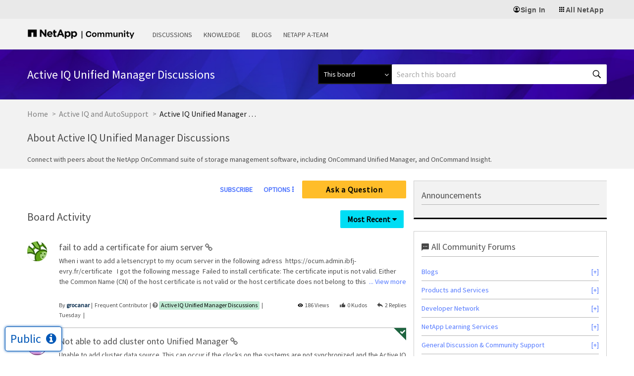

--- FILE ---
content_type: text/html;charset=UTF-8
request_url: https://community.netapp.com/t5/Active-IQ-Unified-Manager-Discussions/bd-p/oncommand-storage-management-software-discussions/page/186
body_size: 44007
content:
<!DOCTYPE html><html prefix="og: http://ogp.me/ns#" dir="ltr" lang="en" class="no-js">
	<head>
	
	<title>
	Active IQ Unified Manager Discussions - Page 186 - NetApp Community
</title>
	
	
	<meta name="twitter:card" content="summary" />
<meta name="twitter:image" content="https://community.netapp.com/html/@4404E21A55F3B8E1B1BCF81CB5627CCD/assets/og_netapp-community-logo.png" />
<meta property="og:image" content="https://community.netapp.com/html/@4404E21A55F3B8E1B1BCF81CB5627CCD/assets/og_netapp-community-logo.png" />
<meta property="og:image:alt" content="NetApp Community Logo" />

<link rel="stylesheet" href="https://cdnjs.cloudflare.com/ajax/libs/font-awesome/4.7.0/css/font-awesome.min.css">

<meta name="google-site-verification" content="zjmEkY4EeEZclhQPcayngHfxxiCeh87ZqRYYFfUSKCg" />
<script type="text/javascript">
    window.username = "Anonymous";
    var digitalData = 
    {
    "page": {
        "pageInfo": {
            "pageName": document.title
        },
        "category": {
            "primaryCategory": "",
            }                      
        },
    "user": {
        "userType": "",
        "userId": "-1",
        "loginId" : "Anonymous",
        "sso_id" : "Anonymous",
        "roles": ""
        }
    };
    window.digitalData = digitalData;
    window.userType = digitalData.user.userType;
    </script>

    <!-- Transcend Cookie Management --> 
    <script 
        data-cfasync="false" 
        data-autofocus="off" 
        data-ui-shadow-root="open" 
        data-local-sync="allow-network-observable" 
        data-languages="en,de-DE,es-419,fr-FR,it-IT,ja-JP,ko-KR,pt-PT,pt-BR,zh-CN,zh-HK" 
        src="https://transcend-cdn.com/cm/b2cde372-f099-421d-8158-13483effbe36/airgap.js" 
    ></script>

    <!-- End Transcend Cookie Management -->

    <!-- Google Tag Manager --> 
    <script>(function(w,d,s,l,i){w[l]=w[l]||[];w[l].push({'gtm.start':
    new Date().getTime(),event:'gtm.js'});var f=d.getElementsByTagName(s)[0],
    j=d.createElement(s),dl=l!='dataLayer'?'&l='+l:'';j.async=true;j.src=
    'https://www.googletagmanager.com/gtm.js?id='+i+dl;f.parentNode.insertBefore(j,f);
    })(window,document,'script','dataLayer','GTM-TKWTNQP');</script>
    <!-- End Google Tag Manager -->

    <!-- WM Prod Code -->
    <script type="text/javascript">(function() {var walkme = document.createElement('script'); walkme.type = 'text/javascript'; walkme.async = true; walkme.src = 'https://cdn.walkme.com/users/af330d01833b44fa877a866ecc7a34f5/walkme_af330d01833b44fa877a866ecc7a34f5_https.js'; var s = document.getElementsByTagName('script')[0]; s.parentNode.insertBefore(walkme, s); window._walkmeConfig = {smartLoad: true, cdhiUrl: "https://mysupport.netapp.com/site/assets/walkme/CDhiddenIframe.compress.html"}; })();</script>
    <!-- /WM Prod Code -->

    <!-- Adobe Tag Manager Prod CSD -->
        <script src="//assets.adobedtm.com/60287eadf1ee/e0ea57d8bc7e/launch-4fd4c037d44f.min.js" async></script>
    <!-- /Adobe Tag Manager Prod CSD -->

      <!-- Additional Settings for Transcend -->
     <script>
        document.addEventListener("DOMContentLoaded", (event) => {
// This script runs when the Document Object Model (DOM) is ready
        $(function() {
            // This function returns the localized text for DNSS/CPRA law based on the browser language
           function getDnssLocalizedText(browserLang) {
             const dnssMessages = [
               { codes: ['en-US'], message: 'Do not sell or share my information'},
               { codes: ['fr', 'fr-FR'], message: 'Refuser la vente et le partage de vos informations'},
               { codes: ['ja', 'jp', 'ja-JP'], message: '私の情報を販売または共有しないでください'},
               { codes: ['es', 'es-ES'], message: 'No vender ni compartir mi información'},
               { codes: ['de', 'de-DE'], message: 'Meine Informationen nicht verkaufen oder teilen'},
               { codes: ['it', 'it-IT'], message: 'Non vendere o condividere i miei dati'},
               { codes: ['pt', 'pt-BR'], message: 'Não vender ou compartilhar minhas informações'},
               { codes: ['ko', 'ko-KR'], message: '내 정보 판매 또는 공유 금지'},
               { codes: ['zh', 'zh-CN'], message: '不得出售或共享我的信息'},
               { codes: ['zh-TW', 'zh-HK'], message: '不得出售或分享我的資訊'},
             ];
           const messageObj = dnssMessages.find(msg => msg.codes.includes(browserLang));
           return messageObj ? messageObj.message : 'Do not sell or share my information';
           }
      const userBrowserLanguage = navigator.language;
      const $cookieSettingsLinkElement = $('#tcm-sdk-show-settings');
              // Check if the user is from a US state with DNSS/CPRA law
      if (window.airgap && window.airgap.getRegimes().has('US_DNSS')) {
              // Change the "Cookie Settings" footer link text for DNSS region
              const dnssLocalizedText = getDnssLocalizedText(userBrowserLanguage);
              $cookieSettingsLinkElement.text(dnssLocalizedText);
              // Change the "Reject All" button text for DNSS region for each language options
              typeof transcend !== 'undefined' && transcend.setUiVariables({
                rejectAllButtonText: 'Do not sell or share my information',
                rejectAllFrButtonText: 'Refuser la vente et le partage de vos informations',
                rejectAllJpButtonText: '私の情報を販売または共有しないでください',
                rejectAllEsButtonText: 'No vender ni compartir mi información',
                rejectAllDeButtonText: 'Meine Informationen nicht verkaufen oder teilen',
                rejectAllItButtonText: 'Non vendere o condividere i miei dati',
                rejectAllPtButtonText: 'Não vender ou compartilhar minhas informações',
                rejectAllKoButtonText: '내 정보 판매 또는 공유 금지',
                rejectAllZhCnButtonText: '不得出售或共享我的信息',
                rejectAllZhTwButtonText: '不得出售或分享我的資訊',
              });
       } else {
          // Change the "Reject All" button text for GDPR region for each language options
            typeof transcend !== 'undefined' && transcend.setUiVariables({
            rejectAllButtonText: 'Necessary cookies only',
            rejectAllFrButtonText: 'Seulement les cookies nécessaires',
            rejectAllJpButtonText: '必須のクッキーのみを許可',
            rejectAllEsButtonText: 'Solo las cookies necesarias',
            rejectAllDeButtonText: 'Nur notwendige Cookies',
            rejectAllItButtonText: 'Solo i cookie necessari',
            rejectAllPtButtonText: 'Somente os cookies necessários',
            rejectAllKoButtonText: '필수 쿠키만 허용',
            rejectAllZhCnButtonText: '仅必要 Cookie',
            rejectAllZhTwButtonText: '僅限必要的 Cookie'
          });
       }
// When the "Cookie Settings" link is clicked, show the preferences window
           $cookieSettingsLinkElement.click(function () {
             typeof transcend !== 'undefined' && transcend.showConsentManager({ viewState: 'CompleteOptions' });
  });
});
    });
    </script>
<!-- End Additional Settings for Transcend -->
<script>
/* Pagination Script */

window.pagination_var = function(totalResults, show_per_page, PagerNumber, Classname){

  var paginationHtml = '';      
  var number_of_pages = Math.ceil(totalResults/show_per_page);    
  var _pagesCurrent = parseInt(PagerNumber);
  var current_link = 0; 
  if(number_of_pages>1 && _pagesCurrent>1){
    var activeClass= "page_link actArrow "+Classname+"_page";
  }else{
    var activeClass= "deactArrow";
  }
  if(number_of_pages>1){
    var PreLink = _pagesCurrent-1;
    paginationHtml += '<a class="jp-previous arrow '+activeClass+'" data="'+ PreLink +'" id="jp-previous" href="javascript:void(0)">Previous</a>';
  }
  while(number_of_pages > current_link){
    var pageNumActive = current_link + 1;  
    paginationHtml += '<a class="page_link '+Classname+'_page" data="'+ pageNumActive +'" id="'+ Classname +'_'+ pageNumActive +'" href="javascript:void(0)">'+ pageNumActive +'</a>';      
    current_link++; 
  }
  if(number_of_pages>1 && _pagesCurrent<(number_of_pages)){
    var activeClass= "page_link actArrow "+Classname+"_page";
  }else{
    var activeClass= "deactArrow";
  }
  if(number_of_pages>1){
    var NextLink = _pagesCurrent+1;
    paginationHtml += '<a class="jp-next arrow '+activeClass+'" data="'+ NextLink +'" id="jp-next" href="javascript:void(0)">Next</a>';
  }     
  
  $('.'+Classname).html(paginationHtml);      
  $('#'+Classname+'_'+parseInt(PagerNumber)).addClass( 'active' );  
  
  if(number_of_pages == 1){
    $('.'+Classname).hide()
  }
  else{
    $('.'+Classname).show()
  }

  var _bulletsCenter = 3; 
  var _bulletsSide = 2;

  var _bullets = $('.'+Classname).children();
  _bullets.removeClass( 'hidden' ).remove( 'ellipsis' );
  //console.log("working");
  if (number_of_pages > _bulletsCenter + (_bulletsSide * 2) + 2) {

     console.log("bworking");
    if (_pagesCurrent < Math.floor(_bulletsCenter / 2) + _bulletsSide + 2) {
      var start = _bulletsSide + _bulletsCenter + 1;
      var end = number_of_pages - _bulletsSide - 1;
      hideBullets( _bullets, start, end );
     
      _bullets.eq( end ).before('<span class="ellipsis_before">...</span>');
    //console.log("working1");
    
    } else if (_pagesCurrent > number_of_pages - (Math.ceil(_bulletsCenter / 2) + _bulletsSide) - 2) {
      var start = _bulletsSide + 1;
      var end = number_of_pages - (_bulletsSide + _bulletsCenter + 1);
      hideBullets( _bullets, start, end );
      _bullets.eq( start - 1 ).after('<span class="ellipsis">...</span>');
  //console.log("working2");
   
    } else {
      var start = _bulletsSide + 1;
      var end = _pagesCurrent - Math.floor(_bulletsCenter / 2);
      hideBullets( _bullets, start, end );
      
      _bullets.eq( start - 1 ).after('<span class="ellipsis">...</span>');
      
      var _pagesCurrent =  parseInt(_pagesCurrent);
      var math_start =  parseInt(Math.ceil(_bulletsCenter / 2));
      var start =  _pagesCurrent + math_start;
      var end = number_of_pages - (_bulletsSide - 1);
      hideBullets( _bullets, start, end );
      
      _bullets.eq( start - 1 ).after('<span class="ellipsis">...</span>');
      console.log("working3");
    }
  }
  //console.log("retunhtml");
  return paginationHtml;
}

window.hideBullets = function( bullets, start, end ) {
  for ( var a = start; a < end; a++ ) {
    bullets.eq( a ).addClass( 'hidden' );
  }
}
</script>


	
	<link rel="prev" href="https://community.netapp.com/t5/Active-IQ-Unified-Manager-Discussions/bd-p/oncommand-storage-management-software-discussions/page/185"/>
	<link rel="next" href="https://community.netapp.com/t5/Active-IQ-Unified-Manager-Discussions/bd-p/oncommand-storage-management-software-discussions/page/187"/>
	<meta content="width=device-width, initial-scale=1.0" name="viewport"/><meta content="2026-01-28T07:13:17-08:00" itemprop="dateModified"/><meta content="text/html; charset=UTF-8" http-equiv="Content-Type"/><link href="https://community.netapp.com/t5/Active-IQ-Unified-Manager-Discussions/bd-p/oncommand-storage-management-software-discussions/page/186" rel="canonical"/>
	<meta content="website" property="og:type"/><meta content="https://community.netapp.com/t5/Active-IQ-Unified-Manager-Discussions/bd-p/oncommand-storage-management-software-discussions/page/186" property="og:url"/><meta content="" property="og:description"/><meta content="Active IQ Unified Manager Discussions" property="og:title"/>
	
	
		<link class="lia-link-navigation hidden live-links" title="Active IQ Unified Manager Discussions topics" type="application/rss+xml" rel="alternate" id="link" href="/fukiw75442/rss/board?board.id=oncommand-storage-management-software-discussions"></link>
	
		<link class="lia-link-navigation hidden live-links" title="All Active IQ Unified Manager Discussions posts" type="application/rss+xml" rel="alternate" id="link_0" href="/fukiw75442/rss/boardmessages?board.id=oncommand-storage-management-software-discussions"></link>
	

	
	
	    
            	<link href="/skins/6767691/4d22d332f091b7e81af765ad341779b8/netapp2023refresh.css" rel="stylesheet" type="text/css"/>
            
	

	
	
	
	
	<!-- generics -->
<link rel="icon" href="https://www.netapp.com/favicon.ico" type="image/x-icon" />
<link rel="shortcut icon" href="https://www.netapp.com/favicon.ico" type="image/x-icon" />
<link rel="icon" href="https://community.netapp.com/html/@E02D8072AB5A67E739E7F43AFA4F07BC/assets/favicon-192.png" sizes="192x192">
<link rel="icon" href="https://community.netapp.com/html/@AF40641A6505C2C8903F55AFE4567707/assets/favicon-228.png" sizes="228x228">
<!-- Android -->
<link rel="shortcut icon" sizes="196x196" href="https://community.netapp.com/html/@E672BC1C11EB69CB647210E2F3C2519C/assets/favicon-196.png">
<!-- iOS -->
<link rel="apple-touch-icon" href="https://community.netapp.com/html/@9D4830D1099E58AEC9B42E79C24ECC53/assets/favicon-120.png" sizes="120x120">
<link rel="apple-touch-icon" href="https://community.netapp.com/html/@D8C4C498F38C4B8F752C711D6F4CA8F9/assets/favicon-152.png" sizes="152x152">
<link rel="apple-touch-icon" href="https://community.netapp.com/html/@457C2FAC4DDB77EB5B8BB2903BC279BC/assets/favicon-167.png" sizes="167x167">
<link rel="apple-touch-icon" href="https://community.netapp.com/html/@30BCDCC6B862DF590274ABE4CC81DDAF/assets/favicon-180.png" sizes="180x180">

<script type="text/javascript" src="/t5/scripts/EAA19129A1248A19BBE86A06A73AF336/lia-scripts-head-min.js"></script><script language="javascript" type="text/javascript">
<!--
window.FileAPI = { jsPath: '/html/assets/js/vendor/ng-file-upload-shim/' };
LITHIUM.PrefetchData = {"Components":{"nodes.widget.activity":{"instances":[{"nodeActivity":{"call":{"query":{"messages":{"meta":{"defer":false,"quilts":[{"get":{"path":"/ui/quilts/NodeActivityMessage"},"id":"NodeActivityMessage","type":"quilt"}]},"limit":5,"subQueries":{"images":{"limit":10,"fields":["id","href","view_href","title","description","thumb_href","original_href","width","height"]},"videos":{"limit":10,"fields":["id","thumb_href"]}},"paging":true,"fields":["id","meta","board_relative_id","subject","body","author.id","author.view_href","author.login","author.first_name","author.last_name","author.avatar","conversation","is_solution","is_answer","is_escalated","read_only","topic","user_context.read","moderation_status","moderation_style","requires_moderation","cover_image","teaser","images","videos","view_href","meta"],"constraints":[{"depth":0},{"board.id":"oncommand-storage-management-software-discussions"}],"sorts":["conversation.last_post_time desc"]}}},"result":{"data":{"next_cursor":"MjUuMTJ8Mi4wfGl8NXw0OjB8aW50LDQ2NTM0OCw0NjQ1MTI","size":5,"list_item_type":"message","type":"messages","items":[{"images":{"size":0,"list_item_type":"image","type":"images","items":[]},"author":{"id":"55211","avatar":{"print":"https://community.netapp.com/t5/image/serverpage/avatar-name/bowling/avatar-theme/candy/avatar-collection/hobbies/avatar-display-size/print/version/2?xdesc=1.0","inline":"https://community.netapp.com/t5/image/serverpage/avatar-name/bowling/avatar-theme/candy/avatar-collection/hobbies/avatar-display-size/inline/version/2?xdesc=1.0","favicon":"https://community.netapp.com/t5/image/serverpage/avatar-name/bowling/avatar-theme/candy/avatar-collection/hobbies/avatar-display-size/favicon/version/2?xdesc=1.0","profile":"https://community.netapp.com/t5/image/serverpage/avatar-name/bowling/avatar-theme/candy/avatar-collection/hobbies/avatar-display-size/profile/version/2?xdesc=1.0","type":"avatar","message":"https://community.netapp.com/t5/image/serverpage/avatar-name/bowling/avatar-theme/candy/avatar-collection/hobbies/avatar-display-size/message/version/2?xdesc=1.0"},"type":"user","login":"grocanar","view_href":"/t5/user/viewprofilepage/user-id/55211"},"subject":"fail to add a certificate for aium server","videos":{"size":0,"list_item_type":"video","type":"videos","items":[]},"type":"message","body":"<P>When i want to add a letsencrypt to my ocum server in the following adress&nbsp;<\/P><P><A href=\"https://ocum.admin.ibfj-evry.fr/certificate\" target=\"_blank\" rel=\"nofollow noopener noreferrer\">https://ocum.admin.ibfj-evry.fr/certificate<\/A><\/P><P>&nbsp;<\/P><P>I got the following message&nbsp;<BR /><SPAN>Failed to install certificate: The certificate input is not valid. Either the Common Name (CN) of the host certificate is not valid or the host certificate does not belong to this host.<\/SPAN><\/P><P>&nbsp;<\/P><P><SPAN>i have careffully the documentation here&nbsp;<\/SPAN><\/P><P><SPAN><A href=\"https://docs.netapp.com/us-en/active-iq-unified-manager/config/concept_install_https_certificate_generated_using_external_tools.html#format-for-loading-a-certificate-with-an-ec-key-pair\" target=\"_blank\" rel=\"noopener noreferrer\">https://docs.netapp.com/us-en/active-iq-unified-manager/config/concept_install_https_certificate_generated_using_external_tools.html#format-for-loading-a-certificate-with-an-ec-key-pair<\/A><\/SPAN><\/P><P>&nbsp;<\/P><P><SPAN>i have concerted the key to pkcs1 format and prepend it to the fullchain certificate<\/SPAN><\/P><P><SPAN>i have append too the root certificate.<\/SPAN><\/P><P>&nbsp;<\/P><P><SPAN>the hostname of my machine is owum.admin.ibfj-evry.fr and the CN of the certificate is exactely the sam name.<BR /><BR />I don't know where to search further.&nbsp;&nbsp;<\/SPAN><\/P>","board_relative_id":"28718","is_solution":false,"requires_moderation":false,"read_only":false,"meta":{"quilts":[{"layout":"two-column.message.item","instance":0,"id":"NodeActivityMessage","type":"rendered_quilt","rows":[{"columns":[{"components":[{"path":"limuirs/components/messages/MessageAuthorAvatar","instance":0,"engine":"limuirs","id":"message-view.widget.author-avatar-limuirs","type":"rendered_quilt_component","params":{}}],"width":2,"id":"header-left","type":"rendered_quilt_column"},{"components":[{"instance":0,"markup":"<div class=\"lia-message-subject lia-component-message-view-widget-subject\">\n\t\t<div class=\"MessageSubject\">\n\n\t\n\n    \n        \t<div class=\"MessageSubjectIcons \">\n\t\n\t\n\t \n\t\n\t\n\t\n        \t\t\n        <h2 itemprop=\"name\" class=\"message-subject\">\n            <span class=\"lia-message-unread\">\n                \n                        <a class=\"page-link lia-link-navigation lia-custom-event\" id=\"link_2_53ed242fd2484\" href=\"/t5/Active-IQ-Unified-Manager-Discussions/fail-to-add-a-certificate-for-aium-server/m-p/465348\">\n\t\t\t\t\t\t\t\tfail to add a certificate for aium server\n\t\t\t\t\t\t\t\t\n                        <\/a>\n                    \n            <\/span>\n        <\/h2>\n\t\n        \t\n\t\n\t<span class=\"lia-img-message-has-url lia-fa-message lia-fa-has lia-fa-url lia-fa\" title=\"Contains a hyperlink\" alt=\"Message contains a hyperlink\" aria-label=\"Contains a hyperlink\" role=\"img\" id=\"display_2_53ed242fd2484\"><\/span>\n\t\n\t\n\t\n<\/div>\n    \n\n\t\n\n\t\n\n\t\n\n\t\n\n\t\n\n\t\n\n\t\n\t\t\t\n\t\t\t\t\n\t\t\t\n\t\t\n\n\t\n<\/div>\n\t<\/div>","engine":"lia","id":"message-view.widget.subject","type":"rendered_quilt_component"},{"instance":0,"markup":"<div class=\"lia-message-body-wrapper lia-component-message-view-widget-body\">\n\t\t<div itemprop=\"text\" id=\"bodyDisplay_53ed2430f2ce3\" class=\"lia-message-body\">\n\t\n\t\t<div class=\"lia-message-body-content\">\n\t\t\t\n\t\t\t\t<div class=\"lia-truncated-body-container lia-truncate-with-message-link\">\n\t\t\t\t\t\n\t\t\t\t\t\t\n\t\t\n\t\t\t When i want to add a letsencrypt to my ocum server in the following adress&nbsp;  https://ocum.admin.ibfj-evry.fr/certificate  &nbsp;  I got the following message&nbsp;  Failed to install certificate: The certificate input is not valid. Either the Common Name (CN) of the host certificate is not valid or the host certificate does not belong to this host.  &nbsp;  i have careffully the documentation here&nbsp;  https://docs.netapp.com/us-en/active-iq-unified-manager/config/concept_install_https_certificate_generated_using_external_tools.html#format-for-loading-a-certificate-with-an-ec-key-pair  &nbsp;  i have concerted the key to pkcs1 format and prepend it to the fullchain certificate  i have append too the root certificate.  &nbsp;  the hostname of my machine is owum.admin.ibfj-evry.fr and the CN of the certificate is exactely the sam name.    I don't know where to search further.&nbsp;&nbsp; \n\t\t\n\t\n\t\t\t\t\t\t\n\t\t\t\t\t\n\t\t\t\t\t<span class=\"lia-truncate-spacer\"><\/span>\n\t\t\t\t\t<a class=\"lia-link-navigation lia-truncated-message-link\" id=\"messageLink_53ed2430f2ce3\" href=\"/t5/Active-IQ-Unified-Manager-Discussions/fail-to-add-a-certificate-for-aium-server/m-p/465348#M28718\">... View more<\/a>\n\t\t\t\t<\/div>\n\t\t\t\n\t\t\t\n\t\t\t\n\t\t\t\n\t\t\t\t\n\t\t\t\n\t\t\t\n\t\t\t\n\t\t\t\n\t\t\t\n\t\t\t\n\t\t<\/div>\n\t\t\n\t\t\n\t\n\n\t\n\t\n<\/div>\n\t<\/div>","engine":"lia","id":"message-view.widget.body","type":"rendered_quilt_component"},{"path":"limuirs/components/messages/MessageImages","instance":0,"engine":"limuirs","id":"message-view.widget.images","type":"rendered_quilt_component","params":{}}],"width":22,"id":"header-main","type":"rendered_quilt_column"}],"id":"header","type":"rendered_quilt_row"},{"columns":[{"components":[],"width":24,"id":"main","type":"rendered_quilt_column"}],"id":"main","type":"rendered_quilt_row"},{"columns":[{"components":[],"width":2,"id":"footer-left","type":"rendered_quilt_column"},{"components":[{"instance":0,"markup":"<span class=\"lia-message-byline lia-message-byline-author-rank-board-date-unread lia-component-message-view-widget-byline-author-rank-board-date-unread\">\n\t\t\t<span class=\"lia-byline-item\">By <span class=\"UserName lia-user-name lia-user-rank-Frequent-Contributor lia-component-users-widget-user-name\">\n\t\t\t\t\n\t\t\n\t\t\n\t\t\t<a class=\"lia-link-navigation lia-page-link lia-user-name-link\" style=\"color:#062B4C\" target=\"_self\" aria-label=\"View Profile of grocanar\" itemprop=\"url\" id=\"link_53ed24326b8a1\" href=\"https://community.netapp.com/t5/user/viewprofilepage/user-id/55211\"><span class=\"login-bold\">grocanar<\/span><\/a>\n\t\t\n\t\t\n\t\t\n\t\t\n\t\t\n\t\t\n\t\t\n\t\t\n\t\n\t\t\t<\/span><\/span><span class=\"lia-byline-item\">Frequent Contributor<\/span><span class=\"lia-byline-item\"><i class=\"lia-img-icon-forum-board lia-fa-icon lia-fa-forum lia-fa-board lia-fa\" title=\"forum\" aria-label=\"forum\" role=\"img\"><\/i><a class=\"lia-link-navigation lia-message-board-link lia-component-common-widget-link\" id=\"link_53ed243389c21\" href=\"https://community.netapp.com/t5/Active-IQ-Unified-Manager-Discussions/bd-p/oncommand-storage-management-software-discussions\">Active IQ Unified Manager Discussions<\/a><\/span><span class=\"lia-byline-item\"><span class=\"DateTime lia-component-common-widget-date\">\n    \n\n\t\n\t\t\n\t\t<span title=\"\u200e2026-01-27 08:12 AM\" class=\"local-friendly-date\">\n\t\t\tTuesday\n\t\t<\/span>\n\t\n\n\t\n\t\n\t\n\t\n\t\n\t\n\t\n\t\n\t\n\t\n\t\n\t\n<\/span><\/span>\n\t\t<\/span>","engine":"lia","id":"message-view.widget.byline-author-rank-board-date-unread","type":"rendered_quilt_component"},{"instance":0,"markup":"","engine":"lia","id":"message-view.widget.tags-list","type":"rendered_quilt_component"},{"instance":0,"markup":"","engine":"lia","id":"message-view.widget.labels","type":"rendered_quilt_component"}],"width":14,"id":"footer-main","type":"rendered_quilt_column"},{"components":[{"instance":0,"markup":"<div class=\"lia-message-VIEW_COUNT lia-component-message-widget-message-property-display lia-component-view-count lia-icon lia-component-message-view-widget-view-count\">\n    186 Views\n<\/div>","engine":"lia","id":"message-view.widget.view-count","type":"rendered_quilt_component"},{"instance":0,"markup":"<span itemprop=\"upvoteCount\" id=\"kudosCount_53ed24355b9ed\" class=\"MessageKudosCount lia-icon lia-component-kudos-count lia-component-message-view-widget-kudos-count\">\n\t\n\t\t\t0\n\t\t\n<\/span>","engine":"lia","id":"message-view.widget.kudos-count","type":"rendered_quilt_component"},{"instance":0,"markup":"<div class=\"lia-message-REPLY_COUNT lia-component-message-widget-message-property-display lia-component-reply-count lia-icon lia-component-message-view-widget-reply-count\">\n    2\n<\/div>","engine":"lia","id":"message-view.widget.reply-count","type":"rendered_quilt_component"}],"width":8,"id":"footer-right","type":"rendered_quilt_column"}],"id":"footer","type":"rendered_quilt_row"}]}],"type":"call_metadata"},"moderation_status":"approved","topic":{"id":"465348","href":"/messages/465348","type":"message","view_href":"/t5/Active-IQ-Unified-Manager-Discussions/fail-to-add-a-certificate-for-aium-server/m-p/465348#M28718"},"id":"465348","view_href":"/t5/Active-IQ-Unified-Manager-Discussions/fail-to-add-a-certificate-for-aium-server/td-p/465348","user_context":{"read":false,"type":"user_context"},"conversation":{"last_post_time_friendly":"Wednesday","last_posting_activity_time":"2026-01-28T07:13:17.451-08:00","care_feed_time":"2026-01-28T07:13:17.451-08:00","solved":false,"last_post_time":"2026-01-28T07:13:17.451-08:00","type":"conversation","messages_count":3,"expert_posted":false,"thread_style":"forum","style":"forum","id":"465348","href":"/conversations/465348","view_href":"/t5/Active-IQ-Unified-Manager-Discussions/fail-to-add-a-certificate-for-aium-server/td-p/465348"},"moderation_style":"off","teaser":""},{"images":{"size":0,"list_item_type":"image","type":"images","items":[]},"author":{"id":"121502","avatar":{"print":"https://community.netapp.com/t5/image/serverpage/avatar-name/painting/avatar-theme/candy/avatar-collection/hobbies/avatar-display-size/print/version/2?xdesc=1.0","inline":"https://community.netapp.com/t5/image/serverpage/avatar-name/painting/avatar-theme/candy/avatar-collection/hobbies/avatar-display-size/inline/version/2?xdesc=1.0","favicon":"https://community.netapp.com/t5/image/serverpage/avatar-name/painting/avatar-theme/candy/avatar-collection/hobbies/avatar-display-size/favicon/version/2?xdesc=1.0","profile":"https://community.netapp.com/t5/image/serverpage/avatar-name/painting/avatar-theme/candy/avatar-collection/hobbies/avatar-display-size/profile/version/2?xdesc=1.0","type":"avatar","message":"https://community.netapp.com/t5/image/serverpage/avatar-name/painting/avatar-theme/candy/avatar-collection/hobbies/avatar-display-size/message/version/2?xdesc=1.0"},"type":"user","login":"Brandon3","view_href":"/t5/user/viewprofilepage/user-id/121502"},"subject":"Not able to add cluster onto Unified Manager","videos":{"size":0,"list_item_type":"video","type":"videos","items":[]},"type":"message","body":"<P class=\"\">Unable to add cluster data source. This can occur if the clocks on the systems are not synchronized and the Active IQ Unified Manager HTTPS certificate start date is later than the date on the cluster, or if the cluster has reached the maximum number of EMS notification destinations.<\/P><P class=\"\">&nbsp;<\/P><P class=\"\">&nbsp;<\/P><P class=\"\">Still getting this error after seeing that the clock systems were fine. The HTTPS cert on UM expires 2026 while the cluster HTTPS cert expires on a later date, 2027. The EMS notification was increased to the suggested amount (5)&nbsp; via:&nbsp;<A href=\"https://kb.netapp.com/data-mgmt/AIQUM/AIQUM_Kbs/fails_to_add_ONTAP_cluster_due_to_a_breach_of_max_number_of_EMS_notification_destinations\" target=\"_blank\" rel=\"noopener noreferrer\">Active IQ Unified Manager fails to add ONTAP cluster due to a breach of max number of EMS notification destinations - NetApp Knowledge Base<\/A><\/P><P class=\"\">&nbsp;<\/P><P class=\"\">Not sure why I'm not able to add any cluster to Active IQ UM.<\/P>","board_relative_id":"28669","is_solution":false,"requires_moderation":false,"read_only":false,"meta":{"quilts":[{"layout":"two-column.message.item","instance":1,"id":"NodeActivityMessage","type":"rendered_quilt","rows":[{"columns":[{"components":[{"path":"limuirs/components/messages/MessageAuthorAvatar","instance":0,"engine":"limuirs","id":"message-view.widget.author-avatar-limuirs","type":"rendered_quilt_component","params":{}}],"width":2,"id":"header-left","type":"rendered_quilt_column"},{"components":[{"instance":0,"markup":"<div class=\"lia-message-subject lia-component-message-view-widget-subject\">\n\t\t<div class=\"MessageSubject\">\n\n\t\n\n    \n        \t<div class=\"MessageSubjectIcons \">\n\t\n\t<a class=\"lia-link-navigation verified-icon\" id=\"link_53ed2435fb12e\" href=\"/t5/Active-IQ-Unified-Manager-Discussions/Not-able-to-add-cluster-onto-Unified-Manager/m-p/457807#M28669\"><span class=\"lia-img-message-type-solved lia-fa-message lia-fa-type lia-fa-solved lia-fa\" title=\"Solved!\" alt=\"Solved!\" aria-label=\"Solved!\" role=\"img\" id=\"display_53ed2435fb12e\"><\/span><\/a>\n\t \n\t\n\t\n\t\n        \t\t\n        <h2 itemprop=\"name\" class=\"message-subject\">\n            <span class=\"lia-message-unread\">\n                \n                        <a class=\"page-link lia-link-navigation lia-custom-event\" id=\"link_2_53ed2435fb12e\" href=\"/t5/Active-IQ-Unified-Manager-Discussions/Not-able-to-add-cluster-onto-Unified-Manager/m-p/457807\">\n\t\t\t\t\t\t\t\tNot able to add cluster onto Unified Manager\n\t\t\t\t\t\t\t\t\n                        <\/a>\n                    \n            <\/span>\n        <\/h2>\n\t\n        \t\n\t\n\t<span class=\"lia-img-message-has-url lia-fa-message lia-fa-has lia-fa-url lia-fa\" title=\"Contains a hyperlink\" alt=\"Message contains a hyperlink\" aria-label=\"Contains a hyperlink\" role=\"img\" id=\"display_2_53ed2435fb12e\"><\/span>\n\t\n\t\n\t\n<\/div>\n    \n\n\t\n\n\t\n\n\t\n\n\t\n\n\t\n\n\t\n\n\t\n\t\t\t\n\t\t\t\t\n\t\t\t\n\t\t\n\n\t\n<\/div>\n\t<\/div>","engine":"lia","id":"message-view.widget.subject","type":"rendered_quilt_component"},{"instance":0,"markup":"<div class=\"lia-message-body-wrapper lia-component-message-view-widget-body\">\n\t\t<div itemprop=\"text\" id=\"bodyDisplay_53ed2436c75e5\" class=\"lia-message-body\">\n\t\n\t\t<div class=\"lia-message-body-content\">\n\t\t\t\n\t\t\t\t<div class=\"lia-truncated-body-container lia-truncate-with-message-link\">\n\t\t\t\t\t\n\t\t\t\t\t\t\n\t\t\n\t\t\t Unable to add cluster data source. This can occur if the clocks on the systems are not synchronized and the Active IQ Unified Manager HTTPS certificate start date is later than the date on the cluster, or if the cluster has reached the maximum number of EMS notification destinations.  &nbsp;  &nbsp;  Still getting this error after seeing that the clock systems were fine. The HTTPS cert on UM expires 2026 while the cluster HTTPS cert expires on a later date, 2027. The EMS notification was increased to the suggested amount (5)&nbsp; via:&nbsp;Active IQ Unified Manager fails to add ONTAP cluster due to a breach of max number of EMS notification destinations - NetApp Knowledge Base  &nbsp;  Not sure why I'm not able to add any cluster to Active IQ UM. \n\t\t\n\t\n\t\t\t\t\t\t\n\t\t\t\t\t\n\t\t\t\t\t<span class=\"lia-truncate-spacer\"><\/span>\n\t\t\t\t\t<a class=\"lia-link-navigation lia-truncated-message-link\" id=\"messageLink_53ed2436c75e5\" href=\"/t5/Active-IQ-Unified-Manager-Discussions/Not-able-to-add-cluster-onto-Unified-Manager/m-p/457807#M28669\">... View more<\/a>\n\t\t\t\t<\/div>\n\t\t\t\n\t\t\t\n\t\t\t\n\t\t\t\n\t\t\t\t\n\t\t\t\n\t\t\t\n\t\t\t\n\t\t\t\n\t\t\t\n\t\t\t\n\t\t<\/div>\n\t\t\n\t\t\n\t\n\n\t\n\t\n<\/div>\n\t<\/div>","engine":"lia","id":"message-view.widget.body","type":"rendered_quilt_component"},{"path":"limuirs/components/messages/MessageImages","instance":0,"engine":"limuirs","id":"message-view.widget.images","type":"rendered_quilt_component","params":{}}],"width":22,"id":"header-main","type":"rendered_quilt_column"}],"id":"header","type":"rendered_quilt_row"},{"columns":[{"components":[],"width":24,"id":"main","type":"rendered_quilt_column"}],"id":"main","type":"rendered_quilt_row"},{"columns":[{"components":[],"width":2,"id":"footer-left","type":"rendered_quilt_column"},{"components":[{"instance":0,"markup":"<span class=\"lia-message-byline lia-message-byline-author-rank-board-date-unread lia-component-message-view-widget-byline-author-rank-board-date-unread\">\n\t\t\t<span class=\"lia-byline-item\">By <span class=\"UserName lia-user-name lia-user-rank-Contributor lia-component-users-widget-user-name\">\n\t\t\t\t\n\t\t\n\t\t\n\t\t\t<a class=\"lia-link-navigation lia-page-link lia-user-name-link\" style=\"color:#062B4C\" target=\"_self\" aria-label=\"View Profile of Brandon3\" itemprop=\"url\" id=\"link_53ed24382488b\" href=\"https://community.netapp.com/t5/user/viewprofilepage/user-id/121502\"><span class=\"login-bold\">Brandon3<\/span><\/a>\n\t\t\n\t\t\n\t\t\n\t\t\n\t\t\n\t\t\n\t\t\n\t\t\n\t\n\t\t\t<\/span><\/span><span class=\"lia-byline-item\">Contributor<\/span><span class=\"lia-byline-item\"><i class=\"lia-img-icon-forum-board lia-fa-icon lia-fa-forum lia-fa-board lia-fa\" title=\"forum\" aria-label=\"forum\" role=\"img\"><\/i><a class=\"lia-link-navigation lia-message-board-link lia-component-common-widget-link\" id=\"link_53ed243901fdf\" href=\"https://community.netapp.com/t5/Active-IQ-Unified-Manager-Discussions/bd-p/oncommand-storage-management-software-discussions\">Active IQ Unified Manager Discussions<\/a><\/span><span class=\"lia-byline-item\"><span class=\"DateTime lia-component-common-widget-date\">\n    \n\n\t\n\t\t\n\t\t\n\t\t<span class=\"local-date\">\u200e2025-01-10<\/span>\n\t\n\t\t\n\t\t<span class=\"local-time\">02:49 PM<\/span>\n\t\n\t\n\n\t\n\t\n\t\n\t\n\t\n\t\n\t\n\t\n\t\n\t\n\t\n\t\n<\/span><\/span>\n\t\t<\/span>","engine":"lia","id":"message-view.widget.byline-author-rank-board-date-unread","type":"rendered_quilt_component"},{"instance":0,"markup":"","engine":"lia","id":"message-view.widget.tags-list","type":"rendered_quilt_component"},{"instance":0,"markup":"","engine":"lia","id":"message-view.widget.labels","type":"rendered_quilt_component"}],"width":14,"id":"footer-main","type":"rendered_quilt_column"},{"components":[{"instance":0,"markup":"<div class=\"lia-message-VIEW_COUNT lia-component-message-widget-message-property-display lia-component-view-count lia-icon lia-component-message-view-widget-view-count\">\n    4,724 Views\n<\/div>","engine":"lia","id":"message-view.widget.view-count","type":"rendered_quilt_component"},{"instance":0,"markup":"<span itemprop=\"upvoteCount\" id=\"kudosCount_53ed243abd88f\" class=\"MessageKudosCount lia-icon lia-component-kudos-count lia-component-message-view-widget-kudos-count\">\n\t\n\t\t\t1\n\t\t\n<\/span>","engine":"lia","id":"message-view.widget.kudos-count","type":"rendered_quilt_component"},{"instance":0,"markup":"<div class=\"lia-message-REPLY_COUNT lia-component-message-widget-message-property-display lia-component-reply-count lia-icon lia-component-message-view-widget-reply-count\">\n    4\n<\/div>","engine":"lia","id":"message-view.widget.reply-count","type":"rendered_quilt_component"}],"width":8,"id":"footer-right","type":"rendered_quilt_column"}],"id":"footer","type":"rendered_quilt_row"}]}],"type":"call_metadata"},"moderation_status":"approved","topic":{"id":"457807","href":"/messages/457807","type":"message","view_href":"/t5/Active-IQ-Unified-Manager-Discussions/Not-able-to-add-cluster-onto-Unified-Manager/m-p/457807#M28669"},"id":"457807","view_href":"/t5/Active-IQ-Unified-Manager-Discussions/Not-able-to-add-cluster-onto-Unified-Manager/td-p/457807","user_context":{"read":false,"type":"user_context"},"conversation":{"last_post_time_friendly":"2 weeks ago","last_posting_activity_time":"2026-01-16T02:12:36.871-08:00","care_feed_time":"2026-01-16T02:12:36.871-08:00","solved":true,"last_post_time":"2026-01-16T02:12:36.871-08:00","type":"conversation","messages_count":5,"expert_posted":false,"thread_style":"forum","style":"forum","id":"457807","href":"/conversations/457807","view_href":"/t5/Active-IQ-Unified-Manager-Discussions/Not-able-to-add-cluster-onto-Unified-Manager/td-p/457807"},"moderation_style":"off","teaser":""},{"images":{"size":0,"list_item_type":"image","type":"images","items":[]},"author":{"id":"65763","avatar":{"print":"https://community.netapp.com/t5/image/serverpage/avatar-name/drum/avatar-theme/candy/avatar-collection/music/avatar-display-size/print/version/2?xdesc=1.0","inline":"https://community.netapp.com/t5/image/serverpage/avatar-name/drum/avatar-theme/candy/avatar-collection/music/avatar-display-size/inline/version/2?xdesc=1.0","favicon":"https://community.netapp.com/t5/image/serverpage/avatar-name/drum/avatar-theme/candy/avatar-collection/music/avatar-display-size/favicon/version/2?xdesc=1.0","profile":"https://community.netapp.com/t5/image/serverpage/avatar-name/drum/avatar-theme/candy/avatar-collection/music/avatar-display-size/profile/version/2?xdesc=1.0","type":"avatar","message":"https://community.netapp.com/t5/image/serverpage/avatar-name/drum/avatar-theme/candy/avatar-collection/music/avatar-display-size/message/version/2?xdesc=1.0"},"type":"user","login":"Manisinam","view_href":"/t5/user/viewprofilepage/user-id/65763"},"subject":"NetApp Harvest: Performance Metrics Collection Issue","videos":{"size":0,"list_item_type":"video","type":"videos","items":[]},"type":"message","body":"<P>We are observing gaps in latency metrics graphs.&nbsp;<\/P><P>&nbsp;<\/P><P>Errors in Harvest Logs:<\/P><P>poller_netapp-cmode-01.log:461:{\"level\":\"info\",\"Poller\":\"netapp-cmode-01\",\"collector\":\"ZapiPerf:CIFSvserver\",\"error\":\"API&nbsp;request&nbsp;rejected&nbsp;=&gt;&nbsp;Instance&nbsp;name&nbsp;was&nbsp;not&nbsp;set&nbsp;for&nbsp;given&nbsp;object.&nbsp;errNum=\\\"13001\\\"&nbsp;statusCode=\\\"0\\\"\",\"task\":\"data\",\"caller\":\"collector/collector.go:415\",\"time\":\"2025-12-30T01:26:56Z\",\"message\":\"Entering&nbsp;standby&nbsp;mode\"}<BR />poller_netapp-cmode-01.log:1830:{\"level\":\"info\",\"Poller\":\"netapp-cmode-01\",\"collector\":\"ZapiPerf:NFSv3\",\"error\":\"API&nbsp;request&nbsp;rejected&nbsp;=&gt;&nbsp;Instance&nbsp;name&nbsp;was&nbsp;not&nbsp;set&nbsp;for&nbsp;given&nbsp;object.&nbsp;errNum=\\\"13001\\\"&nbsp;statusCode=\\\"0\\\"\",\"task\":\"data\",\"caller\":\"collector/collector.go:415\",\"time\":\"2025-12-30T01:58:12Z\",\"message\":\"Entering&nbsp;standby&nbsp;mode\"}<\/P>","board_relative_id":"28715","is_solution":false,"requires_moderation":false,"read_only":false,"meta":{"quilts":[{"layout":"two-column.message.item","instance":2,"id":"NodeActivityMessage","type":"rendered_quilt","rows":[{"columns":[{"components":[{"path":"limuirs/components/messages/MessageAuthorAvatar","instance":0,"engine":"limuirs","id":"message-view.widget.author-avatar-limuirs","type":"rendered_quilt_component","params":{}}],"width":2,"id":"header-left","type":"rendered_quilt_column"},{"components":[{"instance":0,"markup":"<div class=\"lia-message-subject lia-component-message-view-widget-subject\">\n\t\t<div class=\"MessageSubject\">\n\n\t\n\n    \n        \t<div class=\"MessageSubjectIcons \">\n\t\n\t\n\t \n\t\n\t\n\t\n        \t\t\n        <h2 itemprop=\"name\" class=\"message-subject\">\n            <span class=\"lia-message-unread\">\n                \n                        <a class=\"page-link lia-link-navigation lia-custom-event\" id=\"link_2_53ed243af9439\" href=\"/t5/Active-IQ-Unified-Manager-Discussions/NetApp-Harvest-Performance-Metrics-Collection-Issue/m-p/464995\">\n\t\t\t\t\t\t\t\tNetApp Harvest: Performance Metrics Collection Issue\n\t\t\t\t\t\t\t\t\n                        <\/a>\n                    \n            <\/span>\n        <\/h2>\n\t\n        \t\n\t\n\t\n\t\n\t\n\t\n<\/div>\n    \n\n\t\n\n\t\n\n\t\n\n\t\n\n\t\n\n\t\n\n\t\n\t\t\t\n\t\t\t\t\n\t\t\t\n\t\t\n\n\t\n<\/div>\n\t<\/div>","engine":"lia","id":"message-view.widget.subject","type":"rendered_quilt_component"},{"instance":0,"markup":"<div class=\"lia-message-body-wrapper lia-component-message-view-widget-body\">\n\t\t<div itemprop=\"text\" id=\"bodyDisplay_53ed243b4fd80\" class=\"lia-message-body\">\n\t\n\t\t<div class=\"lia-message-body-content\">\n\t\t\t\n\t\t\t\t<div class=\"lia-truncated-body-container lia-truncate-with-message-link\">\n\t\t\t\t\t\n\t\t\t\t\t\t\n\t\t\n\t\t\t We are observing gaps in latency metrics graphs.&nbsp;  &nbsp;  Errors in Harvest Logs:  poller_netapp-cmode-01.log:461:{\"level\":\"info\",\"Poller\":\"netapp-cmode-01\",\"collector\":\"ZapiPerf:CIFSvserver\",\"error\":\"API&nbsp;request&nbsp;rejected&nbsp;=&gt;&nbsp;Instance&nbsp;name&nbsp;was&nbsp;not&nbsp;set&nbsp;for&nbsp;given&nbsp;object.&nbsp;errNum=\\\"13001\\\"&nbsp;statusCode=\\\"0\\\"\",\"task\":\"data\",\"caller\":\"collector/collector.go:415\",\"time\":\"2025-12-30T01:26:56Z\",\"message\":\"Entering&nbsp;standby&nbsp;mode\"}  poller_netapp-cmode-01.log:1830:{\"level\":\"info\",\"Poller\":\"netapp-cmode-01\",\"collector\":\"ZapiPerf:NFSv3\",\"error\":\"API&nbsp;request&nbsp;rejected&nbsp;=&gt;&nbsp;Instance&nbsp;name&nbsp;was&nbsp;not&nbsp;set&nbsp;for&nbsp;given&nbsp;object.&nbsp;errNum=\\\"13001\\\"&nbsp;statusCode=\\\"0\\\"\",\"task\":\"data\",\"caller\":\"collector/collector.go:415\",\"time\":\"2025-12-30T01:58:12Z\",\"message\":\"Entering&nbsp;standby&nbsp;mode\"} \n\t\t\n\t\n\t\t\t\t\t\t\n\t\t\t\t\t\n\t\t\t\t\t<span class=\"lia-truncate-spacer\"><\/span>\n\t\t\t\t\t<a class=\"lia-link-navigation lia-truncated-message-link\" id=\"messageLink_53ed243b4fd80\" href=\"/t5/Active-IQ-Unified-Manager-Discussions/NetApp-Harvest-Performance-Metrics-Collection-Issue/m-p/464995#M28715\">... View more<\/a>\n\t\t\t\t<\/div>\n\t\t\t\n\t\t\t\n\t\t\t\n\t\t\t\n\t\t\t\t\n\t\t\t\n\t\t\t\n\t\t\t\n\t\t\t\n\t\t\t\n\t\t\t\n\t\t<\/div>\n\t\t\n\t\t\n\t\n\n\t\n\t\n<\/div>\n\t<\/div>","engine":"lia","id":"message-view.widget.body","type":"rendered_quilt_component"},{"path":"limuirs/components/messages/MessageImages","instance":0,"engine":"limuirs","id":"message-view.widget.images","type":"rendered_quilt_component","params":{}}],"width":22,"id":"header-main","type":"rendered_quilt_column"}],"id":"header","type":"rendered_quilt_row"},{"columns":[{"components":[],"width":24,"id":"main","type":"rendered_quilt_column"}],"id":"main","type":"rendered_quilt_row"},{"columns":[{"components":[],"width":2,"id":"footer-left","type":"rendered_quilt_column"},{"components":[{"instance":0,"markup":"<span class=\"lia-message-byline lia-message-byline-author-rank-board-date-unread lia-component-message-view-widget-byline-author-rank-board-date-unread\">\n\t\t\t<span class=\"lia-byline-item\">By <span class=\"UserName lia-user-name lia-user-rank-Contributor lia-component-users-widget-user-name\">\n\t\t\t\t\n\t\t\n\t\t\n\t\t\t<a class=\"lia-link-navigation lia-page-link lia-user-name-link\" style=\"color:#062B4C\" target=\"_self\" aria-label=\"View Profile of Manisinam\" itemprop=\"url\" id=\"link_53ed243bb99d8\" href=\"https://community.netapp.com/t5/user/viewprofilepage/user-id/65763\"><span class=\"login-bold\">Manisinam<\/span><\/a>\n\t\t\n\t\t\n\t\t\n\t\t\n\t\t\n\t\t\n\t\t\n\t\t\n\t\n\t\t\t<\/span><\/span><span class=\"lia-byline-item\">Contributor<\/span><span class=\"lia-byline-item\"><i class=\"lia-img-icon-forum-board lia-fa-icon lia-fa-forum lia-fa-board lia-fa\" title=\"forum\" aria-label=\"forum\" role=\"img\"><\/i><a class=\"lia-link-navigation lia-message-board-link lia-component-common-widget-link\" id=\"link_53ed243c5c891\" href=\"https://community.netapp.com/t5/Active-IQ-Unified-Manager-Discussions/bd-p/oncommand-storage-management-software-discussions\">Active IQ Unified Manager Discussions<\/a><\/span><span class=\"lia-byline-item\"><span class=\"DateTime lia-component-common-widget-date\">\n    \n\n\t\n\t\t\n\t\t<span title=\"\u200e2026-01-05 10:42 PM\" class=\"local-friendly-date\">\n\t\t\t4 weeks ago\n\t\t<\/span>\n\t\n\n\t\n\t\n\t\n\t\n\t\n\t\n\t\n\t\n\t\n\t\n\t\n\t\n<\/span><\/span>\n\t\t<\/span>","engine":"lia","id":"message-view.widget.byline-author-rank-board-date-unread","type":"rendered_quilt_component"},{"instance":0,"markup":"","engine":"lia","id":"message-view.widget.tags-list","type":"rendered_quilt_component"},{"instance":0,"markup":"","engine":"lia","id":"message-view.widget.labels","type":"rendered_quilt_component"}],"width":14,"id":"footer-main","type":"rendered_quilt_column"},{"components":[{"instance":0,"markup":"<div class=\"lia-message-VIEW_COUNT lia-component-message-widget-message-property-display lia-component-view-count lia-icon lia-component-message-view-widget-view-count\">\n    324 Views\n<\/div>","engine":"lia","id":"message-view.widget.view-count","type":"rendered_quilt_component"},{"instance":0,"markup":"<span itemprop=\"upvoteCount\" id=\"kudosCount_53ed243e10492\" class=\"MessageKudosCount lia-icon lia-component-kudos-count lia-component-message-view-widget-kudos-count\">\n\t\n\t\t\t0\n\t\t\n<\/span>","engine":"lia","id":"message-view.widget.kudos-count","type":"rendered_quilt_component"},{"instance":0,"markup":"<div class=\"lia-message-REPLY_COUNT lia-component-message-widget-message-property-display lia-component-reply-count lia-icon lia-component-message-view-widget-reply-count\">\n    1\n<\/div>","engine":"lia","id":"message-view.widget.reply-count","type":"rendered_quilt_component"}],"width":8,"id":"footer-right","type":"rendered_quilt_column"}],"id":"footer","type":"rendered_quilt_row"}]}],"type":"call_metadata"},"moderation_status":"approved","topic":{"id":"464995","href":"/messages/464995","type":"message","view_href":"/t5/Active-IQ-Unified-Manager-Discussions/NetApp-Harvest-Performance-Metrics-Collection-Issue/m-p/464995#M28715"},"id":"464995","view_href":"/t5/Active-IQ-Unified-Manager-Discussions/NetApp-Harvest-Performance-Metrics-Collection-Issue/td-p/464995","user_context":{"read":false,"type":"user_context"},"conversation":{"last_post_time_friendly":"4 weeks ago","last_posting_activity_time":"2026-01-07T15:05:23.063-08:00","care_feed_time":"2026-01-07T15:05:23.063-08:00","solved":false,"last_post_time":"2026-01-07T15:05:23.063-08:00","type":"conversation","messages_count":2,"expert_posted":false,"thread_style":"forum","style":"forum","id":"464995","href":"/conversations/464995","view_href":"/t5/Active-IQ-Unified-Manager-Discussions/NetApp-Harvest-Performance-Metrics-Collection-Issue/td-p/464995"},"moderation_style":"off","teaser":""},{"images":{"size":0,"list_item_type":"image","type":"images","items":[]},"author":{"id":"124755","avatar":{"print":"https://community.netapp.com/t5/image/serverpage/avatar-name/music/avatar-theme/candy/avatar-collection/hobbies/avatar-display-size/print/version/2?xdesc=1.0","inline":"https://community.netapp.com/t5/image/serverpage/avatar-name/music/avatar-theme/candy/avatar-collection/hobbies/avatar-display-size/inline/version/2?xdesc=1.0","favicon":"https://community.netapp.com/t5/image/serverpage/avatar-name/music/avatar-theme/candy/avatar-collection/hobbies/avatar-display-size/favicon/version/2?xdesc=1.0","profile":"https://community.netapp.com/t5/image/serverpage/avatar-name/music/avatar-theme/candy/avatar-collection/hobbies/avatar-display-size/profile/version/2?xdesc=1.0","type":"avatar","message":"https://community.netapp.com/t5/image/serverpage/avatar-name/music/avatar-theme/candy/avatar-collection/hobbies/avatar-display-size/message/version/2?xdesc=1.0"},"type":"user","login":"BigDataSupportTeam","view_href":"/t5/user/viewprofilepage/user-id/124755"},"subject":"NetApp-harvest - Unable to list the volume usage metric values on prometheus using harvest exporter","videos":{"size":0,"list_item_type":"video","type":"videos","items":[]},"type":"message","body":"<P>NetApp-AFF-ONTAP - Unable to list the volume usage metric values on prometheus using harvest exporter.<\/P><P>&nbsp;<\/P><P>Configured harvest exporter and initially it was fetching or populating values for all metrics.<\/P><P>No recent changes but it stopped populating values for volume related metrics.<\/P><P>&nbsp;<\/P><P>On NetApp- ONTAP i could see lot of pending GET requests from harvest user in audit logs.<\/P><P>&nbsp;<\/P><P>Issue observed with volume usage metrics and snapshot metrics&nbsp;volume_size_used,volume_size_available,volume_filesystem_size,volume_size_total,volume_size_used_percent,volume_inode_used_percent,volume_inode_used_percent,volume_snapshots_size_used,volume_snapshots_size_available<\/P><P>&nbsp;<\/P><P>harvest.yml&nbsp;<\/P><P>----------------<\/P><P>Admin:<BR /><BR />Tools:<\/P><P>Exporters:<BR />prometheus:<BR />exporter: Prometheus<BR />local_http_addr: 0.0.0.0<BR />port: 12990<\/P><P><BR />Defaults:<BR />collectors:<BR />- Rest<BR />- RestPerf<BR /># - Zapi<BR /># - ZapiPerf<BR /># - Ems<BR /># - StorageGrid<BR />use_insecure_tls: true<\/P><P>Pollers:<BR />&lt;dc-name&gt;:<BR />datacenter: &lt;dc-name&gt;<BR />addr: &lt;address&gt;<BR />username: harvest<BR />password: &lt;password&gt;<BR />exporters:<BR />- prometheus<BR />collectors:<BR />- Rest<BR />- RestPerf<BR />objects:<BR />volumes: true<BR />svm: true<BR />aggregate: true<BR />node: true<BR />lif: true<BR />qos: true<BR />svm_include: [\"*\"]<\/P>","board_relative_id":"28711","is_solution":false,"requires_moderation":false,"read_only":false,"meta":{"quilts":[{"layout":"two-column.message.item","instance":3,"id":"NodeActivityMessage","type":"rendered_quilt","rows":[{"columns":[{"components":[{"path":"limuirs/components/messages/MessageAuthorAvatar","instance":0,"engine":"limuirs","id":"message-view.widget.author-avatar-limuirs","type":"rendered_quilt_component","params":{}}],"width":2,"id":"header-left","type":"rendered_quilt_column"},{"components":[{"instance":0,"markup":"<div class=\"lia-message-subject lia-component-message-view-widget-subject\">\n\t\t<div class=\"MessageSubject\">\n\n\t\n\n    \n        \t<div class=\"MessageSubjectIcons \">\n\t\n\t\n\t \n\t\n\t\n\t\n        \t\t\n        <h2 itemprop=\"name\" class=\"message-subject\">\n            <span class=\"lia-message-unread\">\n                \n                        <a class=\"page-link lia-link-navigation lia-custom-event\" id=\"link_2_53ed243e42460\" href=\"/t5/Active-IQ-Unified-Manager-Discussions/NetApp-harvest-Unable-to-list-the-volume-usage-metric-values-on-prometheus-using/m-p/464539\">\n\t\t\t\t\t\t\t\tNetApp-harvest - Unable to list the volume usage metric values on prometheus using harvest exporter\n\t\t\t\t\t\t\t\t\n                        <\/a>\n                    \n            <\/span>\n        <\/h2>\n\t\n        \t\n\t\n\t\n\t\n\t\n\t<span class=\"lia-img-message-has-attachment lia-fa-message lia-fa-has lia-fa-attachment lia-fa\" title=\"Contains an attachment\" alt=\"Message contains an attachment\" aria-label=\"Contains an attachment\" role=\"img\" id=\"display_5_53ed243e42460\"><\/span>\n<\/div>\n    \n\n\t\n\n\t\n\n\t\n\n\t\n\n\t\n\n\t\n\n\t\n\t\t\t\n\t\t\t\t\n\t\t\t\n\t\t\n\n\t\n<\/div>\n\t<\/div>","engine":"lia","id":"message-view.widget.subject","type":"rendered_quilt_component"},{"instance":0,"markup":"<div class=\"lia-message-body-wrapper lia-component-message-view-widget-body\">\n\t\t<div itemprop=\"text\" id=\"bodyDisplay_53ed243eab065\" class=\"lia-message-body\">\n\t\n\t\t<div class=\"lia-message-body-content\">\n\t\t\t\n\t\t\t\t<div class=\"lia-truncated-body-container lia-truncate-with-message-link\">\n\t\t\t\t\t\n\t\t\t\t\t\t\n\t\t\n\t\t\t NetApp-AFF-ONTAP - Unable to list the volume usage metric values on prometheus using harvest exporter.  &nbsp;  Configured harvest exporter and initially it was fetching or populating values for all metrics.  No recent changes but it stopped populating values for volume related metrics.  &nbsp;  On NetApp- ONTAP i could see lot of pending GET requests from harvest user in audit logs.  &nbsp;  Issue observed with volume usage metrics and snapshot metrics&nbsp;volume_size_used,volume_size_available,volume_filesystem_size,volume_size_total,volume_size_used_percent,volume_inode_used_percent,volume_inode_used_percent,volume_snapshots_size_used,volume_snapshots_size_available  &nbsp;  harvest.yml&nbsp;  ----------------  Admin:    Tools:  Exporters:  prometheus:  exporter: Prometheus  local_http_addr: 0.0.0.0  port: 12990    Defaults:  collectors:  - Rest  - RestPerf  # - Zapi  # - ZapiPerf  # - Ems  # - StorageGrid  use_insecure_tls: true  Pollers:  &lt;dc-name&gt;:  datacenter: &lt;dc-name&gt;  addr: &lt;address&gt;  username: harvest  password: &lt;password&gt;  exporters:  - prometheus  collectors:  - Rest  - RestPerf  objects:  volumes: true  svm: true  aggregate: true  node: true  lif: true  qos: true  svm_include: [\"*\"] \n\t\t\n\t\n\t\t\t\t\t\t\n\t\t\t\t\t\n\t\t\t\t\t<span class=\"lia-truncate-spacer\"><\/span>\n\t\t\t\t\t<a class=\"lia-link-navigation lia-truncated-message-link\" id=\"messageLink_53ed243eab065\" href=\"/t5/Active-IQ-Unified-Manager-Discussions/NetApp-harvest-Unable-to-list-the-volume-usage-metric-values-on-prometheus-using/m-p/464539#M28711\">... View more<\/a>\n\t\t\t\t<\/div>\n\t\t\t\n\t\t\t\n\t\t\t\n\t\t\t\n\t\t\t\t\n\t\t\t\n\t\t\t\n\t\t\t\n\t\t\t\n\t\t\t\n\t\t\t\n\t\t<\/div>\n\t\t\n\t\t\n\t\n\n\t\n\t\n<\/div>\n\t<\/div>","engine":"lia","id":"message-view.widget.body","type":"rendered_quilt_component"},{"path":"limuirs/components/messages/MessageImages","instance":0,"engine":"limuirs","id":"message-view.widget.images","type":"rendered_quilt_component","params":{}}],"width":22,"id":"header-main","type":"rendered_quilt_column"}],"id":"header","type":"rendered_quilt_row"},{"columns":[{"components":[],"width":24,"id":"main","type":"rendered_quilt_column"}],"id":"main","type":"rendered_quilt_row"},{"columns":[{"components":[],"width":2,"id":"footer-left","type":"rendered_quilt_column"},{"components":[{"instance":0,"markup":"<span class=\"lia-message-byline lia-message-byline-author-rank-board-date-unread lia-component-message-view-widget-byline-author-rank-board-date-unread\">\n\t\t\t<span class=\"lia-byline-item\">By <span class=\"UserName lia-user-name lia-user-rank-Contributor lia-component-users-widget-user-name\">\n\t\t\t\t\n\t\t\n\t\t\n\t\t\t<a class=\"lia-link-navigation lia-page-link lia-user-name-link\" style=\"color:#062B4C\" target=\"_self\" aria-label=\"View Profile of BigDataSupportTeam\" itemprop=\"url\" id=\"link_53ed243f2b067\" href=\"https://community.netapp.com/t5/user/viewprofilepage/user-id/124755\"><span class=\"login-bold\">BigDataSupportT<wbr />eam<\/span><\/a>\n\t\t\n\t\t\n\t\t\n\t\t\n\t\t\n\t\t\n\t\t\n\t\t\n\t\n\t\t\t<\/span><\/span><span class=\"lia-byline-item\">Contributor<\/span><span class=\"lia-byline-item\"><i class=\"lia-img-icon-forum-board lia-fa-icon lia-fa-forum lia-fa-board lia-fa\" title=\"forum\" aria-label=\"forum\" role=\"img\"><\/i><a class=\"lia-link-navigation lia-message-board-link lia-component-common-widget-link\" id=\"link_53ed243fb192e\" href=\"https://community.netapp.com/t5/Active-IQ-Unified-Manager-Discussions/bd-p/oncommand-storage-management-software-discussions\">Active IQ Unified Manager Discussions<\/a><\/span><span class=\"lia-byline-item\"><span class=\"DateTime lia-component-common-widget-date\">\n    \n\n\t\n\t\t\n\t\t\n\t\t<span class=\"local-date\">\u200e2025-11-26<\/span>\n\t\n\t\t\n\t\t<span class=\"local-time\">10:14 PM<\/span>\n\t\n\t\n\n\t\n\t\n\t\n\t\n\t\n\t\n\t\n\t\n\t\n\t\n\t\n\t\n<\/span><\/span>\n\t\t<\/span>","engine":"lia","id":"message-view.widget.byline-author-rank-board-date-unread","type":"rendered_quilt_component"},{"instance":0,"markup":"","engine":"lia","id":"message-view.widget.tags-list","type":"rendered_quilt_component"},{"instance":0,"markup":"","engine":"lia","id":"message-view.widget.labels","type":"rendered_quilt_component"}],"width":14,"id":"footer-main","type":"rendered_quilt_column"},{"components":[{"instance":0,"markup":"<div class=\"lia-message-VIEW_COUNT lia-component-message-widget-message-property-display lia-component-view-count lia-icon lia-component-message-view-widget-view-count\">\n    1,617 Views\n<\/div>","engine":"lia","id":"message-view.widget.view-count","type":"rendered_quilt_component"},{"instance":0,"markup":"<span itemprop=\"upvoteCount\" id=\"kudosCount_53ed24412bca2\" class=\"MessageKudosCount lia-icon lia-component-kudos-count lia-component-message-view-widget-kudos-count\">\n\t\n\t\t\t0\n\t\t\n<\/span>","engine":"lia","id":"message-view.widget.kudos-count","type":"rendered_quilt_component"},{"instance":0,"markup":"<div class=\"lia-message-REPLY_COUNT lia-component-message-widget-message-property-display lia-component-reply-count lia-icon lia-component-message-view-widget-reply-count\">\n    3\n<\/div>","engine":"lia","id":"message-view.widget.reply-count","type":"rendered_quilt_component"}],"width":8,"id":"footer-right","type":"rendered_quilt_column"}],"id":"footer","type":"rendered_quilt_row"}]}],"type":"call_metadata"},"moderation_status":"approved","topic":{"id":"464539","href":"/messages/464539","type":"message","view_href":"/t5/Active-IQ-Unified-Manager-Discussions/NetApp-harvest-Unable-to-list-the-volume-usage-metric-values-on-prometheus-using/m-p/464539#M28711"},"id":"464539","view_href":"/t5/Active-IQ-Unified-Manager-Discussions/NetApp-harvest-Unable-to-list-the-volume-usage-metric-values-on-prometheus-using/td-p/464539","user_context":{"read":false,"type":"user_context"},"conversation":{"last_post_time_friendly":"2025-12-02","last_posting_activity_time":"2025-12-02T15:50:55.948-08:00","care_feed_time":"2025-12-02T15:50:55.948-08:00","solved":false,"last_post_time":"2025-12-02T15:50:55.948-08:00","type":"conversation","messages_count":4,"expert_posted":false,"thread_style":"forum","style":"forum","id":"464539","href":"/conversations/464539","view_href":"/t5/Active-IQ-Unified-Manager-Discussions/NetApp-harvest-Unable-to-list-the-volume-usage-metric-values-on-prometheus-using/td-p/464539"},"moderation_style":"off","teaser":""},{"images":{"size":0,"list_item_type":"image","type":"images","items":[]},"author":{"id":"55211","avatar":{"print":"https://community.netapp.com/t5/image/serverpage/avatar-name/bowling/avatar-theme/candy/avatar-collection/hobbies/avatar-display-size/print/version/2?xdesc=1.0","inline":"https://community.netapp.com/t5/image/serverpage/avatar-name/bowling/avatar-theme/candy/avatar-collection/hobbies/avatar-display-size/inline/version/2?xdesc=1.0","favicon":"https://community.netapp.com/t5/image/serverpage/avatar-name/bowling/avatar-theme/candy/avatar-collection/hobbies/avatar-display-size/favicon/version/2?xdesc=1.0","profile":"https://community.netapp.com/t5/image/serverpage/avatar-name/bowling/avatar-theme/candy/avatar-collection/hobbies/avatar-display-size/profile/version/2?xdesc=1.0","type":"avatar","message":"https://community.netapp.com/t5/image/serverpage/avatar-name/bowling/avatar-theme/candy/avatar-collection/hobbies/avatar-display-size/message/version/2?xdesc=1.0"},"type":"user","login":"grocanar","view_href":"/t5/user/viewprofilepage/user-id/55211"},"subject":"how to migrate AIQUM to a new server","videos":{"size":0,"list_item_type":"video","type":"videos","items":[]},"type":"message","body":"<P>Hi<\/P><P>I have an old installation of AIQUM version 9.14 on an Centos7 server and i would like to move it on an RHL9 server.&nbsp;<\/P><P>As far as i can see i should first migration to a RHEL8 server with the 9.14 version. Then upgrade on place to 9.16 and after migrate to the RHEL9 server with a 9.16 version.&nbsp;<\/P><P>&nbsp;<\/P><P>But i have a problem with the firt step.&nbsp;<\/P><P>I have installed my RHEL8 server with 9.14 version.<\/P><P>I can connect with no problem.<\/P><P>i have make a baclup on my old server tansfer the required files<\/P><P>I have restored the filed with the maintenance console on the RHEL8 server. I got no error<\/P><P>but rght now i can't log on my new server on the web interface.<BR />i never get the banner for entering credentials.&nbsp;<BR /><BR />Did i use the good way to make this migration?&nbsp;<\/P>","board_relative_id":"28709","is_solution":false,"requires_moderation":false,"read_only":false,"meta":{"quilts":[{"layout":"two-column.message.item","instance":4,"id":"NodeActivityMessage","type":"rendered_quilt","rows":[{"columns":[{"components":[{"path":"limuirs/components/messages/MessageAuthorAvatar","instance":0,"engine":"limuirs","id":"message-view.widget.author-avatar-limuirs","type":"rendered_quilt_component","params":{}}],"width":2,"id":"header-left","type":"rendered_quilt_column"},{"components":[{"instance":0,"markup":"<div class=\"lia-message-subject lia-component-message-view-widget-subject\">\n\t\t<div class=\"MessageSubject\">\n\n\t\n\n    \n        \t<div class=\"MessageSubjectIcons \">\n\t\n\t<a class=\"lia-link-navigation verified-icon\" id=\"link_53ed24415c10e\" href=\"/t5/Active-IQ-Unified-Manager-Discussions/how-to-migrate-AIQUM-to-a-new-server/m-p/464512#M28709\"><span class=\"lia-img-message-type-solved lia-fa-message lia-fa-type lia-fa-solved lia-fa\" title=\"Solved!\" alt=\"Solved!\" aria-label=\"Solved!\" role=\"img\" id=\"display_53ed24415c10e\"><\/span><\/a>\n\t \n\t\n\t\n\t\n        \t\t\n        <h2 itemprop=\"name\" class=\"message-subject\">\n            <span class=\"lia-message-unread\">\n                \n                        <a class=\"page-link lia-link-navigation lia-custom-event\" id=\"link_2_53ed24415c10e\" href=\"/t5/Active-IQ-Unified-Manager-Discussions/how-to-migrate-AIQUM-to-a-new-server/m-p/464512\">\n\t\t\t\t\t\t\t\thow to migrate AIQUM to a new server\n\t\t\t\t\t\t\t\t\n                        <\/a>\n                    \n            <\/span>\n        <\/h2>\n\t\n        \t\n\t\n\t\n\t\n\t\n\t\n<\/div>\n    \n\n\t\n\n\t\n\n\t\n\n\t\n\n\t\n\n\t\n\n\t\n\t\t\t\n\t\t\t\t\n\t\t\t\n\t\t\n\n\t\n<\/div>\n\t<\/div>","engine":"lia","id":"message-view.widget.subject","type":"rendered_quilt_component"},{"instance":0,"markup":"<div class=\"lia-message-body-wrapper lia-component-message-view-widget-body\">\n\t\t<div itemprop=\"text\" id=\"bodyDisplay_53ed2441c6f37\" class=\"lia-message-body\">\n\t\n\t\t<div class=\"lia-message-body-content\">\n\t\t\t\n\t\t\t\t<div class=\"lia-truncated-body-container lia-truncate-with-message-link\">\n\t\t\t\t\t\n\t\t\t\t\t\t\n\t\t\n\t\t\t Hi  I have an old installation of AIQUM version 9.14 on an Centos7 server and i would like to move it on an RHL9 server.&nbsp;  As far as i can see i should first migration to a RHEL8 server with the 9.14 version. Then upgrade on place to 9.16 and after migrate to the RHEL9 server with a 9.16 version.&nbsp;  &nbsp;  But i have a problem with the firt step.&nbsp;  I have installed my RHEL8 server with 9.14 version.  I can connect with no problem.  i have make a baclup on my old server tansfer the required files  I have restored the filed with the maintenance console on the RHEL8 server. I got no error  but rght now i can't log on my new server on the web interface.  i never get the banner for entering credentials.&nbsp;    Did i use the good way to make this migration?&nbsp; \n\t\t\n\t\n\t\t\t\t\t\t\n\t\t\t\t\t\n\t\t\t\t\t<span class=\"lia-truncate-spacer\"><\/span>\n\t\t\t\t\t<a class=\"lia-link-navigation lia-truncated-message-link\" id=\"messageLink_53ed2441c6f37\" href=\"/t5/Active-IQ-Unified-Manager-Discussions/how-to-migrate-AIQUM-to-a-new-server/m-p/464512#M28709\">... View more<\/a>\n\t\t\t\t<\/div>\n\t\t\t\n\t\t\t\n\t\t\t\n\t\t\t\n\t\t\t\t\n\t\t\t\n\t\t\t\n\t\t\t\n\t\t\t\n\t\t\t\n\t\t\t\n\t\t<\/div>\n\t\t\n\t\t\n\t\n\n\t\n\t\n<\/div>\n\t<\/div>","engine":"lia","id":"message-view.widget.body","type":"rendered_quilt_component"},{"path":"limuirs/components/messages/MessageImages","instance":0,"engine":"limuirs","id":"message-view.widget.images","type":"rendered_quilt_component","params":{}}],"width":22,"id":"header-main","type":"rendered_quilt_column"}],"id":"header","type":"rendered_quilt_row"},{"columns":[{"components":[],"width":24,"id":"main","type":"rendered_quilt_column"}],"id":"main","type":"rendered_quilt_row"},{"columns":[{"components":[],"width":2,"id":"footer-left","type":"rendered_quilt_column"},{"components":[{"instance":0,"markup":"<span class=\"lia-message-byline lia-message-byline-author-rank-board-date-unread lia-component-message-view-widget-byline-author-rank-board-date-unread\">\n\t\t\t<span class=\"lia-byline-item\">By <span class=\"UserName lia-user-name lia-user-rank-Frequent-Contributor lia-component-users-widget-user-name\">\n\t\t\t\t\n\t\t\n\t\t\n\t\t\t<a class=\"lia-link-navigation lia-page-link lia-user-name-link\" style=\"color:#062B4C\" target=\"_self\" aria-label=\"View Profile of grocanar\" itemprop=\"url\" id=\"link_53ed2442d0a28\" href=\"https://community.netapp.com/t5/user/viewprofilepage/user-id/55211\"><span class=\"login-bold\">grocanar<\/span><\/a>\n\t\t\n\t\t\n\t\t\n\t\t\n\t\t\n\t\t\n\t\t\n\t\t\n\t\n\t\t\t<\/span><\/span><span class=\"lia-byline-item\">Frequent Contributor<\/span><span class=\"lia-byline-item\"><i class=\"lia-img-icon-forum-board lia-fa-icon lia-fa-forum lia-fa-board lia-fa\" title=\"forum\" aria-label=\"forum\" role=\"img\"><\/i><a class=\"lia-link-navigation lia-message-board-link lia-component-common-widget-link\" id=\"link_53ed244316493\" href=\"https://community.netapp.com/t5/Active-IQ-Unified-Manager-Discussions/bd-p/oncommand-storage-management-software-discussions\">Active IQ Unified Manager Discussions<\/a><\/span><span class=\"lia-byline-item\"><span class=\"DateTime lia-component-common-widget-date\">\n    \n\n\t\n\t\t\n\t\t\n\t\t<span class=\"local-date\">\u200e2025-11-26<\/span>\n\t\n\t\t\n\t\t<span class=\"local-time\">02:07 AM<\/span>\n\t\n\t\n\n\t\n\t\n\t\n\t\n\t\n\t\n\t\n\t\n\t\n\t\n\t\n\t\n<\/span><\/span>\n\t\t<\/span>","engine":"lia","id":"message-view.widget.byline-author-rank-board-date-unread","type":"rendered_quilt_component"},{"instance":0,"markup":"","engine":"lia","id":"message-view.widget.tags-list","type":"rendered_quilt_component"},{"instance":0,"markup":"","engine":"lia","id":"message-view.widget.labels","type":"rendered_quilt_component"}],"width":14,"id":"footer-main","type":"rendered_quilt_column"},{"components":[{"instance":0,"markup":"<div class=\"lia-message-VIEW_COUNT lia-component-message-widget-message-property-display lia-component-view-count lia-icon lia-component-message-view-widget-view-count\">\n    750 Views\n<\/div>","engine":"lia","id":"message-view.widget.view-count","type":"rendered_quilt_component"},{"instance":0,"markup":"<span itemprop=\"upvoteCount\" id=\"kudosCount_53ed2444bd587\" class=\"MessageKudosCount lia-icon lia-component-kudos-count lia-component-message-view-widget-kudos-count\">\n\t\n\t\t\t0\n\t\t\n<\/span>","engine":"lia","id":"message-view.widget.kudos-count","type":"rendered_quilt_component"},{"instance":0,"markup":"<div class=\"lia-message-REPLY_COUNT lia-component-message-widget-message-property-display lia-component-reply-count lia-icon lia-component-message-view-widget-reply-count\">\n    1\n<\/div>","engine":"lia","id":"message-view.widget.reply-count","type":"rendered_quilt_component"}],"width":8,"id":"footer-right","type":"rendered_quilt_column"}],"id":"footer","type":"rendered_quilt_row"}]}],"type":"call_metadata"},"moderation_status":"approved","topic":{"id":"464512","href":"/messages/464512","type":"message","view_href":"/t5/Active-IQ-Unified-Manager-Discussions/how-to-migrate-AIQUM-to-a-new-server/m-p/464512#M28709"},"id":"464512","view_href":"/t5/Active-IQ-Unified-Manager-Discussions/how-to-migrate-AIQUM-to-a-new-server/td-p/464512","user_context":{"read":false,"type":"user_context"},"conversation":{"last_post_time_friendly":"2025-11-26","last_posting_activity_time":"2025-11-26T07:11:07.470-08:00","care_feed_time":"2025-11-26T07:11:07.470-08:00","solved":true,"last_post_time":"2025-11-26T07:11:07.470-08:00","type":"conversation","messages_count":2,"expert_posted":false,"thread_style":"forum","style":"forum","id":"464512","href":"/conversations/464512","view_href":"/t5/Active-IQ-Unified-Manager-Discussions/how-to-migrate-AIQUM-to-a-new-server/td-p/464512"},"moderation_style":"off","teaser":""}]},"successful":true}},"nodeInfo":{"result":{"data":{"node_type":"board","conversation_style":"forum","id":"board:oncommand-storage-management-software-discussions","type":"node","user_context":{"type":"node_user_context","can_post_messages":false}},"successful":true}},"subNodes":{"result":{"data":{"size":0,"list_item_type":"node","type":"nodes","items":[]},"successful":true}}}]}},"commonResults":{}};
;(function(){
LITHIUM.TextData = {
  li: {
    common: {
      LoadMore: {
        loadMore: function(d) { return "More"; }
      },
      Feedback: {
        closeAriaLabel: function(d) { return "Close feedback banner"; }
      },
      Menu: {
        linkTitle: function(d) { return "Show option menu"; },
        ariaLabel: function(d) { return "Show option menu"; }
      }
    },
    messages: {
      MessageList: {
        empty: function(d) { return "No posts to display!"; }
      }
    },
    community: {
      NodeActivity: {
        newPost: {
          forum: function(d) { return "Start a topic"; },
          occasion: function(d) { return "Create an event"; },
          contest: function(d) { return "Enter contest"; },
          idea: function(d) { return "Suggest an idea"; },
          tkb: function(d) { return "Create a KB article"; },
          blog: function(d) { return "Write a blog post"; },
          qanda: function(d) { return "Ask a question"; },
          group: function(d) { return "Start a group topic"; }
        },
        error: function(d) { return "There was a problem showing the activity in this " + d.nodeType + ". System administrators have been notified."; },
        title: {
          grouphub: function(d) { return "Group Hub Activity"; },
          category: function(d) { return "Category Activity"; },
          community: function(d) { return "Community Activity"; },
          board: {
            forum: function(d) { return "Board Activity"; },
            occasion: function(d) { return "Event Board Activity"; },
            contest: function(d) { return "Contest Activity"; },
            idea: function(d) { return "Idea Exchange Activity"; },
            tkb: function(d) { return "Knowledge Base Activity"; },
            blog: function(d) { return "Blog Activity"; },
            qanda: function(d) { return "Q&A Activity"; },
            group: function(d) { return "Group Activity"; }
          }
        },
        sortFilterMenu: {
          kudos: function(d) { return "Most Kudoed"; },
          noReplies: function(d) { return "No Replies Yet"; },
          solved: function(d) { return "Solved"; },
          recent: function(d) { return "Most Recent"; }
        }
      }
    }
  }
};LITHIUM.Limuirs = LITHIUM.Limuirs || {}; 
        LITHIUM.Limuirs.logLevel = "error"; 
        LITHIUM.Limuirs.getChunkURL = function(){ return "https:\u002F\u002Flimuirs-assets.lithium.com\u002Fassets\u002F"}; 
        LITHIUM.Limuirs.preloadPaths = ["0\u002Flimuirs\u002Fcomponents\u002Fmessages\u002FMessageAuthorAvatar","0\u002Flimuirs\u002Fcomponents\u002Fmessages\u002FMessageImages","1\u002Flimuirs\u002Fcomponents\u002Fmessages\u002FMessageAuthorAvatar","1\u002Flimuirs\u002Fcomponents\u002Fmessages\u002FMessageImages"];;LITHIUM.release = "25.12"})();
LITHIUM.DEBUG = false;
LITHIUM.CommunityJsonObject = {
  "Validation" : {
    "image.description" : {
      "min" : 0,
      "max" : 1000,
      "isoneof" : [ ],
      "type" : "string"
    },
    "tkb.toc_maximum_heading_level" : {
      "min" : 1,
      "max" : 6,
      "isoneof" : [ ],
      "type" : "integer"
    },
    "tkb.toc_heading_list_style" : {
      "min" : 0,
      "max" : 50,
      "isoneof" : [
        "disc",
        "circle",
        "square",
        "none"
      ],
      "type" : "string"
    },
    "blog.toc_maximum_heading_level" : {
      "min" : 1,
      "max" : 6,
      "isoneof" : [ ],
      "type" : "integer"
    },
    "tkb.toc_heading_indent" : {
      "min" : 5,
      "max" : 50,
      "isoneof" : [ ],
      "type" : "integer"
    },
    "blog.toc_heading_indent" : {
      "min" : 5,
      "max" : 50,
      "isoneof" : [ ],
      "type" : "integer"
    },
    "blog.toc_heading_list_style" : {
      "min" : 0,
      "max" : 50,
      "isoneof" : [
        "disc",
        "circle",
        "square",
        "none"
      ],
      "type" : "string"
    }
  },
  "User" : {
    "settings" : {
      "imageupload.legal_file_extensions" : "*.jpg;*.JPG;*.jpeg;*.JPEG;*.gif;*.GIF;*.png;*.PNG",
      "config.enable_avatar" : true,
      "integratedprofile.show_klout_score" : true,
      "layout.sort_view_by_last_post_date" : true,
      "layout.friendly_dates_enabled" : true,
      "profileplus.allow.anonymous.scorebox" : false,
      "tkb.message_sort_default" : "topicPublishDate",
      "layout.format_pattern_date" : "yyyy-MM-dd",
      "config.require_search_before_post" : "off",
      "isUserLinked" : false,
      "integratedprofile.cta_add_topics_dismissal_timestamp" : -1,
      "layout.message_body_image_max_size" : 1000,
      "profileplus.everyone" : false,
      "integratedprofile.cta_connect_wide_dismissal_timestamp" : -1,
      "blog.toc_maximum_heading_level" : "2",
      "integratedprofile.hide_social_networks" : false,
      "blog.toc_heading_indent" : "15",
      "contest.entries_per_page_num" : 20,
      "layout.messages_per_page_linear" : 25,
      "integratedprofile.cta_manage_topics_dismissal_timestamp" : -1,
      "profile.shared_profile_test_group" : false,
      "integratedprofile.cta_personalized_feed_dismissal_timestamp" : -1,
      "integratedprofile.curated_feed_size" : 10,
      "contest.one_kudo_per_contest" : false,
      "integratedprofile.enable_social_networks" : false,
      "integratedprofile.my_interests_dismissal_timestamp" : -1,
      "profile.language" : "en",
      "layout.friendly_dates_max_age_days" : 31,
      "layout.threading_order" : "thread_ascending",
      "blog.toc_heading_list_style" : "disc",
      "useRecService" : false,
      "layout.module_welcome" : "",
      "imageupload.max_uploaded_images_per_upload" : 100,
      "imageupload.max_uploaded_images_per_user" : 1000,
      "integratedprofile.connect_mode" : "",
      "tkb.toc_maximum_heading_level" : "2",
      "tkb.toc_heading_list_style" : "disc",
      "sharedprofile.show_hovercard_score" : true,
      "config.search_before_post_scope" : "community",
      "tkb.toc_heading_indent" : "15",
      "p13n.cta.recommendations_feed_dismissal_timestamp" : -1,
      "imageupload.max_file_size" : 10024,
      "layout.show_batch_checkboxes" : false,
      "integratedprofile.cta_connect_slim_dismissal_timestamp" : -1
    },
    "isAnonymous" : true,
    "policies" : {
      "image-upload.process-and-remove-exif-metadata" : true
    },
    "registered" : false,
    "emailRef" : "",
    "id" : -1,
    "login" : "Anonymous"
  },
  "Server" : {
    "communityPrefix" : "/fukiw75442",
    "nodeChangeTimeStamp" : 1770022483560,
    "tapestryPrefix" : "/t5",
    "deviceMode" : "DESKTOP",
    "responsiveDeviceMode" : "DESKTOP",
    "membershipChangeTimeStamp" : "0",
    "version" : "25.12",
    "branch" : "25.12-release",
    "showTextKeys" : false
  },
  "Config" : {
    "phase" : "prod",
    "integratedprofile.cta.reprompt.delay" : 2592000000,
    "profileplus.tracking" : {
      "profileplus.tracking.enable" : false,
      "profileplus.tracking.click.enable" : true,
      "profileplus.tracking.impression.enable" : true
    },
    "app.revision" : "2512231126-s6f44f032fc-b18",
    "navigation.manager.community.structure.limit" : "1000"
  },
  "Activity" : {
    "Results" : [ ]
  },
  "NodeContainer" : {
    "viewHref" : "https://community.netapp.com/t5/Active-IQ-and-AutoSupport/ct-p/autosupport-and-my-autosupport",
    "description" : "NetApp Active IQ provides actionable intelligence that simplifies storage management and helps IT ensure optimal storage health. Its AIOps, predictive analytics, and community wisdom is powered by configuration and event data from NetApp AutoSupport telemetry.",
    "id" : "autosupport-and-my-autosupport",
    "shortTitle" : "Active IQ and AutoSupport",
    "title" : "Active IQ and AutoSupport",
    "nodeType" : "category"
  },
  "Page" : {
    "skins" : [
      "netapp2023refresh",
      "netappskinluci4",
      "responsive_peak"
    ],
    "authUrls" : {
      "loginUrl" : "/fukiw75442/auth/saml/doauth/post?referer=https%3A%2F%2Fcommunity.netapp.com%2Ft5%2FActive-IQ-Unified-Manager-Discussions%2Fbd-p%2Foncommand-storage-management-software-discussions%2Fpage%2F186",
      "loginUrlNotRegistered" : "/fukiw75442/auth/saml/doauth/post?redirectreason=notregistered&referer=https%3A%2F%2Fcommunity.netapp.com%2Ft5%2FActive-IQ-Unified-Manager-Discussions%2Fbd-p%2Foncommand-storage-management-software-discussions%2Fpage%2F186",
      "loginUrlNotRegisteredDestTpl" : "/fukiw75442/auth/saml/doauth/post?redirectreason=notregistered&referer=%7B%7BdestUrl%7D%7D"
    },
    "name" : "ForumPage",
    "rtl" : false,
    "object" : {
      "viewHref" : "/t5/Active-IQ-Unified-Manager-Discussions/bd-p/oncommand-storage-management-software-discussions",
      "id" : "oncommand-storage-management-software-discussions",
      "page" : "ForumPage",
      "type" : "Board"
    }
  },
  "WebTracking" : {
    "Activities" : { },
    "path" : "Community:Home/Category:Public/Category:Forums/Category:Products and Services/Category:Active IQ and AutoSupport/Board:Active IQ Unified Manager Discussions"
  },
  "Feedback" : {
    "targeted" : { }
  },
  "Seo" : {
    "markerEscaping" : {
      "pathElement" : {
        "prefix" : "@",
        "match" : "^[0-9][0-9]$"
      },
      "enabled" : false
    }
  },
  "TopLevelNode" : {
    "viewHref" : "https://community.netapp.com/",
    "description" : "Welcome to the NetApp Community. Ask questions, share tips and solutions with fellow NetApp experts.",
    "id" : "fukiw75442",
    "shortTitle" : "Home",
    "title" : "NetApp Community",
    "nodeType" : "Community"
  },
  "Community" : {
    "viewHref" : "https://community.netapp.com/",
    "integratedprofile.lang_code" : "en",
    "integratedprofile.country_code" : "US",
    "id" : "fukiw75442",
    "shortTitle" : "Home",
    "title" : "NetApp Community"
  },
  "CoreNode" : {
    "conversationStyle" : "forum",
    "viewHref" : "https://community.netapp.com/t5/Active-IQ-Unified-Manager-Discussions/bd-p/oncommand-storage-management-software-discussions",
    "settings" : { },
    "description" : "",
    "id" : "oncommand-storage-management-software-discussions",
    "shortTitle" : "Active IQ Unified Manager Discussions",
    "title" : "Active IQ Unified Manager Discussions",
    "nodeType" : "Board",
    "ancestors" : [
      {
        "viewHref" : "https://community.netapp.com/t5/Active-IQ-and-AutoSupport/ct-p/autosupport-and-my-autosupport",
        "description" : "NetApp Active IQ provides actionable intelligence that simplifies storage management and helps IT ensure optimal storage health. Its AIOps, predictive analytics, and community wisdom is powered by configuration and event data from NetApp AutoSupport telemetry.",
        "id" : "autosupport-and-my-autosupport",
        "shortTitle" : "Active IQ and AutoSupport",
        "title" : "Active IQ and AutoSupport",
        "nodeType" : "category"
      },
      {
        "viewHref" : "https://community.netapp.com/t5/Products-and-Services/ct-p/products-and-solutions",
        "description" : "Talk about NetApp products and services. Ask questions, exchange ideas, and get feedback from other Community members.",
        "id" : "products-and-solutions",
        "shortTitle" : "Products and Services",
        "title" : "Products and Services",
        "nodeType" : "category"
      },
      {
        "viewHref" : "https://community.netapp.com/t5/Forums/ct-p/forums",
        "description" : "Welcome to the NetApp Community. Ask questions, share tips and connect with other NetApp Experts.",
        "id" : "forums",
        "shortTitle" : "Forums",
        "title" : "Forums",
        "nodeType" : "category"
      },
      {
        "viewHref" : "https://community.netapp.com/t5/Public/ct-p/public",
        "description" : "",
        "id" : "public",
        "shortTitle" : "Public",
        "title" : "Public",
        "nodeType" : "category"
      },
      {
        "viewHref" : "https://community.netapp.com/",
        "description" : "Welcome to the NetApp Community. Ask questions, share tips and solutions with fellow NetApp experts.",
        "id" : "fukiw75442",
        "shortTitle" : "Home",
        "title" : "NetApp Community",
        "nodeType" : "Community"
      }
    ]
  }
};
LITHIUM.Components.RENDER_URL = "/t5/util/componentrenderpage/component-id/#{component-id}?render_behavior=raw";
LITHIUM.Components.ORIGINAL_PAGE_NAME = 'forums/ForumPage';
LITHIUM.Components.ORIGINAL_PAGE_ID = 'ForumPage';
LITHIUM.Components.ORIGINAL_PAGE_CONTEXT = '[base64].';
LITHIUM.Css = {
  "BASE_DEFERRED_IMAGE" : "lia-deferred-image",
  "BASE_BUTTON" : "lia-button",
  "BASE_SPOILER_CONTAINER" : "lia-spoiler-container",
  "BASE_TABS_INACTIVE" : "lia-tabs-inactive",
  "BASE_TABS_ACTIVE" : "lia-tabs-active",
  "BASE_AJAX_REMOVE_HIGHLIGHT" : "lia-ajax-remove-highlight",
  "BASE_FEEDBACK_SCROLL_TO" : "lia-feedback-scroll-to",
  "BASE_FORM_FIELD_VALIDATING" : "lia-form-field-validating",
  "BASE_FORM_ERROR_TEXT" : "lia-form-error-text",
  "BASE_FEEDBACK_INLINE_ALERT" : "lia-panel-feedback-inline-alert",
  "BASE_BUTTON_OVERLAY" : "lia-button-overlay",
  "BASE_TABS_STANDARD" : "lia-tabs-standard",
  "BASE_AJAX_INDETERMINATE_LOADER_BAR" : "lia-ajax-indeterminate-loader-bar",
  "BASE_AJAX_SUCCESS_HIGHLIGHT" : "lia-ajax-success-highlight",
  "BASE_CONTENT" : "lia-content",
  "BASE_JS_HIDDEN" : "lia-js-hidden",
  "BASE_AJAX_LOADER_CONTENT_OVERLAY" : "lia-ajax-loader-content-overlay",
  "BASE_FORM_FIELD_SUCCESS" : "lia-form-field-success",
  "BASE_FORM_WARNING_TEXT" : "lia-form-warning-text",
  "BASE_FORM_FIELDSET_CONTENT_WRAPPER" : "lia-form-fieldset-content-wrapper",
  "BASE_AJAX_LOADER_OVERLAY_TYPE" : "lia-ajax-overlay-loader",
  "BASE_FORM_FIELD_ERROR" : "lia-form-field-error",
  "BASE_SPOILER_CONTENT" : "lia-spoiler-content",
  "BASE_FORM_SUBMITTING" : "lia-form-submitting",
  "BASE_EFFECT_HIGHLIGHT_START" : "lia-effect-highlight-start",
  "BASE_FORM_FIELD_ERROR_NO_FOCUS" : "lia-form-field-error-no-focus",
  "BASE_EFFECT_HIGHLIGHT_END" : "lia-effect-highlight-end",
  "BASE_SPOILER_LINK" : "lia-spoiler-link",
  "FACEBOOK_LOGOUT" : "lia-component-users-action-logout",
  "BASE_DISABLED" : "lia-link-disabled",
  "FACEBOOK_SWITCH_USER" : "lia-component-admin-action-switch-user",
  "BASE_FORM_FIELD_WARNING" : "lia-form-field-warning",
  "BASE_AJAX_LOADER_FEEDBACK" : "lia-ajax-loader-feedback",
  "BASE_AJAX_LOADER_OVERLAY" : "lia-ajax-loader-overlay",
  "BASE_LAZY_LOAD" : "lia-lazy-load"
};
(function() { if (!window.LITHIUM_SPOILER_CRITICAL_LOADED) { window.LITHIUM_SPOILER_CRITICAL_LOADED = true; window.LITHIUM_SPOILER_CRITICAL_HANDLER = function(e) { if (!window.LITHIUM_SPOILER_CRITICAL_LOADED) return; if (e.target.classList.contains('lia-spoiler-link')) { var container = e.target.closest('.lia-spoiler-container'); if (container) { var content = container.querySelector('.lia-spoiler-content'); if (content) { if (e.target.classList.contains('open')) { content.style.display = 'none'; e.target.classList.remove('open'); } else { content.style.display = 'block'; e.target.classList.add('open'); } } e.preventDefault(); return false; } } }; document.addEventListener('click', window.LITHIUM_SPOILER_CRITICAL_HANDLER, true); } })();
LITHIUM.noConflict = true;
LITHIUM.useCheckOnline = false;
LITHIUM.RenderedScripts = [
  "jquery.iframe-shim-1.0.js",
  "jquery.lithium-selector-extensions.js",
  "InformationBox.js",
  "jquery.effects.core.js",
  "jquery.ui.dialog.js",
  "ElementMethods.js",
  "Globals.js",
  "ResizeSensor.js",
  "jquery.scrollTo.js",
  "jquery.json-2.6.0.js",
  "DropDownMenuVisibilityHandler.js",
  "jquery.position-toggle-1.0.js",
  "jquery.ui.core.js",
  "MessageBodyDisplay.js",
  "Sandbox.js",
  "Namespace.js",
  "jquery.css-data-1.0.js",
  "jquery.delayToggle-1.0.js",
  "jquery.ajax-cache-response-1.0.js",
  "jquery.blockui.js",
  "jquery.fileupload.js",
  "jquery.tmpl-1.1.1.js",
  "DataHandler.js",
  "jquery.hoverIntent-r6.js",
  "NoConflict.js",
  "jquery.ui.resizable.js",
  "jquery.appear-1.1.1.js",
  "SearchForm.js",
  "CustomEvent.js",
  "jquery.viewport-1.0.js",
  "Cache.js",
  "Lithium.js",
  "DeferredImages.js",
  "limuirs-25_7-vendors~main.5ef86aa8c72fe4cbb8d6.js",
  "Video.js",
  "ForceLithiumJQuery.js",
  "AutoComplete.js",
  "SearchAutoCompleteToggle.js",
  "LiModernizr.js",
  "jquery.js",
  "prism.js",
  "DropDownMenu.js",
  "Throttle.js",
  "HelpIcon.js",
  "jquery.placeholder-2.0.7.js",
  "jquery.tools.tooltip-1.2.6.js",
  "PartialRenderProxy.js",
  "OoyalaPlayer.js",
  "AjaxFeedback.js",
  "jquery.ui.widget.js",
  "Placeholder.js",
  "jquery.function-utils-1.0.js",
  "ElementQueries.js",
  "jquery.autocomplete.js",
  "UserNavigationCombine.js",
  "Loader.js",
  "SpoilerToggle.js",
  "jquery.ui.position.js",
  "Text.js",
  "jquery.ui.mouse.js",
  "json2.js",
  "jquery.ui.draggable.js",
  "Forms.js",
  "Auth.js",
  "Components.js",
  "Events.js",
  "limuirs-25_7-main.4901f9852c8aa75754e9.js",
  "PolyfillsAll.js",
  "jquery.effects.slide.js",
  "AjaxSupport.js",
  "ActiveCast3.js",
  "jquery.clone-position-1.0.js",
  "jquery.iframe-transport.js",
  "Tooltip.js"
];// -->
</script><script type="text/javascript" src="/t5/scripts/D60EB96AE5FF670ED274F16ABB044ABD/lia-scripts-head-min.js"></script></head>
	<body class="lia-board lia-user-status-anonymous ForumPage lia-body" id="lia-body">
	
	
	<div id="2FE-184-1" class="ServiceNodeInfoHeader">
</div>
	
	
	
	

	<div class="lia-page">
		<center>
			
				<header>
<script src="https://community.netapp.com/html/@00CCA0FEA9D3559FDCAD2D59B875DBDE/assets/jquery-v351.js"></script>
  <!-- JS initialization for this component -->
  <script src="https://community.netapp.com/html/@DC02D95EC0ADEB124886C7BEDBAA0581/assets/n-universal-navigation.js"></script>
    <n-universal-navigation>
        <nav aria-label="Universal navigation">
            <ul>
                <li>
</li><li>
                    <button id="sign-in-button" href="#" target="_blank" rel="noopener noreferrer">
                        <svg aria-hidden="true"><use xlink:href="/html/assets/n-universal-sprite.svg#account16"></use></svg>
                        <span>Sign In</span>
                    </button>
                    <div class="n-account-dropdown n-account-dropdown--signed-out" n-theme="n-light-bg--green-cta">
                        <header role="heading" aria-level="3">Welcome!</header>
                        <p>An account will enable you to access:</p>
                        <ul>
                            <li>
                                <svg class="icon--check" aria-hidden="true"><use xlink:href="/html/assets/n-universal-sprite.svg#check"></use></svg>
                                NetApp support's essential features
                            </li>
                            <li>
                                <svg class="icon--check" aria-hidden="true"><use xlink:href="/html/assets/n-universal-sprite.svg#check"></use></svg>
                                NetApp communities
                            </li>
                            <li>
                                <svg class="icon--check" aria-hidden="true"><use xlink:href="/html/assets/n-universal-sprite.svg#check"></use></svg>
                                NetApp trainings
                            </li>
                        </ul>
                        <n-button-group>
                            <ul>
                                <li>
                                    <a class="cta cta--button" href="/fukiw75442/auth/saml/doauth/post?referer=https%3A%2F%2Fcommunity.netapp.com%2Ft5%2FActive-IQ-Unified-Manager-Discussions%2Fbd-p%2Foncommand-storage-management-software-discussions%2Fpage%2F186" title="Sign in">
                                        Sign in to my account
                                        <svg aria-hidden="true"><use xlink:href="/html/assets/n-universal-sprite.svg#arrow_forward"></use></svg>
                                    </a>
                                </li>
                                <li style="flex-direction: column;">
                                    <p style="font-weight: normal;margin-top: 0;">Don't have an account?</p>
                                    <a class="cta cta--button-outline" href="https://mysupport.netapp.com/site/user/registration?source=Community&amp;referer=https%3A%2F%2Fcommunity.netapp.com%2F" title="Create an account">
                                        <n-xpm-text>Create an account</n-xpm-text>
                                        <svg aria-hidden="true"><use xlink:href="/html/assets/n-universal-sprite.svg#arrow_forward"></use></svg>
                                    </a>
                                </li>
                            </ul>
                        </n-button-group>
                    </div>
                </li><li>
                    <button href="#" target="#" rel="noopener noreferrer" title="All NetApp">
                        <svg aria-hidden="true"><use xlink:href="/html/assets/n-universal-sprite.svg#grid16"></use></svg>
                        <span>All NetApp</span>
                    </button>
                    <div class="n-all-netapp">
                        <n-primary>
                            <ul>
                                <li>
                                    <svg class="icon--universal_netapp" aria-hidden="true"><use xlink:href="/html/assets/n-universal-sprite.svg#universal_netapp"></use></svg>
                                    <a href="https://www.netapp.com/" target="_blank" title="NetApp">NetApp.com</a>
                                </li>
                                <li>
                                    <svg class="icon--universal_netapp_console" aria-hidden="true"><use xlink:href="/html/assets/unav_sprite.svg#universal_netapp_console"></use></svg>
                                    <a href="https://console.netapp.com/" rel="nofollow noopener" target="_blank" title="NetApp Console">NetApp Console</a>
                                </li>
                                <li>
                                    <img class="icon--universal_cloud_insights" aria-hidden="true" width="24" src="/html/assets/universal_instaclustr.svg">
                                    <a href="https://console2.instaclustr.com/login" target="_blank" title="Instaclustr">Instaclustr</a>
                                </li>
                            </ul>
                        </n-primary>
                        <n-secondary>
                            <div>
                                <header role="heading" aria-level="3">Learn</header>
                                <ul>
                                    <li><a href="https://mysupport.netapp.com/" title="Support" target="_blank">Support</a></li>
                                    <li><a href="https://docs.netapp.com/" title="Documentation" target="_blank">Documentation</a></li>
                                    <li><a href="https://kb.netapp.com/" title="Knowledge Base" target="_blank">Knowledge Base</a></li>
                                    <li><a href="https://www.netapp.com/support-and-training/netapp-learning-services/" title="Learning Services" target="_blank">Learning Services</a></li>
                                </ul>
                            </div>
                            <div>
                                <header role="heading" aria-level="3">Browse</header>
                                <ul>
                                    <li><a href="https://discord.gg/NetApp" target="_blank" title="Discord">Discord</a></li>
                                    <li><a href="https://hwu.netapp.com/" target="_blank" title="Hardware Universe">Hardware Universe</a></li>
                                    <li><a href="https://partnerhub.netapp.com/" target="_blank" title="Partner Hub">Partner Hub</a></li>
                                </ul>
                            </div>
                        </n-secondary>
                    </div>
                </li>
            </ul>
        </nav>
    </n-universal-navigation>
<div class="lia-quilt header-wrapper full-width lia-top-quilt">
  <div class="lia-quilt-column lia-quilt-full-width lia-quilt-row-main">
    <div class="lia-quilt-row lia-quilt-row-header lia-quilt-column lia-quilt-column-single">
      <div class="lia-quilt-column-alley lia-quilt-column-alley-single padding-top-0 padding-bottom-0 margin-bottom-0">
        <div class="lia-quilt-column lia-quilt-header-content-wrapper">
          <div class="lia-quilt-column lia-quilt-column-16 lia-quilt-column-single lia-quilt-column-left padding-left-0">
            <div class="lia-quilt-column">
              <div class="logo header-section net-app-section">
                <div class="n-property-bar__property-mark ">
                  <a class="n-property-bar__property-link n-property-bar__logo" href="/">
                    <img alt="NetApp Community" id="logo" class="net-app-section" src="https://community.netapp.com/html/@9A2AEE2B39484685CC14F4879CC141DB/assets/netapp-community-logo.svg">
                  </a>
                </div>
              </div>
  <div class="top-links header-section net-app-section padding-0 desktop">
    <ul class="netapp-links lia-list-standard-inline">
          <li><a href="/t5/forums/recentpostspage">Discussions</a></li>
        <li><a href="https://kb.netapp.com/" target="_blank">Knowledge</a></li>
        <li><a href="/t5/Tech-ONTAP-Blogs/bg-p/techontap_blog">Blogs</a></li>
          <li><a href="/t5/NetApp-A-Team/gh-p/netapp-a-team">NetApp A-Team</a></li>
    </ul>
  </div>
            </div>
          </div>
          <div class="lia-quilt-column lia-quilt-column-08 lia-quilt-column-single  lia-quilt-column-right padding-right-0">      
            <div class="lia-quilt-column text-content-right">
              <div class="user-menu-wrap">
              </div>
<ul role="list" id="list_53ed23c4dc683" class="lia-list-standard-inline UserNavigation lia-component-common-widget-user-navigation-combine">
	
				
	
		
			
		
			
		
			
		
			<li role="listitem"><a class="lia-link-navigation registration-link lia-component-users-action-registration" rel="nofollow" id="registrationPageV2_53ed23c4dc683" href="https://mysupport.netapp.com/site/user/registration?source=Community&amp;referer=https%3A%2F%2Fcommunity.netapp.com%2Ft5%2FActive-IQ-Unified-Manager-Discussions%2Fbd-p%2Foncommand-storage-management-software-discussions%2Fpage%2F186">Register</a></li>
		
			<li aria-hidden="true"><span class="separator lia-component-common-widget-user-nav-separator-character">·</span></li>
		
			
		
			
		
			<li role="listitem"><a class="lia-link-navigation login-link lia-authentication-link lia-component-users-action-login" rel="nofollow" id="loginPageV2_53ed23c4dc683" href="/fukiw75442/auth/saml/doauth/post?referer=https%3A%2F%2Fcommunity.netapp.com%2Ft5%2FActive-IQ-Unified-Manager-Discussions%2Fbd-p%2Foncommand-storage-management-software-discussions%2Fpage%2F186">Sign In</a></li>
		
			
		
			<li aria-hidden="true"><span class="separator lia-component-common-widget-user-nav-separator-character">·</span></li>
		
			
		
			
		
			<li role="listitem"><a class="lia-link-navigation faq-link lia-component-help-action-faq" id="faqPage_53ed23c4dc683" href="/t5/help/faqpage">Help</a></li>
		
			
		
			
		
	
	

			
</ul><style> .notification_icon { display:none !important; } </style>

<script src="//ajax.googleapis.com/ajax/libs/jquery/1.11.0/jquery.min.js"></script>
<script src="https://community.netapp.com/html/@EB7070A9289308B45242DFF100DDE501/assets/jquery.nicescroll.min.js"></script>
<script>
$(document).ready(function(){
  $("#scroller").niceScroll({
    zindex: "auto",
    cursoropacitymin: 1,
    cursoropacitymax: 1,
    cursorcolor: "rgb(220,220,220)",
    cursorwidth: "6px",
    cursorborder: "1px solid #fff",
    cursorborderradius: "5px",
    scrollspeed: 60,
    mousescrollstep: 8 * 3,
    emulatetouch: true,
    hwacceleration: true,
    usetransition: true,
    gesturezoom: true,
    autohidemode: false,
    background: "",
    iframeautoresize: true,
    cursorminheight: 32,
    preservenativescrolling: true,
    railoffset: false,
    railhoffset: false,
    bouncescroll: true,
    spacebarenabled: true,
    railpadding: {
      top: 0,
      right: 0,
      left: 0,
      bottom: 0
    },
    disableoutline: true,
    horizrailenabled: true,
    railalign: "right",
    railvalign: "bottom",
    enabletranslate3d: true,
    enablemousewheel: true,
    enablekeyboard: true,
    smoothscroll: true,
    sensitiverail: true,
    enablemouselockapi: true,
    cursorfixedheight: false,
    directionlockdeadzone: 6,
    hidecursordelay: 400,
    nativeparentscrolling: true,
    enablescrollonselection: true,
    cursordragspeed: 0.3,
    rtlmode: "auto",
    cursordragontouch: true,
    oneaxismousemode: "auto",
    preventmultitouchscrolling: true,
    disablemutationobserver:false
  });
  $('#ascrail2000').show();
});
$(document).on('click', 'html', function() { 
  $('.notification-popup-container').removeClass('active');
});
</script>            </div>
          </div>
          <div class="lia-quilt-column lia-quilt-column-24 lia-quilt-column-single  lia-quilt-column-right padding-0 mobile">
  <div class="top-links header-section net-app-section padding-0 mobile">
    <ul class="netapp-links lia-list-standard-inline">
        <li><a href="https://kb.netapp.com/" target="_blank">Knowledge</a></li>
        <li><a href="/t5/Tech-ONTAP-Blogs/bg-p/techontap_blog">Blogs</a></li>
          <li><a href="/t5/NetApp-A-Team/gh-p/netapp-a-team">NetApp A-Team</a></li>
    </ul>
  </div>
          </div>
        </div>
      </div>
    </div>
  </div>
</div>
 <div class="external-header-wrapper">
<style>
    .external-header-wrapper .lia-quilt.header-banner-cum-search .search-granularity option[title="Knowledge base"] {
      display: none;
    }
  </style>
  <div class="lia-quilt header-banner-cum-search full-width lia-top-quilt lia-custom-component-custom-grz-banner-cum-search board">
    <div class="lia-quilt-column lia-quilt-full-width lia-quilt-row-main">
      <div class="lia-quilt-row lia-quilt-row-header lia-quilt-column lia-quilt-column-single">
        <div class="lia-quilt-column-alley lia-quilt-column-alley-single padding-top-0 padding-bottom-0 margin-bottom-0">
          <div class="lia-quilt-column lia-quilt-header-banner-cum-search-content-wrapper">
              <div class="page-banner-wrapper text-content-left"> 
<!-- custom.grz.coreNodeDetail -->
<div class="lia-panel lia-panel-standard Category Chrome lia-custom-component lia-component-coreNodeDetail">
    <div class="lia-decoration-border">
        <div class="lia-decoration-border-content">
            <div>
                <div class="lia-panel-content-wrapper">
                    <div class="lia-panel-content">
                          <p class="cat-desc card-title">
                            Active IQ Unified Manager Discussions
                          </p>
                           <p class="cat-desc card-detail" data-node-type="board">
</p><div class="lia-panel lia-panel-standard NodeDescription Chrome lia-component-common-widget-node-description"><div class="lia-decoration-border"><div class="lia-decoration-border-top"><div> </div></div><div class="lia-decoration-border-content"><div><div class="lia-panel-heading-bar-wrapper"><div class="lia-panel-heading-bar"><span aria-level="3" role="heading" class="lia-panel-heading-bar-title">About Active IQ Unified Manager Discussions</span></div></div><div class="lia-panel-content-wrapper"><div class="lia-panel-content"><div class="NodeDescription">	
	Connect with peers about the NetApp OnCommand suite of storage management software, including OnCommand Unified Manager, and OnCommand Insight.	
</div></div></div></div></div><div class="lia-decoration-border-bottom"><div> </div></div></div></div>                            <p></p>        
                    </div>
                </div>
            </div>
        </div>
    </div>
</div><div id="lia-searchformV32_53ed23c7e15a4" class="SearchForm lia-search-form-wrapper lia-mode-default lia-component-common-widget-search-form">
	

	
		<div class="lia-inline-ajax-feedback">
			<div class="AjaxFeedback" id="ajaxfeedback_53ed23c7e15a4"></div>
			
	

	

		</div>

	

	
		<div id="searchautocompletetoggle_53ed23c7e15a4">	
	
		

	
		<div class="lia-inline-ajax-feedback">
			<div class="AjaxFeedback" id="ajaxfeedback_53ed23c7e15a4_0"></div>
			
	

	

		</div>

	

	
			
            <form enctype="multipart/form-data" class="lia-form lia-form-inline SearchForm" action="https://community.netapp.com/t5/forums/forumpage.searchformv32.form.form" method="post" id="form_53ed23c7e15a4" name="form_53ed23c7e15a4"><div class="t-invisible"><input value="board-id/oncommand-storage-management-software-discussions/page/186" name="t:ac" type="hidden"><input value="search/contributions/page" name="t:cp" type="hidden"><input value="[base64].." name="lia-form-context" type="hidden"><input value="ForumPage:board-id/oncommand-storage-management-software-discussions/page/186:searchformv32.form:" name="liaFormContentKey" type="hidden"><input value="5DI9GWMef1Esyz275vuiiOExwpQ=:H4sIAAAAAAAAALVSTU7CQBR+krAixkj0BrptjcpCMSbERGKCSmxcm+kwlGrbqTOvFDYexRMYL8HCnXfwAG5dubDtFKxgYgu4mrzvm3w/M+/pHcphHQ4kI4L2dMo9FLYZoM09qbeJxQ4V0+XC7e/tamqyBPEChwgbh1JAjQtLIz6hPaYh8ZlEMaxplAvm2KZmEsm0hhmBhOKpzZzOlsEw8LevR5W3zZfPEqy0oJIYc+eCuAyh2rolfaI7xLN0I8rjWfWBj7CuzJvf5osmbxRN3hacMimNwHRtKSOr0XNnv/vx+FoCGPjhMRzljhNLYHrEt9kA5T08ACCsKvREoYuqxqLl8BLO84q4UcMITcG49y/QOGs1pYyESl5p6V6qwRW086rinVmoxMZsiZud/zBUTc6gmVc4kExkJafmcYG1GM9+wfIsCkf2OP54hal5EjnG54z8h0XhjfcF7wQUs5Kz0GTjU2rOjc/llTT4Au07pDOcBQAA" name="t:formdata" type="hidden"></div>
	
	

	

	

	
		<div class="lia-inline-ajax-feedback">
			<div class="AjaxFeedback" id="feedback_53ed23c7e15a4"></div>
			
	

	

		</div>

	

	

	

	


	
	<input value="dY9b90NX-MNh_-1" name="ticket" type="hidden">
	
	<input value="form_53ed23c7e15a4" id="form_UIDform_53ed23c7e15a4" name="form_UID" type="hidden">
	<input value="" id="form_instance_keyform_53ed23c7e15a4" name="form_instance_key" type="hidden">
	
                

                
                    
                        <span class="lia-search-granularity-wrapper">
                            <select title="Search Granularity" class="lia-search-form-granularity search-granularity" aria-label="Search Granularity" id="searchGranularity_53ed23c7e15a4" name="searchGranularity"><option title="All community" value="fukiw75442|community">All community</option><option title="This category" value="autosupport-and-my-autosupport|category">This category</option><option title="This board" selected value="oncommand-storage-management-software-discussions|forum-board">This board</option><option title="Knowledge base" value="tkb|tkb">Knowledge base</option><option title="Users" value="user|user">Users</option><option title="Products" value="product|product">Products</option></select>
                        </span>
                    
                

                <span class="lia-search-input-wrapper">
                    <span class="lia-search-input-field">
                        <span class="lia-button-wrapper lia-button-wrapper-secondary lia-button-wrapper-searchForm-action"><input value="searchForm" name="submitContextX" type="hidden"><input class="lia-button lia-button-secondary lia-button-searchForm-action" value="Search" id="submitContext_53ed23c7e15a4" name="submitContext" type="submit"></span>

                        <input placeholder="Search the Community" aria-label="Search" title="Search" class="lia-form-type-text lia-autocomplete-input search-input lia-search-input-message" value="" id="messageSearchField_53ed23c7e15a4_0" name="messageSearchField" type="text">
                        <input placeholder="Search the Community" aria-label="Search" title="Search" class="lia-form-type-text lia-autocomplete-input search-input lia-search-input-tkb-article lia-js-hidden" value="" id="messageSearchField_53ed23c7e15a4_1" name="messageSearchField_0" type="text">
                        

	
		<input placeholder="Search all Users" ng-non-bindable="" title="Enter a user name or rank" class="lia-form-type-text UserSearchField lia-search-input-user search-input lia-js-hidden lia-autocomplete-input" aria-label="Enter a user name or rank" value="" id="userSearchField_53ed23c7e15a4" name="userSearchField" type="text">
	

	


                        <input placeholder="Enter a keyword to search within the private messages" title="Search Here" class="lia-form-type-text NoteSearchField lia-search-input-note search-input lia-js-hidden lia-autocomplete-input" aria-label="Search Here" value="" id="noteSearchField_53ed23c7e15a4_0" name="noteSearchField" type="text">
						<input title="Search Here" class="lia-form-type-text ProductSearchField lia-search-input-product search-input lia-js-hidden lia-autocomplete-input" aria-label="Search Here" value="" id="productSearchField_53ed23c7e15a4" name="productSearchField" type="text">
                        <input class="lia-as-search-action-id" name="as-search-action-id" type="hidden">
                    </span>
                </span>
                

                <span class="lia-cancel-search">cancel</span>

                
            
</form>
		
			<div class="search-autocomplete-toggle-link lia-js-hidden">
				<span>
					<a class="lia-link-navigation auto-complete-toggle-on lia-component-search-action-enable-auto-complete" rel="nofollow" id="enableAutoComplete_53ed23c7e15a4" href="https://community.netapp.com/t5/forums/forumpage.enableautocomplete:enableautocomplete?t:ac=board-id/oncommand-storage-management-software-discussions/page/186&amp;t:cp=action/contributions/searchactions&amp;ticket=dY9b90NX-MNh_-1">Turn on suggestions</a>					
					<span class="HelpIcon">
	<a class="lia-link-navigation help-icon lia-tooltip-trigger" role="button" aria-label="Help Icon" id="link_53ed23c7e15a4" href="#"><span class="lia-img-icon-help lia-fa-icon lia-fa-help lia-fa" alt="Auto-suggest helps you quickly narrow down your search results by suggesting possible matches as you type." aria-label="Help Icon" role="img" id="display_53ed23c7e15a4"></span></a><div role="alertdialog" class="lia-content lia-tooltip-pos-bottom-left lia-panel-tooltip-wrapper" id="link_53ed23c7e15a4_0-tooltip-element"><div class="lia-tooltip-arrow"></div><div class="lia-panel-tooltip"><div class="content">Auto-suggest helps you quickly narrow down your search results by suggesting possible matches as you type.</div></div></div>
</span>
				</span>
			</div>
		

	

	

	
	
	
</div>
		
	<div class="spell-check-showing-result">
		Showing results for&nbsp;<span class="lia-link-navigation show-results-for-link lia-link-disabled" aria-disabled="true" id="showingResult_53ed23c7e15a4"></span>
		

	</div>
	<div>
		
		<span class="spell-check-search-instead">
			Search instead for&nbsp;<a class="lia-link-navigation search-instead-for-link" rel="nofollow" id="searchInstead_53ed23c7e15a4" href="#"></a>
		</span>

	</div>
	<div class="spell-check-do-you-mean lia-component-search-widget-spellcheck">
		Did you mean:&nbsp;<a class="lia-link-navigation do-you-mean-link" rel="nofollow" id="doYouMean_53ed23c7e15a4" href="#"></a>
	</div>

	

	

	


	
</div>              </div>
          </div>
        </div>
      </div>
    </div>
  </div>
  <div class="lia-quilt header-breadcrumb full-width lia-top-quilt">
    <div class="lia-quilt-column lia-quilt-full-width lia-quilt-row-main">
      <div class="lia-quilt-row lia-quilt-row-header lia-quilt-column lia-quilt-column-single">
<div aria-label="breadcrumbs" role="navigation" class="BreadCrumb crumb-line lia-breadcrumb lia-component-common-widget-breadcrumb">
	<ul role="list" id="list_53ed23cdacc16" class="lia-list-standard-inline">
	
		
			<li class="lia-breadcrumb-node crumb">
				<a class="lia-link-navigation crumb-community lia-breadcrumb-community lia-breadcrumb-forum" id="link_53ed23cdacc16" href="/">Home</a>
			</li>
			
				<li aria-hidden="true" class="lia-breadcrumb-seperator crumb-community lia-breadcrumb-community lia-breadcrumb-forum">
				  
          		  		<span class="separator">:</span>
          		  
				</li>
			
		
			<li class="lia-breadcrumb-node crumb">
				<a class="lia-link-navigation crumb-category lia-breadcrumb-category lia-breadcrumb-forum" id="link_53ed23cdacc16_0" href="/t5/Active-IQ-and-AutoSupport/ct-p/autosupport-and-my-autosupport">Active IQ and AutoSupport</a>
			</li>
			
				<li aria-hidden="true" class="lia-breadcrumb-seperator crumb-category lia-breadcrumb-category lia-breadcrumb-forum">
				  
          		  		<span class="separator">:</span>
          		  
				</li>
			
		
			<li class="lia-breadcrumb-node crumb final-crumb">
				<span class="lia-link-navigation crumb-board lia-breadcrumb-board lia-breadcrumb-forum lia-link-disabled" aria-disabled="true" id="link_53ed23cdacc16_1">Active IQ Unified Manager Discussions</span>
			</li>
			
		
	
</ul>
</div>        <div class="extra-coreNode-detail-wrapper">
<!-- custom.grz.coreNodeDetail -->
<div class="lia-panel lia-panel-standard Category Chrome lia-custom-component lia-component-coreNodeDetail">
    <div class="lia-decoration-border">
        <div class="lia-decoration-border-content">
            <div>
                <div class="lia-panel-content-wrapper">
                    <div class="lia-panel-content">
                          <p class="cat-desc card-title">
                            Active IQ Unified Manager Discussions
                          </p>
                           <p class="cat-desc card-detail" data-node-type="board">
</p><div class="lia-panel lia-panel-standard NodeDescription Chrome lia-component-common-widget-node-description"><div class="lia-decoration-border"><div class="lia-decoration-border-top"><div> </div></div><div class="lia-decoration-border-content"><div><div class="lia-panel-heading-bar-wrapper"><div class="lia-panel-heading-bar"><span aria-level="3" role="heading" class="lia-panel-heading-bar-title">About Active IQ Unified Manager Discussions</span></div></div><div class="lia-panel-content-wrapper"><div class="lia-panel-content"><div class="NodeDescription">	
	Connect with peers about the NetApp OnCommand suite of storage management software, including OnCommand Unified Manager, and OnCommand Insight.	
</div></div></div></div></div><div class="lia-decoration-border-bottom"><div> </div></div></div></div>                            <p></p>        
                    </div>
                </div>
            </div>
        </div>
    </div>
</div>        </div>
      </div>
    </div>
  </div>
<!-- Ends here -->  <div class="lia-quilt li-categoryPage-subCategory full-width lia-top-quilt">
    <div class="lia-quilt-column lia-quilt-full-width lia-quilt-row-main">  
    </div>
  </div>
</div>
<li:common-feedback class="lia-limuirs-comp lia-component-common-widget-feedback-react lia-component-common-widget-page-feedback" data-lia-limuirs-comp="{&quot;mode&quot;:&quot;DEFAULT&quot;,&quot;componentId&quot;:&quot;common.widget.feedback-react&quot;,&quot;path&quot;:&quot;limuirs\u002Fcomponents\u002Fcommon\u002FFeedback&quot;,&quot;alias&quot;:&quot;common.widget.feedback-react&quot;,&quot;instance&quot;:0,&quot;fqPath&quot;:&quot;0\u002Flimuirs\u002Fcomponents\u002Fcommon\u002FFeedback&quot;}"><noscript></noscript></li:common-feedback></header>
<script src="https://ajax.googleapis.com/ajax/libs/jquery/3.5.1/jquery.min.js"></script>


					
	
	<div class="MinimumWidthContainer">
		<div class="min-width-wrapper">
			<div class="min-width">		
				
						<div class="lia-content">
                            
							
							
							
		
	<div class="lia-quilt lia-quilt-forum-page lia-quilt-layout-two-column-main-side lia-top-quilt">
	<div class="lia-quilt-row lia-quilt-row-header">
		<div class="lia-quilt-column lia-quilt-column-24 lia-quilt-column-single lia-quilt-column-common-header lia-mark-empty">
			
		</div>
	</div><div class="lia-quilt-row lia-quilt-row-main">
		<div class="lia-quilt-column lia-quilt-column-16 lia-quilt-column-left lia-quilt-column-main-content">
			<div class="lia-quilt-column-alley lia-quilt-column-alley-left">
	
		<div class="lia-panel-heading-bar-wrapper">
			
		
			  <div class="start-discussion-wrapper">
    <a class="lia-button lia-button-primary" href="/t5/forums/postpage/board-id/oncommand-storage-management-software-discussions">
        Ask a Question
        <!-- NC-132 Changing button text -->
    </a>
  </div>
<script>
</script>

		
	
		</div>
	
	

	
		<div class="lia-panel-heading-bar-page-option  net-app-section">
			
		
			
    <div class="lia-menu-navigation-wrapper lia-js-hidden lia-menu-action lia-page-options lia-component-community-widget-page-options" id="actionMenuDropDown">	
	<div class="lia-menu-navigation">
		<div class="dropdown-default-item"><a title="Show option menu" class="lia-js-menu-opener default-menu-option lia-js-click-menu lia-link-navigation" aria-expanded="false" role="button" aria-label="Options" id="dropDownLink" href="#">Options</a>
			<div class="dropdown-positioning">
				<div class="dropdown-positioning-static">
					
	<ul aria-label="Dropdown menu items" role="list" id="dropdownmenuitems" class="lia-menu-dropdown-items">
		

	
	
		
			
		
			
		
			
		
			
		
			
		
			
		
			<li role="listitem"><span class="lia-link-navigation mark-new-link lia-link-disabled lia-component-forums-action-mark-new" aria-disabled="true" id="markNew">Mark all as New</span></li>
		
			<li role="listitem"><span class="lia-link-navigation mark-read-link lia-link-disabled lia-component-forums-action-mark-read" aria-disabled="true" id="markRead">Mark all as Read</span></li>
		
			<li aria-hidden="true"><span class="lia-separator lia-component-common-widget-link-separator">
	<span class="lia-separator-post"></span>
	<span class="lia-separator-pre"></span>
</span></li>
		
			
		
			<li role="listitem"><span class="lia-link-navigation addBoardUserFloat lia-link-disabled lia-component-subscriptions-action-add-board-user-float" aria-disabled="true" id="addBoardUserFloat">Float this item to the top</span></li>
		
			
		
			<li role="listitem"><span class="lia-link-navigation addBoardUserEmailSubscription lia-link-disabled lia-component-subscriptions-action-add-board-user-email" aria-disabled="true" id="addBoardUserEmailSubscription">Subscribe</span></li>
		
			
		
			<li role="listitem"><span class="lia-link-navigation addBoardUserBookmark lia-link-disabled lia-component-subscriptions-action-add-board-user-bookmark" aria-disabled="true" id="addBoardUserBookmark">Bookmark</span></li>
		
			<li aria-hidden="true"><span class="lia-separator lia-component-common-widget-link-separator">
	<span class="lia-separator-post"></span>
	<span class="lia-separator-pre"></span>
</span></li>
		
			<li role="listitem"><a class="lia-link-navigation rss-board-link lia-component-rss-action-board" id="rssBoard" href="/fukiw75442/rss/board?board.id=oncommand-storage-management-software-discussions">Subscribe to RSS Feed</a></li>
		
			<li aria-hidden="true"><span class="lia-separator lia-component-common-widget-link-separator">
	<span class="lia-separator-post"></span>
	<span class="lia-separator-pre"></span>
</span></li>
		
			
		
			
		
			
		
			
		
			<li role="listitem"><span class="lia-link-navigation threaded-view-link lia-link-disabled lia-component-forums-action-threaded-view" aria-disabled="true" id="threadedView">Threaded format</span></li>
		
			<li role="listitem"><span class="lia-link-navigation linear-view-link lia-link-disabled lia-component-forums-action-linear-view" aria-disabled="true" id="linearView">Linear Format</span></li>
		
			<li aria-hidden="true"><span class="lia-separator lia-component-common-widget-link-separator">
	<span class="lia-separator-post"></span>
	<span class="lia-separator-pre"></span>
</span></li>
		
			<li role="listitem"><span class="lia-link-navigation sort-by-threaded-start-link lia-link-disabled lia-component-forums-action-thread-sort-by-thread-start" aria-disabled="true" id="sortByThreadStart">Sort by Topic Start Date</span></li>
		
			
		
			
		
			
		
			
		
			
		
			
		
			
		
			
		
			
		
			
		
			
		
			
		
			
		
			
		
			
		
			
		
			
		
			
		
			
		
			
		
			
		
			
		
			
		
			
		
			
		
			
		
			
		
			
		
			
		
			
		
			
		
			
		
	
	


	</ul>

				</div>
			</div>
		</div>
	</div>
</div>

		
	
		</div>
	
	

	
		
			<span class="lia-panel-heading-bar-subscribe  net-app-section" style="display:none">Subscribe</span>

		
			
		
			<li:community-node-activity class="lia-limuirs-comp lia-component-nodes-widget-activity" data-lia-limuirs-comp="{&quot;mode&quot;:&quot;DEFAULT&quot;,&quot;componentId&quot;:&quot;nodes.widget.activity&quot;,&quot;id&quot;:&quot;nodes.widget.activity&quot;,&quot;skipInlineEditMode&quot;:&quot;true&quot;,&quot;path&quot;:&quot;limuirs\u002Fcomponents\u002Fcommunity\u002FNodeActivity&quot;,&quot;alias&quot;:&quot;nodes.widget.activity&quot;,&quot;instance&quot;:0,&quot;fqPath&quot;:&quot;0\u002Flimuirs\u002Fcomponents\u002Fcommunity\u002FNodeActivity&quot;}"><div class="lia-node-activity"><h2 class="lia-node-activity-title">Board Activity</h2><div class="lia-menu-navigation-wrapper lia-menu-action lia-menu-overflow-right lia-menu-allow-selected"><div class="lia-menu-navigation"><div class="dropdown-default-item"><a href="javascript:void(0);" title="Most Recent" class="lia-js-menu-opener default-menu-option lia-button-secondary" aria-expanded="false" aria-label="Show option menu" role="button" aria-haspopup="true">Most Recent</a><div class="dropdown-positioning"><div class="dropdown-positioning-static"><ul class="lia-menu-dropdown-items" role="listbox"><li><a href="javascript:void(0)" class="lia-link-disabled lia-item-selected lia-menu-close-bypass lia-menu-item">Most Recent</a></li><li><a href="javascript:void(0)" class="lia-menu-item">Most Kudoed</a></li><li><a href="javascript:void(0)" class="lia-menu-item">No Replies Yet</a></li></ul></div></div></div></div></div><div class="lia-message-list"><div class="lia-panel-message message-uid-465348 lia-message-view-type-compact" data-lia-message-uid="465348"><div class="lia-message-view-wrapper lia-js-data-messageUid-465348" data-lia-message-uid="465348"><span id="U465348"></span><span id="M28718"></span><div class="MessageView lia-message-view-node-activity-message lia-message-view-display lia-row-standard-unread lia-thread-topic"><span class="lia-message-state-indicator"></span><div class="lia-quilt lia-quilt-node-activity-message lia-quilt-layout-two-column-message-item"><div class="lia-quilt-row lia-quilt-row-header"><div class="lia-quilt-column lia-quilt-column-02 lia-quilt-column-left lia-quilt-column-header-left"><a class="UserAvatar lia-link-navigation" href="/t5/user/viewprofilepage/user-id/55211" target="_self"><div class="UserAvatar lia-user-avatar lia-component-message-view-widget-author-avatar"><img class="lia-user-avatar-message" src="https://community.netapp.com/t5/image/serverpage/avatar-name/bowling/avatar-theme/candy/avatar-collection/hobbies/avatar-display-size/profile/version/2?xdesc=1.0" alt="grocanar" title="grocanar"></div></a></div><div class="lia-quilt-column lia-quilt-column-22 lia-quilt-column-right lia-quilt-column-header-main"><div class="lia-message-subject lia-component-message-view-widget-subject"><div class="MessageSubject"><div class="MessageSubjectIcons "><h2 itemprop="name" class="message-subject"><span class="lia-message-unread"><a class="page-link lia-link-navigation lia-custom-event" id="link_2_53ed2466c6d9d" href="/t5/Active-IQ-Unified-Manager-Discussions/fail-to-add-a-certificate-for-aium-server/m-p/465348">
								fail to add a certificate for aium server
								
                        </a></span></h2><span class="lia-img-message-has-url lia-fa-message lia-fa-has lia-fa-url lia-fa" title="Contains a hyperlink" alt="Message contains a hyperlink" aria-label="Contains a hyperlink" role="img" id="display_2_53ed2466c6d9d"></span></div></div></div><div class="lia-message-body-wrapper lia-component-message-view-widget-body"><div itemprop="text" id="bodyDisplay_53ed2467dd084" class="lia-message-body"><div class="lia-message-body-content"><div class="lia-truncated-body-container lia-truncate-with-message-link">
					
						
		
			 When i want to add a letsencrypt to my ocum server in the following adress&nbsp;  https://ocum.admin.ibfj-evry.fr/certificate  &nbsp;  I got the following message&nbsp;  Failed to install certificate: The certificate input is not valid. Either the Common Name (CN) of the host certificate is not valid or the host certificate does not belong to this host.  &nbsp;  i have careffully the documentation here&nbsp;  https://docs.netapp.com/us-en/active-iq-unified-manager/config/concept_install_https_certificate_generated_using_external_tools.html#format-for-loading-a-certificate-with-an-ec-key-pair  &nbsp;  i have concerted the key to pkcs1 format and prepend it to the fullchain certificate  i have append too the root certificate.  &nbsp;  the hostname of my machine is owum.admin.ibfj-evry.fr and the CN of the certificate is exactely the sam name.    I don't know where to search further.&nbsp;&nbsp; 
		
	
						
					
					<span class="lia-truncate-spacer"></span><a class="lia-link-navigation lia-truncated-message-link" id="messageLink_53ed2467dd084" href="/t5/Active-IQ-Unified-Manager-Discussions/fail-to-add-a-certificate-for-aium-server/m-p/465348#M28718">... View more</a></div></div></div></div></div></div><div class="lia-quilt-row lia-quilt-row-main"><div class="lia-quilt-column lia-quilt-column-24 lia-quilt-column-single lia-quilt-column-main"></div></div><div class="lia-quilt-row lia-quilt-row-footer"><div class="lia-quilt-column lia-quilt-column-02 lia-quilt-column-left lia-quilt-column-footer-left"></div><div class="lia-quilt-column lia-quilt-column-14 lia-quilt-column-inner lia-quilt-column-footer-main"><span class="lia-message-byline lia-message-byline-author-rank-board-date-unread lia-component-message-view-widget-byline-author-rank-board-date-unread"><span class="lia-byline-item">By <span class="UserName lia-user-name lia-user-rank-Frequent-Contributor lia-component-users-widget-user-name"><a class="lia-link-navigation lia-page-link lia-user-name-link" style="color:#062b4c" target="_self" aria-label="View Profile of grocanar" itemprop="url" id="link_53ed2468b3b2c" href="https://community.netapp.com/t5/user/viewprofilepage/user-id/55211"><span class="login-bold">grocanar</span></a></span></span><span class="lia-byline-item">Frequent Contributor</span><span class="lia-byline-item"><i class="lia-img-icon-forum-board lia-fa-icon lia-fa-forum lia-fa-board lia-fa" title="forum" aria-label="forum" role="img"></i><a class="lia-link-navigation lia-message-board-link lia-component-common-widget-link" id="link_53ed2469467a6" href="https://community.netapp.com/t5/Active-IQ-Unified-Manager-Discussions/bd-p/oncommand-storage-management-software-discussions">Active IQ Unified Manager Discussions</a></span><span class="lia-byline-item"><span class="DateTime lia-component-common-widget-date"><span title="‎2026-01-27 08:12 AM" class="local-friendly-date">
			Tuesday
		</span></span></span></span></div><div class="lia-quilt-column lia-quilt-column-08 lia-quilt-column-right lia-quilt-column-footer-right"><div class="lia-message-VIEW_COUNT lia-component-message-widget-message-property-display lia-component-view-count lia-icon lia-component-message-view-widget-view-count">
    186 Views
</div><span itemprop="upvoteCount" id="kudosCount_53ed246abe2b6" class="MessageKudosCount lia-icon lia-component-kudos-count lia-component-message-view-widget-kudos-count">
	
			0
		
</span><div class="lia-message-REPLY_COUNT lia-component-message-widget-message-property-display lia-component-reply-count lia-icon lia-component-message-view-widget-reply-count">
    2
</div></div></div></div></div></div></div><div class="lia-panel-message message-uid-457807 lia-message-view-type-compact" data-lia-message-uid="457807"><div class="lia-message-view-wrapper lia-js-data-messageUid-457807" data-lia-message-uid="457807"><span id="U457807"></span><span id="M28669"></span><div class="MessageView lia-message-view-node-activity-message lia-message-view-display lia-row-standard-unread lia-thread-topic lia-list-row-thread-solved"><span class="lia-message-state-indicator"></span><div class="lia-quilt lia-quilt-node-activity-message lia-quilt-layout-two-column-message-item"><div class="lia-quilt-row lia-quilt-row-header"><div class="lia-quilt-column lia-quilt-column-02 lia-quilt-column-left lia-quilt-column-header-left"><a class="UserAvatar lia-link-navigation" href="/t5/user/viewprofilepage/user-id/121502" target="_self"><div class="UserAvatar lia-user-avatar lia-component-message-view-widget-author-avatar"><img class="lia-user-avatar-message" src="https://community.netapp.com/t5/image/serverpage/avatar-name/painting/avatar-theme/candy/avatar-collection/hobbies/avatar-display-size/profile/version/2?xdesc=1.0" alt="Brandon3" title="Brandon3"></div></a></div><div class="lia-quilt-column lia-quilt-column-22 lia-quilt-column-right lia-quilt-column-header-main"><div class="lia-message-subject lia-component-message-view-widget-subject"><div class="MessageSubject"><div class="MessageSubjectIcons "><a class="lia-link-navigation verified-icon" id="link_53ed246b098bb" href="/t5/Active-IQ-Unified-Manager-Discussions/Not-able-to-add-cluster-onto-Unified-Manager/m-p/457807#M28669"><span class="lia-img-message-type-solved lia-fa-message lia-fa-type lia-fa-solved lia-fa" title="Solved!" alt="Solved!" aria-label="Solved!" role="img" id="display_53ed246b098bb"></span></a><h2 itemprop="name" class="message-subject"><span class="lia-message-unread"><a class="page-link lia-link-navigation lia-custom-event" id="link_2_53ed246b098bb" href="/t5/Active-IQ-Unified-Manager-Discussions/Not-able-to-add-cluster-onto-Unified-Manager/m-p/457807">
								Not able to add cluster onto Unified Manager
								
                        </a></span></h2><span class="lia-img-message-has-url lia-fa-message lia-fa-has lia-fa-url lia-fa" title="Contains a hyperlink" alt="Message contains a hyperlink" aria-label="Contains a hyperlink" role="img" id="display_2_53ed246b098bb"></span></div></div></div><div class="lia-message-body-wrapper lia-component-message-view-widget-body"><div itemprop="text" id="bodyDisplay_53ed246bc6124" class="lia-message-body"><div class="lia-message-body-content"><div class="lia-truncated-body-container lia-truncate-with-message-link">
					
						
		
			 Unable to add cluster data source. This can occur if the clocks on the systems are not synchronized and the Active IQ Unified Manager HTTPS certificate start date is later than the date on the cluster, or if the cluster has reached the maximum number of EMS notification destinations.  &nbsp;  &nbsp;  Still getting this error after seeing that the clock systems were fine. The HTTPS cert on UM expires 2026 while the cluster HTTPS cert expires on a later date, 2027. The EMS notification was increased to the suggested amount (5)&nbsp; via:&nbsp;Active IQ Unified Manager fails to add ONTAP cluster due to a breach of max number of EMS notification destinations - NetApp Knowledge Base  &nbsp;  Not sure why I'm not able to add any cluster to Active IQ UM. 
		
	
						
					
					<span class="lia-truncate-spacer"></span><a class="lia-link-navigation lia-truncated-message-link" id="messageLink_53ed246bc6124" href="/t5/Active-IQ-Unified-Manager-Discussions/Not-able-to-add-cluster-onto-Unified-Manager/m-p/457807#M28669">... View more</a></div></div></div></div></div></div><div class="lia-quilt-row lia-quilt-row-main"><div class="lia-quilt-column lia-quilt-column-24 lia-quilt-column-single lia-quilt-column-main"></div></div><div class="lia-quilt-row lia-quilt-row-footer"><div class="lia-quilt-column lia-quilt-column-02 lia-quilt-column-left lia-quilt-column-footer-left"></div><div class="lia-quilt-column lia-quilt-column-14 lia-quilt-column-inner lia-quilt-column-footer-main"><span class="lia-message-byline lia-message-byline-author-rank-board-date-unread lia-component-message-view-widget-byline-author-rank-board-date-unread"><span class="lia-byline-item">By <span class="UserName lia-user-name lia-user-rank-Contributor lia-component-users-widget-user-name"><a class="lia-link-navigation lia-page-link lia-user-name-link" style="color:#062b4c" target="_self" aria-label="View Profile of Brandon3" itemprop="url" id="link_53ed246c5c5c1" href="https://community.netapp.com/t5/user/viewprofilepage/user-id/121502"><span class="login-bold">Brandon3</span></a></span></span><span class="lia-byline-item">Contributor</span><span class="lia-byline-item"><i class="lia-img-icon-forum-board lia-fa-icon lia-fa-forum lia-fa-board lia-fa" title="forum" aria-label="forum" role="img"></i><a class="lia-link-navigation lia-message-board-link lia-component-common-widget-link" id="link_53ed246cc985b" href="https://community.netapp.com/t5/Active-IQ-Unified-Manager-Discussions/bd-p/oncommand-storage-management-software-discussions">Active IQ Unified Manager Discussions</a></span><span class="lia-byline-item"><span class="DateTime lia-component-common-widget-date"><span class="local-date">‎2025-01-10</span><span class="local-time">02:49 PM</span></span></span></span></div><div class="lia-quilt-column lia-quilt-column-08 lia-quilt-column-right lia-quilt-column-footer-right"><div class="lia-message-VIEW_COUNT lia-component-message-widget-message-property-display lia-component-view-count lia-icon lia-component-message-view-widget-view-count">
    4,724 Views
</div><span itemprop="upvoteCount" id="kudosCount_53ed246de26c7" class="MessageKudosCount lia-icon lia-component-kudos-count lia-component-message-view-widget-kudos-count">
	
			1
		
</span><div class="lia-message-REPLY_COUNT lia-component-message-widget-message-property-display lia-component-reply-count lia-icon lia-component-message-view-widget-reply-count">
    4
</div></div></div></div></div></div></div><div class="lia-panel-message message-uid-464995 lia-message-view-type-compact" data-lia-message-uid="464995"><div class="lia-message-view-wrapper lia-js-data-messageUid-464995" data-lia-message-uid="464995"><span id="U464995"></span><span id="M28715"></span><div class="MessageView lia-message-view-node-activity-message lia-message-view-display lia-row-standard-unread lia-thread-topic"><span class="lia-message-state-indicator"></span><div class="lia-quilt lia-quilt-node-activity-message lia-quilt-layout-two-column-message-item"><div class="lia-quilt-row lia-quilt-row-header"><div class="lia-quilt-column lia-quilt-column-02 lia-quilt-column-left lia-quilt-column-header-left"><a class="UserAvatar lia-link-navigation" href="/t5/user/viewprofilepage/user-id/65763" target="_self"><div class="UserAvatar lia-user-avatar lia-component-message-view-widget-author-avatar"><img class="lia-user-avatar-message" src="https://community.netapp.com/t5/image/serverpage/avatar-name/drum/avatar-theme/candy/avatar-collection/music/avatar-display-size/profile/version/2?xdesc=1.0" alt="Manisinam" title="Manisinam"></div></a></div><div class="lia-quilt-column lia-quilt-column-22 lia-quilt-column-right lia-quilt-column-header-main"><div class="lia-message-subject lia-component-message-view-widget-subject"><div class="MessageSubject"><div class="MessageSubjectIcons "><h2 itemprop="name" class="message-subject"><span class="lia-message-unread"><a class="page-link lia-link-navigation lia-custom-event" id="link_2_53ed246e1c921" href="/t5/Active-IQ-Unified-Manager-Discussions/NetApp-Harvest-Performance-Metrics-Collection-Issue/m-p/464995">
								NetApp Harvest: Performance Metrics Collection Issue
								
                        </a></span></h2></div></div></div><div class="lia-message-body-wrapper lia-component-message-view-widget-body"><div itemprop="text" id="bodyDisplay_53ed246e832da" class="lia-message-body"><div class="lia-message-body-content"><div class="lia-truncated-body-container lia-truncate-with-message-link">
					
						
		
			 We are observing gaps in latency metrics graphs.&nbsp;  &nbsp;  Errors in Harvest Logs:  poller_netapp-cmode-01.log:461:{"level":"info","Poller":"netapp-cmode-01","collector":"ZapiPerf:CIFSvserver","error":"API&nbsp;request&nbsp;rejected&nbsp;=&gt;&nbsp;Instance&nbsp;name&nbsp;was&nbsp;not&nbsp;set&nbsp;for&nbsp;given&nbsp;object.&nbsp;errNum=\"13001\"&nbsp;statusCode=\"0\"","task":"data","caller":"collector/collector.go:415","time":"2025-12-30T01:26:56Z","message":"Entering&nbsp;standby&nbsp;mode"}  poller_netapp-cmode-01.log:1830:{"level":"info","Poller":"netapp-cmode-01","collector":"ZapiPerf:NFSv3","error":"API&nbsp;request&nbsp;rejected&nbsp;=&gt;&nbsp;Instance&nbsp;name&nbsp;was&nbsp;not&nbsp;set&nbsp;for&nbsp;given&nbsp;object.&nbsp;errNum=\"13001\"&nbsp;statusCode=\"0\"","task":"data","caller":"collector/collector.go:415","time":"2025-12-30T01:58:12Z","message":"Entering&nbsp;standby&nbsp;mode"} 
		
	
						
					
					<span class="lia-truncate-spacer"></span><a class="lia-link-navigation lia-truncated-message-link" id="messageLink_53ed246e832da" href="/t5/Active-IQ-Unified-Manager-Discussions/NetApp-Harvest-Performance-Metrics-Collection-Issue/m-p/464995#M28715">... View more</a></div></div></div></div></div></div><div class="lia-quilt-row lia-quilt-row-main"><div class="lia-quilt-column lia-quilt-column-24 lia-quilt-column-single lia-quilt-column-main"></div></div><div class="lia-quilt-row lia-quilt-row-footer"><div class="lia-quilt-column lia-quilt-column-02 lia-quilt-column-left lia-quilt-column-footer-left"></div><div class="lia-quilt-column lia-quilt-column-14 lia-quilt-column-inner lia-quilt-column-footer-main"><span class="lia-message-byline lia-message-byline-author-rank-board-date-unread lia-component-message-view-widget-byline-author-rank-board-date-unread"><span class="lia-byline-item">By <span class="UserName lia-user-name lia-user-rank-Contributor lia-component-users-widget-user-name"><a class="lia-link-navigation lia-page-link lia-user-name-link" style="color:#062b4c" target="_self" aria-label="View Profile of Manisinam" itemprop="url" id="link_53ed246ef96ba" href="https://community.netapp.com/t5/user/viewprofilepage/user-id/65763"><span class="login-bold">Manisinam</span></a></span></span><span class="lia-byline-item">Contributor</span><span class="lia-byline-item"><i class="lia-img-icon-forum-board lia-fa-icon lia-fa-forum lia-fa-board lia-fa" title="forum" aria-label="forum" role="img"></i><a class="lia-link-navigation lia-message-board-link lia-component-common-widget-link" id="link_53ed246f5a083" href="https://community.netapp.com/t5/Active-IQ-Unified-Manager-Discussions/bd-p/oncommand-storage-management-software-discussions">Active IQ Unified Manager Discussions</a></span><span class="lia-byline-item"><span class="DateTime lia-component-common-widget-date"><span title="‎2026-01-05 10:42 PM" class="local-friendly-date">
			4 weeks ago
		</span></span></span></span></div><div class="lia-quilt-column lia-quilt-column-08 lia-quilt-column-right lia-quilt-column-footer-right"><div class="lia-message-VIEW_COUNT lia-component-message-widget-message-property-display lia-component-view-count lia-icon lia-component-message-view-widget-view-count">
    324 Views
</div><span itemprop="upvoteCount" id="kudosCount_53ed247070c49" class="MessageKudosCount lia-icon lia-component-kudos-count lia-component-message-view-widget-kudos-count">
	
			0
		
</span><div class="lia-message-REPLY_COUNT lia-component-message-widget-message-property-display lia-component-reply-count lia-icon lia-component-message-view-widget-reply-count">
    1
</div></div></div></div></div></div></div><div class="lia-panel-message message-uid-464539 lia-message-view-type-compact" data-lia-message-uid="464539"><div class="lia-message-view-wrapper lia-js-data-messageUid-464539" data-lia-message-uid="464539"><span id="U464539"></span><span id="M28711"></span><div class="MessageView lia-message-view-node-activity-message lia-message-view-display lia-row-standard-unread lia-thread-topic"><span class="lia-message-state-indicator"></span><div class="lia-quilt lia-quilt-node-activity-message lia-quilt-layout-two-column-message-item"><div class="lia-quilt-row lia-quilt-row-header"><div class="lia-quilt-column lia-quilt-column-02 lia-quilt-column-left lia-quilt-column-header-left"><a class="UserAvatar lia-link-navigation" href="/t5/user/viewprofilepage/user-id/124755" target="_self"><div class="UserAvatar lia-user-avatar lia-component-message-view-widget-author-avatar"><img class="lia-user-avatar-message" src="https://community.netapp.com/t5/image/serverpage/avatar-name/music/avatar-theme/candy/avatar-collection/hobbies/avatar-display-size/profile/version/2?xdesc=1.0" alt="BigDataSupportTeam" title="BigDataSupportTeam"></div></a></div><div class="lia-quilt-column lia-quilt-column-22 lia-quilt-column-right lia-quilt-column-header-main"><div class="lia-message-subject lia-component-message-view-widget-subject"><div class="MessageSubject"><div class="MessageSubjectIcons "><h2 itemprop="name" class="message-subject"><span class="lia-message-unread"><a class="page-link lia-link-navigation lia-custom-event" id="link_2_53ed2470a516f" href="/t5/Active-IQ-Unified-Manager-Discussions/NetApp-harvest-Unable-to-list-the-volume-usage-metric-values-on-prometheus-using/m-p/464539">
								NetApp-harvest - Unable to list the volume usage metric values on prometheus using harvest exporter
								
                        </a></span></h2><span class="lia-img-message-has-attachment lia-fa-message lia-fa-has lia-fa-attachment lia-fa" title="Contains an attachment" alt="Message contains an attachment" aria-label="Contains an attachment" role="img" id="display_5_53ed2470a516f"></span></div></div></div><div class="lia-message-body-wrapper lia-component-message-view-widget-body"><div itemprop="text" id="bodyDisplay_53ed24711711b" class="lia-message-body"><div class="lia-message-body-content"><div class="lia-truncated-body-container lia-truncate-with-message-link">
					
						
		
			 NetApp-AFF-ONTAP - Unable to list the volume usage metric values on prometheus using harvest exporter.  &nbsp;  Configured harvest exporter and initially it was fetching or populating values for all metrics.  No recent changes but it stopped populating values for volume related metrics.  &nbsp;  On NetApp- ONTAP i could see lot of pending GET requests from harvest user in audit logs.  &nbsp;  Issue observed with volume usage metrics and snapshot metrics&nbsp;volume_size_used,volume_size_available,volume_filesystem_size,volume_size_total,volume_size_used_percent,volume_inode_used_percent,volume_inode_used_percent,volume_snapshots_size_used,volume_snapshots_size_available  &nbsp;  harvest.yml&nbsp;  ----------------  Admin:    Tools:  Exporters:  prometheus:  exporter: Prometheus  local_http_addr: 0.0.0.0  port: 12990    Defaults:  collectors:  - Rest  - RestPerf  # - Zapi  # - ZapiPerf  # - Ems  # - StorageGrid  use_insecure_tls: true  Pollers:  &lt;dc-name&gt;:  datacenter: &lt;dc-name&gt;  addr: &lt;address&gt;  username: harvest  password: &lt;password&gt;  exporters:  - prometheus  collectors:  - Rest  - RestPerf  objects:  volumes: true  svm: true  aggregate: true  node: true  lif: true  qos: true  svm_include: ["*"] 
		
	
						
					
					<span class="lia-truncate-spacer"></span><a class="lia-link-navigation lia-truncated-message-link" id="messageLink_53ed24711711b" href="/t5/Active-IQ-Unified-Manager-Discussions/NetApp-harvest-Unable-to-list-the-volume-usage-metric-values-on-prometheus-using/m-p/464539#M28711">... View more</a></div></div></div></div></div></div><div class="lia-quilt-row lia-quilt-row-main"><div class="lia-quilt-column lia-quilt-column-24 lia-quilt-column-single lia-quilt-column-main"></div></div><div class="lia-quilt-row lia-quilt-row-footer"><div class="lia-quilt-column lia-quilt-column-02 lia-quilt-column-left lia-quilt-column-footer-left"></div><div class="lia-quilt-column lia-quilt-column-14 lia-quilt-column-inner lia-quilt-column-footer-main"><span class="lia-message-byline lia-message-byline-author-rank-board-date-unread lia-component-message-view-widget-byline-author-rank-board-date-unread"><span class="lia-byline-item">By <span class="UserName lia-user-name lia-user-rank-Contributor lia-component-users-widget-user-name"><a class="lia-link-navigation lia-page-link lia-user-name-link" style="color:#062b4c" target="_self" aria-label="View Profile of BigDataSupportTeam" itemprop="url" id="link_53ed2471a2aa0" href="https://community.netapp.com/t5/user/viewprofilepage/user-id/124755"><span class="login-bold">BigDataSupportT<wbr>eam</span></a></span></span><span class="lia-byline-item">Contributor</span><span class="lia-byline-item"><i class="lia-img-icon-forum-board lia-fa-icon lia-fa-forum lia-fa-board lia-fa" title="forum" aria-label="forum" role="img"></i><a class="lia-link-navigation lia-message-board-link lia-component-common-widget-link" id="link_53ed2471ecf1b" href="https://community.netapp.com/t5/Active-IQ-Unified-Manager-Discussions/bd-p/oncommand-storage-management-software-discussions">Active IQ Unified Manager Discussions</a></span><span class="lia-byline-item"><span class="DateTime lia-component-common-widget-date"><span class="local-date">‎2025-11-26</span><span class="local-time">10:14 PM</span></span></span></span></div><div class="lia-quilt-column lia-quilt-column-08 lia-quilt-column-right lia-quilt-column-footer-right"><div class="lia-message-VIEW_COUNT lia-component-message-widget-message-property-display lia-component-view-count lia-icon lia-component-message-view-widget-view-count">
    1,617 Views
</div><span itemprop="upvoteCount" id="kudosCount_53ed24730b006" class="MessageKudosCount lia-icon lia-component-kudos-count lia-component-message-view-widget-kudos-count">
	
			0
		
</span><div class="lia-message-REPLY_COUNT lia-component-message-widget-message-property-display lia-component-reply-count lia-icon lia-component-message-view-widget-reply-count">
    3
</div></div></div></div></div></div></div><div class="lia-panel-message message-uid-464512 lia-message-view-type-compact" data-lia-message-uid="464512"><div class="lia-message-view-wrapper lia-js-data-messageUid-464512" data-lia-message-uid="464512"><span id="U464512"></span><span id="M28709"></span><div class="MessageView lia-message-view-node-activity-message lia-message-view-display lia-row-standard-unread lia-thread-topic lia-list-row-thread-solved"><span class="lia-message-state-indicator"></span><div class="lia-quilt lia-quilt-node-activity-message lia-quilt-layout-two-column-message-item"><div class="lia-quilt-row lia-quilt-row-header"><div class="lia-quilt-column lia-quilt-column-02 lia-quilt-column-left lia-quilt-column-header-left"><a class="UserAvatar lia-link-navigation" href="/t5/user/viewprofilepage/user-id/55211" target="_self"><div class="UserAvatar lia-user-avatar lia-component-message-view-widget-author-avatar"><img class="lia-user-avatar-message" src="https://community.netapp.com/t5/image/serverpage/avatar-name/bowling/avatar-theme/candy/avatar-collection/hobbies/avatar-display-size/profile/version/2?xdesc=1.0" alt="grocanar" title="grocanar"></div></a></div><div class="lia-quilt-column lia-quilt-column-22 lia-quilt-column-right lia-quilt-column-header-main"><div class="lia-message-subject lia-component-message-view-widget-subject"><div class="MessageSubject"><div class="MessageSubjectIcons "><a class="lia-link-navigation verified-icon" id="link_53ed247347380" href="/t5/Active-IQ-Unified-Manager-Discussions/how-to-migrate-AIQUM-to-a-new-server/m-p/464512#M28709"><span class="lia-img-message-type-solved lia-fa-message lia-fa-type lia-fa-solved lia-fa" title="Solved!" alt="Solved!" aria-label="Solved!" role="img" id="display_53ed247347380"></span></a><h2 itemprop="name" class="message-subject"><span class="lia-message-unread"><a class="page-link lia-link-navigation lia-custom-event" id="link_2_53ed247347380" href="/t5/Active-IQ-Unified-Manager-Discussions/how-to-migrate-AIQUM-to-a-new-server/m-p/464512">
								how to migrate AIQUM to a new server
								
                        </a></span></h2></div></div></div><div class="lia-message-body-wrapper lia-component-message-view-widget-body"><div itemprop="text" id="bodyDisplay_53ed2473bf4df" class="lia-message-body"><div class="lia-message-body-content"><div class="lia-truncated-body-container lia-truncate-with-message-link">
					
						
		
			 Hi  I have an old installation of AIQUM version 9.14 on an Centos7 server and i would like to move it on an RHL9 server.&nbsp;  As far as i can see i should first migration to a RHEL8 server with the 9.14 version. Then upgrade on place to 9.16 and after migrate to the RHEL9 server with a 9.16 version.&nbsp;  &nbsp;  But i have a problem with the firt step.&nbsp;  I have installed my RHEL8 server with 9.14 version.  I can connect with no problem.  i have make a baclup on my old server tansfer the required files  I have restored the filed with the maintenance console on the RHEL8 server. I got no error  but rght now i can't log on my new server on the web interface.  i never get the banner for entering credentials.&nbsp;    Did i use the good way to make this migration?&nbsp; 
		
	
						
					
					<span class="lia-truncate-spacer"></span><a class="lia-link-navigation lia-truncated-message-link" id="messageLink_53ed2473bf4df" href="/t5/Active-IQ-Unified-Manager-Discussions/how-to-migrate-AIQUM-to-a-new-server/m-p/464512#M28709">... View more</a></div></div></div></div></div></div><div class="lia-quilt-row lia-quilt-row-main"><div class="lia-quilt-column lia-quilt-column-24 lia-quilt-column-single lia-quilt-column-main"></div></div><div class="lia-quilt-row lia-quilt-row-footer"><div class="lia-quilt-column lia-quilt-column-02 lia-quilt-column-left lia-quilt-column-footer-left"></div><div class="lia-quilt-column lia-quilt-column-14 lia-quilt-column-inner lia-quilt-column-footer-main"><span class="lia-message-byline lia-message-byline-author-rank-board-date-unread lia-component-message-view-widget-byline-author-rank-board-date-unread"><span class="lia-byline-item">By <span class="UserName lia-user-name lia-user-rank-Frequent-Contributor lia-component-users-widget-user-name"><a class="lia-link-navigation lia-page-link lia-user-name-link" style="color:#062b4c" target="_self" aria-label="View Profile of grocanar" itemprop="url" id="link_53ed24743a8f2" href="https://community.netapp.com/t5/user/viewprofilepage/user-id/55211"><span class="login-bold">grocanar</span></a></span></span><span class="lia-byline-item">Frequent Contributor</span><span class="lia-byline-item"><i class="lia-img-icon-forum-board lia-fa-icon lia-fa-forum lia-fa-board lia-fa" title="forum" aria-label="forum" role="img"></i><a class="lia-link-navigation lia-message-board-link lia-component-common-widget-link" id="link_53ed24748613a" href="https://community.netapp.com/t5/Active-IQ-Unified-Manager-Discussions/bd-p/oncommand-storage-management-software-discussions">Active IQ Unified Manager Discussions</a></span><span class="lia-byline-item"><span class="DateTime lia-component-common-widget-date"><span class="local-date">‎2025-11-26</span><span class="local-time">02:07 AM</span></span></span></span></div><div class="lia-quilt-column lia-quilt-column-08 lia-quilt-column-right lia-quilt-column-footer-right"><div class="lia-message-VIEW_COUNT lia-component-message-widget-message-property-display lia-component-view-count lia-icon lia-component-message-view-widget-view-count">
    750 Views
</div><span itemprop="upvoteCount" id="kudosCount_53ed24758b302" class="MessageKudosCount lia-icon lia-component-kudos-count lia-component-message-view-widget-kudos-count">
	
			0
		
</span><div class="lia-message-REPLY_COUNT lia-component-message-widget-message-property-display lia-component-reply-count lia-icon lia-component-message-view-widget-reply-count">
    1
</div></div></div></div></div></div></div></div><a href="javascript:void(0)" class="lia-load-more-pager">More</a></div></li:community-node-activity>
		
	
	
</div>
		</div><div class="lia-quilt-column lia-quilt-column-08 lia-quilt-column-right lia-quilt-column-side-content">
			<div class="lia-quilt-column-alley lia-quilt-column-alley-right">
	
		
			
 <script src="https://code.jquery.com/jquery-2.2.0.min.js" type="text/javascript"></script>
 <script src="/html/assets/slick.js" type="text/javascript" charset="utf-8"></script>
<script type="text/javascript">
   $(document).on('ready', function() {

	 $(".regular").slick({
	   dots: true,
	   infinite: true,
	   slidesToShow: 1,
	   slidesToScroll: 1,
	   autoplay: true,
	   autoplaySpeed: 7000,
	 });

   });

</script>
 <style type="text/css">

   .slider {
	   width: 50%;
	   margin: 10px auto;
   }

   .slick-slide {
	 margin: 0px 20px;
   }

   .slick-slide img {
	   width: 100%;
	   /*height: 140px;*/
   }

   .slick-prev:before,
   .slick-next:before {
	 color: black;
   }


   .slick-slide {
	 transition: all ease-in-out .3s;
	 opacity: .2;
   }
   
   .slick-active {
	 opacity: 1;
   }

   .slick-current {
	 opacity: 1;
   }
   .slick-next:before, .slick-prev:before {
	   color: #000 !important;
   }

 </style>
 <link rel="stylesheet" type="text/css" href="/html/assets/slick.css">
 <link rel="stylesheet" type="text/css" href="/html/assets/slick-theme.css">




    <div class="lia-panel lia-panel-standard custom-widget-announcement-carousel">
        <div class="lia-decoration-border">
            <div class="lia-decoration-border-top">
                <div></div>
            </div>
            <div class="lia-decoration-border-content">
                <div>
                    <div class="lia-panel-heading-bar-wrapper slider">
                        <div class="lia-panel-heading-bar" aria-label="Up coming events">
                            <span aria-level="3" role="heading" class="lia-panel-heading-bar-title">Announcements</span>
                        </div>
                        <section class="regular slider">

<!-- add urls and image urls, title and description below -->

     











                        </section>
                    </div>
                </div>
            </div>
        </div>
    </div>
		
			
		
			<script defer src="https://use.fontawesome.com/releases/v5.0.6/js/all.js"></script> <div class="lia-panel lia-panel-standard Category Chrome lia-custom-component lia-component-custom-grz-categoryForums lia-panel-background-2"> <div class="lia-decoration-border"> <div class="lia-decoration-border-top"> <div> </div> </div> <div class="lia-decoration-border-content"> <div> <div class="lia-panel-heading-bar-wrapper"> <div class="lia-panel-heading-bar"> <span aria-level="4" role="heading" class="lia-panel-heading-bar-title"> <span class="forum-icon heading-icon net-app-section"></span><span class="heading net-app-section">All Community Forums</span> </span> </div> </div> <div class="lia-panel-content-wrapper"> <div class="Structure_holder"> <ul> <ul> <li class="liopen mainCategoryHeader" id="netapp-blogs"> <span class="close_holder close_opener mainCategory categoryIcon-X"> <a href="/t5/Blogs/ct-p/netapp-blogs">Blogs</a></span> <ul class="sublist" style="margin-left:5px;"> </ul> <ul class="sublist" style="margin-left:5px;"> </ul> <ul class="sublist" style="margin-left:5px;"> <li class="liopen_board" id="techontap_blog"><span class="blogIcon"><a href="/t5/Tech ONTAP Blogs/bg-p/techontap_blog">Tech ONTAP Blogs</a></span></li> <li class="liopen_board" id="digitalsupport"><span class="blogIcon"><a href="/t5/Digital Support/bg-p/digitalsupport">Digital Support</a></span></li> </ul> </li> <li class="liopen mainCategoryHeader" id="products-and-solutions"> <span class="close_holder close_opener mainCategory categoryIcon-X"> <a href="/t5/Products and Services/ct-p/products-and-solutions">Products and Services</a></span> <ul class="sublist" style="margin-left:5px;"> <li class="liopen innerCategory" id="fas-ontap-oncommand-and-related-plug-ins"> <span class="close_holder close_opener inner categoryIcon"> <a href="/t5/ONTAP, AFF, and FAS/ct-p/fas-ontap-oncommand-and-related-plug-ins">ONTAP, AFF, and FAS</a> </span> <ul class="sublist" style="margin-left:5px;"> </ul> <ul class="sublist" style="margin-left:5px;"> </ul> <!-- check list fas-ontap-oncommand-and-related-plug-ins --> <ul class="sublist" style="margin-left:5px;"> <li class="liopen_board" id="data-ontap-discussions"><span class="boardIcon"><a href="/t5/ONTAP Discussions/bd-p/data-ontap-discussions">ONTAP Discussions</a></span></li> <li class="liopen_board" id="fas-and-v-series-storage-systems-discussions"><span class="boardIcon"><a href="/t5/ONTAP Hardware/bd-p/fas-and-v-series-storage-systems-discussions">ONTAP Hardware</a></span></li> <li class="liopen_board" id="flash-storage-systems-discussions"><span class="boardIcon"><a href="/t5/AFF/bd-p/flash-storage-systems-discussions">AFF</a></span></li> <li class="liopen_board" id="network-storage-protocols-discussions"><span class="boardIcon"><a href="/t5/Network and Storage Protocols/bd-p/network-storage-protocols-discussions">Network and Storage Protocols</a></span></li> <li class="liopen_board" id="backup-and-restore-discussions"><span class="boardIcon"><a href="/t5/Data Protection/bd-p/backup-and-restore-discussions">Data Protection</a></span></li> <li class="liopen_board" id="sm-sc-transition"><span class="boardIcon"><a href="/t5/SnapManager to SnapCenter Transition/bd-p/sm-sc-transition">SnapManager to SnapCenter Transition</a></span></li> </ul> </li> <li class="liopen innerCategory" id="autosupport-and-my-autosupport"> <span class="close_holder close_opener inner categoryIcon"> <a href="/t5/Active IQ and AutoSupport/ct-p/autosupport-and-my-autosupport">Active IQ and AutoSupport</a> </span> <ul class="sublist" style="margin-left:5px;"> </ul> <ul class="sublist" style="margin-left:5px;"> </ul> <!-- check list autosupport-and-my-autosupport --> <ul class="sublist" style="margin-left:5px;"> <li class="liopen_board" id="autosupport-and-my-autosupport-discussions"><span class="boardIcon"><a href="/t5/Active IQ and AutoSupport Discussions/bd-p/autosupport-and-my-autosupport-discussions">Active IQ and AutoSupport Discussions</a></span></li> <li class="liopen_board" id="oncommand-storage-management-software-discussions"><span class="boardIcon"><a href="/t5/Active IQ Unified Manager Discussions/bd-p/oncommand-storage-management-software-discussions">Active IQ Unified Manager Discussions</a></span></li> <li class="liopen_board" id="autosupport-and-my-autosupport-articles-and-resources"><span class="tkbIcon"><a href="/t5/Active IQ and AutoSupport Docs and Resources/tkb-p/autosupport-and-my-autosupport-articles-and-resources">Active IQ and AutoSupport Docs and Resources</a></span></li> </ul> </li> <li class="liopen innerCategory" id="Virtualization"> <span class="close_holder close_opener inner categoryIcon"> <a href="/t5/Virtualization Environments/ct-p/Virtualization">Virtualization Environments</a> </span> <ul class="sublist" style="margin-left:5px;"> </ul> <ul class="sublist" style="margin-left:5px;"> </ul> <!-- check list Virtualization --> <ul class="sublist" style="margin-left:5px;"> <li class="liopen_board" id="vmware-solutions-discussions"><span class="boardIcon"><a href="/t5/VMware Solutions Discussions/bd-p/vmware-solutions-discussions">VMware Solutions Discussions</a></span></li> <li class="liopen_board" id="openstack-discussions"><span class="boardIcon"><a href="/t5/OpenStack Discussions/bd-p/openstack-discussions">OpenStack Discussions</a></span></li> <li class="liopen_board" id="microsoft-cloud-and-virtualization-discussions"><span class="boardIcon"><a href="/t5/Microsoft Virtualization Discussions/bd-p/microsoft-cloud-and-virtualization-discussions">Microsoft Virtualization Discussions</a></span></li> <li class="liopen_board" id="AddVirt"><span class="boardIcon"><a href="/t5/Additional Virtualization Discussions/bd-p/AddVirt">Additional Virtualization Discussions</a></span></li> <li class="liopen_board" id="virtualization"><span class="boardIcon"><a href="/t5/Virtualization Environments/bd-p/virtualization">Virtualization Environments</a></span></li> </ul> </li> <li class="liopen innerCategory" id="CDS"> <span class="close_holder close_opener inner categoryIcon"> <a href="/t5/NetApp Data Services/ct-p/CDS">NetApp Data Services</a> </span> <ul class="sublist" style="margin-left:5px;"> </ul> <ul class="sublist" style="margin-left:5px;"> </ul> <!-- check list CDS --> <ul class="sublist" style="margin-left:5px;"> <li class="liopen_board" id="AddCloud"><span class="boardIcon"><a href="/t5/NetApp Console/bd-p/AddCloud">NetApp Console</a></span></li> <li class="liopen_board" id="CloudVolumes"><span class="boardIcon"><a href="/t5/Cloud Volumes ONTAP/bd-p/CloudVolumes">Cloud Volumes ONTAP</a></span></li> <li class="liopen_board" id="CloudInsights"><span class="boardIcon"><a href="/t5/Data Infrastructure Insights/bd-p/CloudInsights">Data Infrastructure Insights</a></span></li> </ul> </li> </ul> <ul class="sublist" style="margin-left:5px;"> </ul> <ul class="sublist" style="margin-left:5px;"> <li class="liopen_board" id="e-series-santricity-and-related-plug-ins-discussions"><span class="boardIcon"><a href="/t5/EF &amp; E-Series, SANtricity, and Related Plug-ins/bd-p/e-series-santricity-and-related-plug-ins-discussions">EF &amp; E-Series, SANtricity, and Related Plug-ins</a></span></li> <li class="liopen_board" id="flexpod-and-converged-infrastructure-discussions"><span class="boardIcon"><a href="/t5/FlexPod Discussions/bd-p/flexpod-and-converged-infrastructure-discussions">FlexPod Discussions</a></span></li> <li class="liopen_board" id="object-storage"><span class="boardIcon"><a href="/t5/Object Storage/bd-p/object-storage">Object Storage</a></span></li> <li class="liopen_board" id="solidfire_hci"><span class="boardIcon"><a href="/t5/SolidFire and HCI/bd-p/solidfire_hci">SolidFire and HCI</a></span></li> </ul> </li> <li class="liopen mainCategoryHeader" id="developer-network"> <span class="close_holder close_opener mainCategory categoryIcon-X"> <a href="/t5/Developer Network/ct-p/developer-network">Developer Network</a></span> <ul class="sublist" style="margin-left:5px;"> </ul> <ul class="sublist" style="margin-left:5px;"> </ul> <ul class="sublist" style="margin-left:5px;"> <li class="liopen_board" id="simulator-discussions"><span class="boardIcon"><a href="/t5/Simulator Discussions/bd-p/simulator-discussions">Simulator Discussions</a></span></li> <li class="liopen_board" id="sdk-and-api-discussions"><span class="boardIcon"><a href="/t5/Software Development Kit (SDK) and API Discussions/bd-p/sdk-and-api-discussions">Software Development Kit (SDK) and API Discussions</a></span></li> <li class="liopen_board" id="python-discussions"><span class="boardIcon"><a href="/t5/Python Discussions/bd-p/python-discussions">Python Discussions</a></span></li> <li class="liopen_board" id="powershell-discussions"><span class="boardIcon"><a href="/t5/PowerShell Discussions/bd-p/powershell-discussions">PowerShell Discussions</a></span></li> <li class="liopen_board" id="ONTAP-Rest-API-discussions"><span class="boardIcon"><a href="/t5/ONTAP Rest API Discussions/bd-p/ONTAP-Rest-API-discussions">ONTAP Rest API Discussions</a></span></li> </ul> </li> <li class="liopen mainCategoryHeader" id="netapp-university"> <span class="close_holder close_opener mainCategory categoryIcon-X"> <a href="/t5/NetApp Learning Services/ct-p/netapp-university">NetApp Learning Services</a></span> <ul class="sublist" style="margin-left:5px;"> </ul> <ul class="sublist" style="margin-left:5px;"> </ul> <ul class="sublist" style="margin-left:5px;"> <li class="liopen_board" id="netapp-university-discussions"><span class="boardIcon"><a href="/t5/NetApp Learning Services Discussions/bd-p/netapp-university-discussions">NetApp Learning Services Discussions</a></span></li> </ul> </li> <li class="liopen mainCategoryHeader" id="community-base-camp"> <span class="close_holder close_opener mainCategory categoryIcon-X"> <a href="/t5/General Discussion &amp; Community Support/ct-p/community-base-camp">General Discussion &amp; Community Support</a></span> <ul class="sublist" style="margin-left:5px;"> </ul> <ul class="sublist" style="margin-left:5px;"> </ul> <ul class="sublist" style="margin-left:5px;"> <li class="liopen_board" id="GeneralDiscussion"><span class="boardIcon"><a href="/t5/General Discussion/bd-p/GeneralDiscussion">General Discussion</a></span></li> <li class="liopen_board" id="community-related-discussions"><span class="boardIcon"><a href="/t5/Community Related Discussions/bd-p/community-related-discussions">Community Related Discussions</a></span></li> <li class="liopen_board" id="system-change-calendar"><span class="blogIcon"><a href="/t5/NetApp System Change Calendar/bg-p/system-change-calendar">NetApp System Change Calendar</a></span></li> </ul> </li> </ul> <ul> </ul> <ul> </ul> </ul> </div> </div> </div> </div> </div> <div class="lia-decoration-border-bottom"> <div> </div> </div> </div>
		
			    <div class="lia-panel lia-panel-standard Category Chrome lia-custom-component lia-component-custom-grz-join-community">
        <div class="lia-decoration-border">
            <div class="lia-decoration-border-top">
                <div> </div>
            </div>
            <div class="lia-decoration-border-content">
                <div>
                    <div class="lia-panel-heading-bar-wrapper">
                    </div>
                    <div class="lia-panel-content-wrapper">
                        <div class="lia-panel-content slider-wrapper">
                          <a href="https://community.netapp.com/t5/NetApp-A-Team/gh-p/netapp-a-team" target="_blank" class="slides">
<div class="join-community-wrapper text-content-center">
<img src="/t5/image/serverpage/image-id/12147iC8941FB1183A658E/A-Team_Banner2-1200x628.png" alt="A-Team Logo">
</div>
</a>

                        </div>
                    </div>
                </div>
            </div>
            <div class="lia-decoration-border-bottom">
                <div> </div>
            </div>
        </div>
    </div>

		
			<div class="lia-component-tags-widget-tag-cloud-actual-loader lia-fa-spin-before lia-component-lazy-loader lia-lazy-load lia-component-tags-widget-tag-cloud" id="lazyload"></div>
		
	
	
</div>
		</div>
	</div><div class="lia-quilt-row lia-quilt-row-footer">
		<div class="lia-quilt-column lia-quilt-column-24 lia-quilt-column-single lia-quilt-column-common-footer lia-mark-empty">
			
		</div>
	</div>
</div>
	
	

	

	
						</div>
					
			</div>								
		</div>
	</div>

				<footer>
<div class="lia-quilt footer-card-wrapper footer-wrapper full-width lia-top-quilt">
    <div class="lia-quilt-column lia-quilt-full-width lia-quilt-row-main">
        <div class="lia-quilt-row lia-quilt-row-header lia-quilt-column lia-quilt-column-single">
            <div class="lia-quilt-column-alley lia-quilt-column-alley-single padding-top-0 padding-bottom-0 margin-bottom-0">
                <div class="lia-quilt-column lia-quilt-header-content-wrapper">
                    <div class="lia-quilt-column lia-quilt-column-cs-equal-3 lia-quilt-column-single">
                        <a href="/t5/Community-Related-Discussions/bd-p/community-related-discussions">
                        <div class="lia-quilt-column footer-card footer-card-1">
                            <div class="net-app-section content-section-left content-section text-content-left">
                                <div class="text-content-wrapper">
                                    <span class="heading">
                                        Learn about the Community
                                    </span>
                                    <span class="sub-heading">
                                        Get Started
                                    </span>
                                </div>
                            </div>
                            <div class="net-app-section content-section-right content-section text-content-left ">
                                
                            </div>
                        </div>
                        </a>
                    </div>
                    <div class="lia-quilt-column lia-quilt-column-cs-equal-3 lia-quilt-column-single  lia-quilt-column">
                        <a href="/t5/forums/postpage/choose-node/true">
                        <div class="lia-quilt-column footer-card footer-card-2">
                            <div class="net-app-section content-section-left content-section text-content-left">
                                <div class="text-content-wrapper">
                                    <span class="heading">
                                        Still have Questions
                                    </span>
                                    <span class="sub-heading">
                                        Start a Discussion
                                    </span>
                                </div>
                            </div>
                            <div class="net-app-section content-section-right content-section text-content-left">
                                
                            </div>
                        </div>
                        </a>
                    </div>
                    <div class="lia-quilt-column lia-quilt-column-cs-equal-3 lia-quilt-column-single  lia-quilt-column ">
                        <a href="https://community.netapp.com/t5/Community-Related-Articles-and-Resources/Community-Code-of-Conduct/ta-p/86145">
                        <div class="lia-quilt-column footer-card footer-card-3">
                            <div class="net-app-section content-section-left content-section text-content-left">
                                <div class="text-content-wrapper">
                                    <span class="heading">
                                        Rules of the Community
                                    </span>
                                    <span class="sub-heading">
                                        Read More
                                    </span>
                                </div>
                            </div>
                            <div class="net-app-section content-section-right content-section text-content-left">
                                
                            </div>
                        </div>
                        </a>
                    </div>
                </div>
            </div>
        </div>
    </div>
</div><div class="footer__top">
    <div class="luci-grid__container">
        <div class="luci-grid__col ng-star-inserted">
			<div class="list-header">More in Support</div>
			<ul>
				<li class="list-item ng-star-inserted">
					<a target="_blank" href="https://www.netapp.com/company/contact-us/support/" class="ng-star-inserted">Contact Support</a>
				</li>
				<li class="list-item ng-star-inserted">
					<a target="_blank" href="https://mysupport.netapp.com/eservice/assistant" class="ng-star-inserted">Report an Issue</a>
				</li>
				<li class="list-item ng-star-inserted">
					<a target="_blank" href="https://mysupport.netapp.com/eservice/assistant" class="ng-star-inserted">Provide Feedback</a>
				</li>
				<li class="list-item ng-star-inserted">
					<a target="_blank" href="https://security.netapp.com/advisory/" class="ng-star-inserted">Security Advisories</a>
				</li>
				<li class="list-item ng-star-inserted">
					<a target="_blank" href="https://mysupport.netapp.com/site/info/policies-and-offerings" class="ng-star-inserted">Support Policies and Offerings</a>
				</li>
				<li class="list-item ng-star-inserted">
					<a target="_blank" href="https://www.netapp.com/support-and-training/" class="ng-star-inserted">Training</a>
				</li>
				<li class="list-item ng-star-inserted">
					<a target="_blank" href="https://kb.netapp.com/" class="ng-star-inserted">Knowledge Base</a>
				</li>
				<li class="list-item ng-star-inserted">
					<a target="_blank" href="https://mysupport.netapp.com/info/communications/index.html" class="ng-star-inserted">Product Communique</a>
				</li>
				<li class="list-item ng-star-inserted">
					<a target="_blank" href="https://community.netapp.com/t5/Digital-Support/bg-p/digitalsupport" class="ng-star-inserted">Digital Support Blog</a>
				</li>
				<li class="list-item ng-star-inserted">
					<a target="_blank" href="https://mysupport.netapp.com/site/info/neighborhood" class="ng-star-inserted">NetApp Neighborhood</a>
				</li>
			</ul>
        </div>
        
        <div class="luci-grid__col ng-star-inserted">
			<div class="list-header header-links">
				<a target="_blank" href="https://www.netapp.com/company/" class="ng-star-inserted">Company</a>
			</div>
			<ul>
				<li class="list-item ng-star-inserted">
					<a target="_blank" href="https://www.netapp.com/newsroom/" class="ng-star-inserted">Newsroom</a>
				</li>
				<li class="list-item ng-star-inserted">
					<a target="_blank" href="https://www.netapp.com/company/events/" class="ng-star-inserted">Events</a>
				</li>
				<li class="list-item ng-star-inserted">
					<a target="_blank" href="https://insight.netapp.com/" class="ng-star-inserted">NetApp INSIGHT</a>
				</li>
				<li class="list-item ng-star-inserted">
					<a target="_blank" href="https://www.netapp.com/customers" class="ng-star-inserted">Customer Stories</a> 
				</li>
				<li class="list-item ng-star-inserted">
					<a target="_blank" href="https://www.netapp.com/esg/" class="ng-star-inserted">Environment, Social, and Governance</a>
				</li>
				<li class="list-item ng-star-inserted">
					<a target="_blank" href="https://investors.netapp.com" class="ng-star-inserted">Investors</a>
				</li>
				<li class="list-item ng-star-inserted">
					<a target="_blank" href="https://www.netapp.com/company/careers/" class="ng-star-inserted">Careers</a> 
				</li>
				<li class="list-item ng-star-inserted">
					<a target="_blank" href="https://www.netapp.com/company/contact-us/" class="ng-star-inserted">Contact Us</a>
				</li>
			</ul>
        </div>
         
        <div class="luci-grid__col ng-star-inserted">
			<div class="list-header header-links">
				<a target="_blank" href="https://www.netapp.com/forms/sales-contact/" class="ng-star-inserted">Sales</a>
			</div>
			<ul>
				<li class="list-item ng-star-inserted">
					<a target="_blank" href="https://www.netapp.com/how-to-buy/trials-test-drives/" class="ng-star-inserted">Try and Buy</a>
				</li>
				<li class="list-item ng-star-inserted">
					<a target="_blank" href="https://www.netapp.com/partners/partner-connect/" class="ng-star-inserted">Find A Partner</a>
				</li>
				<li class="list-item ng-star-inserted">
					<a target="_blank" href="https://www.netapp.com/partners/" class="ng-star-inserted">Partner With NetApp</a>
				</li>
				<li class="list-item ng-star-inserted">
					<a target="_blank" href="https://www.netapp.com/how-to-buy/contracts/" class="ng-star-inserted">US Public Sector Contracts</a>
				</li>
				<li class="list-item ng-star-inserted">
					<a target="_blank" href="https://www.netapp.com/services/keystone/" class="ng-star-inserted">NetApp OnDemand Consumption</a>
				</li>
				<li class="list-item ng-star-inserted">
					<a target="_blank" href="https://www.netapp.com/company/executive-briefing-center/" class="ng-star-inserted">Data Visionary Center</a>
				</li>
			</ul>
        </div>
        
        <div class="luci-grid__col ng-star-inserted">
			<div class="list-header header-links">
				<a target="_blank" href="https://www.netapp.com/company/legal/" class="ng-star-inserted">Legal</a>
			</div>
			<ul>
				<li class="list-item ng-star-inserted">
					<a target="_blank" href="https://www.netapp.com/how-to-buy/sales-terms-and-conditions/" class="ng-star-inserted">General Terms and Conditions</a>
				</li>
				<li class="list-item ng-star-inserted">
					<a target="_blank" href="https://www.netapp.com/company/legal/privacy-policy/" class="ng-star-inserted">Privacy &amp; Cookie Policy</a> 
				</li>
				<li class="list-item ng-star-inserted">
					<a target="_blank" href="https://www.netapp.com/company/legal/copyright/" class="ng-star-inserted">Copyright</a>
				</li>
				<li class="list-item ng-star-inserted">
					<a target="_blank" href="https://www.netapp.com/patents" class="ng-star-inserted">Patents</a>
				</li>
				<li class="list-item ng-star-inserted">
					<a target="_blank" href="https://www.netapp.com/company/legal/trademarks/" class="ng-star-inserted">Trademarks</a>
				</li>
				<li class="list-item ng-star-inserted">
					<a target="_blank" href="https://www.netapp.com/company/legal/terms-of-use/" class="ng-star-inserted">Community Terms of Use</a>
				</li>
				<li class="list-item ng-star-inserted">
					<a target="_blank" href="https://www.netapp.com/company/legal/slavery-human-trafficking/" class="ng-star-inserted">Slavery and Human Trafficking Statement</a>
				</li>
				<li class="list-item ng-star-inserted">
					<a target="_blank" href="https://www.netapp.com/company/legal/accessibility/" class="ng-star-inserted">Accessibility</a>
				</li>
			</ul>
        </div>
        
        <div class="luci-grid__col ng-star-inserted">
			<div class="list-header header-links">
				<a target="_blank" href="https://www.netapp.com/utility/" class="ng-star-inserted">Resources</a>
			</div>
			<ul>
				<li class="list-item ng-star-inserted">
					<a target="_blank" href="https://www.netapp.com/utility/subscribe/" class="ng-star-inserted">Subscriptions</a>
				</li>
				<li class="list-item ng-star-inserted">
					<a target="_blank" href="https://www.netapp.com/search/" class="ng-star-inserted">Search NetApp</a>
				</li>
				<li class="list-item ng-star-inserted">
					<a target="_blank" href="https://www.netapp.com/knowledge-center/" class="ng-star-inserted">Knowledge Center</a>
				</li>
				<li class="list-item ng-star-inserted">
					<a target="_blank" href="https://www.netapp.com/newsroom/netapp-response-ukraine-situation/" class="ng-star-inserted">NetApp's Response to the Ukraine Situation</a>
				</li>
			</ul>
        </div>   
    </div>
</div>
<div class="footer__bottom">
    <div class="n-footer__bottom luci-grid__container">
        <div class="n-footer__copyright">
            <a class="n-footer__copyright-link" href="https://www.netapp.com/company/legal/copyright/" target="_blank">© <span id="copyrightyear">2026</span> NetApp</a>
        </div>
    <div class="n-footer__copyright">
            <a class="n-footer__copyright-link" href="https://www.netapp.com/company/legal/terms-of-use/" target="_blank">Terms of Use</a>
        </div>
    <div class="n-footer__copyright">
            <a class="n-footer__copyright-link" href="https://www.netapp.com/company/legal/privacy-policy" target="_blank">Privacy Policy</a>
        </div>
    <div class="n-footer__copyright">
            <a class="n-footer__copyright-link" href="https://www.netapp.com/company/legal/cookie-policy/" target="_blank"> Cookie Policy</a>
        </div>
    <div class="n-footer__copyright">
			<a target="_self" id="tcm-sdk-show-settings" class="n-footer__copyright">Cookie Settings</a>
         </div>
        <div class="n-footer__social-links">
            <ul class="n-footer__social-link-list">
                <li class="n-footer__social-link-list-item" target="_blank">
                    <a alt="blog" class="n-footer__social-link" href="https://www.netapp.com/blog/" target="_blank" title="blog">
                        <img src="/html/assets/blog-icon-off.svg" class="footer-icon" aria-label="blog">
                    </a>
                </li>
                <li class="n-footer__social-link-list-item" target="_blank">
                    <a alt="community" class="n-footer__social-link" href="https://community.netapp.com/" target="_blank" title="community">
					<img src="/html/assets/community-icon-footer.png" class="footer-icon" aria-label="community">
                    </a>
                </li>
                <li class="n-footer__social-link-list-item" target="_blank">
                    <a alt="twitter" class="n-footer__social-link" href="https://twitter.com/netapp" target="_blank" title="twitter">
					<img src="/html/assets/twitter-icon-off.png" class="footer-icon" aria-label="twitter">
                    </a>
                </li>
                <li class="n-footer__social-link-list-item" target="_blank">
                    <a alt="facebook" class="n-footer__social-link" href="https://www.facebook.com/NetApp" target="_blank" title="facebook">
                        <img src="/html/assets/facebook-icon-off.png" class="footer-icon" aria-label="facebook">
                    </a>
                </li>
                <li class="n-footer__social-link-list-item" target="_blank">
                    <a alt="linkedin" class="n-footer__social-link" href="https://www.linkedin.com/company/netapp" target="_blank" title="linkedin">
						<img src="/html/assets/linkedin-icon-off.png" class="footer-icon" aria-label="linkedin">
                    </a>
                </li>
                <li class="n-footer__social-link-list-item" target="_blank">
                    <a alt="youtube" class="n-footer__social-link" href="https://www.youtube.com/user/NetAppTV" target="_blank" title="youtube">
						<img src="/html/assets/youtube-icon-off.png" class="footer-icon" aria-label="youtube">
                    </a>
                </li>
            </ul>
        </div>
    </div>
</div><link rel="stylesheet" href="//cdnjs.cloudflare.com/ajax/libs/slick-carousel/1.5.9/slick.min.css">
  <link rel="stylesheet" href="//cdnjs.cloudflare.com/ajax/libs/slick-carousel/1.5.9/slick-theme.min.css">
  <script src="//code.jquery.com/jquery-1.7.0.js"></script>
    <script src="//cdnjs.cloudflare.com/ajax/libs/slick-carousel/1.5.9/slick.min.js"></script>
    <script src="https://community.netapp.com/html/@EB7070A9289308B45242DFF100DDE501/assets/jquery.nicescroll.min.js"></script>
    

    <script>
        var slider = $(".slider-wrapper-X");
        var slickslider = $(".slider-wrapper");
        var isSliderRequired = slider.length;
        if (isSliderRequired) {
            var sliderSetting = {
                items: 1,
        autoplay:true,
                singleItem: true,
                responsive: {
                    480: {
                        items: 1
                    },
                    768: {
                        items: 1
                    },
                    1024: {
                        items: 1
                    }
                }
            }
            slider.owlCarousel(sliderSetting);
            $(window).resize(function() {
                li.logMe("RESIZZIE RENNING");
                slider.owlCarousel('refresh')
            });
        }

        slickslider.slick({
            dots: true,
      autoplay:true,
      autoplaySpeed: 3000,
            slidesToShow: 1,
            slidesToScroll: 1
        });


        $(document).ready(function() {
            /* Implementation for Notification Drop down */
            $("#scroller").niceScroll({
                zindex: "auto",
                cursoropacitymin: 1,
                cursoropacitymax: 1,
                cursorcolor: "rgb(220,220,220)",
                cursorwidth: "6px",
                cursorborder: "1px solid #fff",
                cursorborderradius: "5px",
                scrollspeed: 60,
                mousescrollstep: 8 * 3,
                emulatetouch: true,
                hwacceleration: true,
                usetransition: true,
                gesturezoom: true,
                autohidemode: false,
                background: "",
                iframeautoresize: true,
                cursorminheight: 32,
                preservenativescrolling: true,
                railoffset: false,
                railhoffset: false,
                bouncescroll: true,
                spacebarenabled: true,
                railpadding: {
                    top: 0,
                    right: 0,
                    left: 0,
                    bottom: 0
                },
                disableoutline: true,
                horizrailenabled: true,
                railalign: "right",
                railvalign: "bottom",
                enabletranslate3d: true,
                enablemousewheel: true,
                enablekeyboard: true,
                smoothscroll: true,
                sensitiverail: true,
                enablemouselockapi: true,
                cursorfixedheight: false,
                directionlockdeadzone: 6,
                hidecursordelay: 400,
                nativeparentscrolling: true,
                enablescrollonselection: true,
                cursordragspeed: 0.3,
                rtlmode: "auto",
                cursordragontouch: true,
                oneaxismousemode: "auto",
                preventmultitouchscrolling: true,
                disablemutationobserver: false
            });
            $('#ascrail2000').show();
        });
    </script>
    <style>
        ul.slick-dots {
            bottom: -29px;
        }
        
        .slick-dots li button::before {
            opacity: 0.25;
            color: #146cac;
        }
        
        .slick-dots li.slick-active button:before {
            opacity: 1;
            color: #146cac;
        }
    </style>
</footer>
<div class="mobile home-bottom-links-wrap">
    <ul class="home-bottom-link-list">
      <li>
          
        <a href="/t5/forums/recentpostspage?view-by=latestTopic" target="_blank">
        <svg xmlns="http://www.w3.org/2000/svg" xmlns:xlink="http://www.w3.org/1999/xlink" width="84" height="84" viewbox="0 0 84 84">
        <metadata><!--?xpacket begin="﻿" id="W5M0MpCehiHzreSzNTczkc9d"?-->
        <x:xmpmeta xmlns:x="adobe:ns:meta/" x:xmptk="Adobe XMP Core 5.6-c142 79.160924, 2017/07/13-01:06:39        ">
           <rdf:rdf xmlns:rdf="http://www.w3.org/1999/02/22-rdf-syntax-ns#">
            <rdf:description rdf:about="" />
           </rdf:rdf>
        </x:xmpmeta>
        <!--?xpacket end="w"?--></metadata>
        <image width="84" height="84" xlink:href="[data-uri]" />
        </svg>
        Latest Topics</a>
      </li>
      <li>
        <a href="/t5/forums/unansweredtopicspage?view-by=unanswerd" target="_blank">
        <svg xmlns="http://www.w3.org/2000/svg" xmlns:xlink="http://www.w3.org/1999/xlink" width="72" height="84" viewbox="0 0 72 84">
          <metadata><!--?xpacket begin="﻿" id="W5M0MpCehiHzreSzNTczkc9d"?-->
        <x:xmpmeta xmlns:x="adobe:ns:meta/" x:xmptk="Adobe XMP Core 5.6-c142 79.160924, 2017/07/13-01:06:39        ">
           <rdf:rdf xmlns:rdf="http://www.w3.org/1999/02/22-rdf-syntax-ns#">
            <rdf:description rdf:about="" />
           </rdf:rdf>
        </x:xmpmeta>

        <!--?xpacket end="w"?--></metadata>
        <image width="72" height="84" xlink:href="[data-uri]" />
        </svg>
        Unanswered Topics</a>
      </li>
      <li>

        <a href="/t5/forums/postpage/board-id/oncommand-storage-management-software-discussions" target="_blank">
        <svg xmlns="http://www.w3.org/2000/svg" xmlns:xlink="http://www.w3.org/1999/xlink" width="84" height="84" viewbox="0 0 84 84">
          <metadata><!--?xpacket begin="﻿" id="W5M0MpCehiHzreSzNTczkc9d"?-->
        <x:xmpmeta xmlns:x="adobe:ns:meta/" x:xmptk="Adobe XMP Core 5.6-c142 79.160924, 2017/07/13-01:06:39        ">
           <rdf:rdf xmlns:rdf="http://www.w3.org/1999/02/22-rdf-syntax-ns#">
            <rdf:description rdf:about="" />
           </rdf:rdf>
        </x:xmpmeta>
           
        <!--?xpacket end="w"?--></metadata>
        <image width="84" height="84" xlink:href="[data-uri]" />
        </svg>
        Start a Discussion
      </a>
      </li>
    </ul>
  </div><script type="text/javascript" src="https://community.netapp.com/html/@8C68A935E4CC604FC75DA3276E493E0A/assets/jquery.sliderCarousel.min.js"></script>

<div class="categories-node">
        <span class="btn richblue" title="Visible to all users with or without a login">Public <span class="lia-img-icon-help lia-fa-icon lia-fa-help lia-fa" aria-label="Help Icon" role="img" id="display"></span></span>
    </div>


			
		</center>
	</div>
	
	
	
	
	
	
	<script type="text/javascript">
	new Image().src = ["/","b","e","a","c","o","n","/","1","3","4","0","3","9","0","8","4","4","4","9","_","1","7","7","0","0","3","5","3","2","3","3","9","6",".","g","i","f"].join("");
</script>
<script type="text/javascript" src="/t5/scripts/D1ADE0576DD5396F7FE224FF664AC505/lia-scripts-angularjs-min.js"></script><script language="javascript" type="text/javascript">
<!--

LITHIUM.AngularSupport.setOptions({
  "useCsp" : true,
  "useNg2" : false,
  "coreModuleDeps" : [
    "li.directives.messages.message-image",
    "li.directives.common.non-bindable"
  ],
  "debugEnabled" : false
});
LITHIUM.AngularSupport.initGlobal(angular);// -->
</script><script type="text/javascript" src="/t5/scripts/94C410D0A4F58104EA0D51B57F816EDB/lia-scripts-angularjsModules-min.js"></script><script language="javascript" type="text/javascript">
<!--
LITHIUM.AngularSupport.init();LITHIUM.Globals.restoreGlobals(['define', '$', 'jQuery', 'angular']);// -->
</script><script type="text/javascript" src="/t5/scripts/A891BA640C5F2D515C68C52B36F229E3/lia-scripts-common-min.js"></script><script type="text/javascript" src="https://limuirs-assets.lithium.com/assets/limuirs-25_7-vendors~main.5ef86aa8c72fe4cbb8d6.js"></script><script type="text/javascript" src="https://limuirs-assets.lithium.com/assets/limuirs-25_7-main.4901f9852c8aa75754e9.js"></script><script type="text/javascript" src="/t5/scripts/0B34FE66816F1F4C93F747B288E02562/lia-scripts-body-min.js"></script><script language="javascript" type="text/javascript">
<!--
LITHIUM.Sandbox.restore();
LITHIUM.jQuery.fn.cssData.defaults = {"dataPrefix":"lia-js-data","pairDelimeter":"-","prefixDelimeter":"-"};
(function($) { 
  window.blockUI = function(){
    $.blockUI({ message:"" });
    /*$.blockUI({ css: {backgroundColor: '#000', color: '#fff'} });*/
  }
  window.unblockUI = function(){
    $.unblockUI();
  }
})(LITHIUM.jQuery);

LITHIUM.CommunityJsonObject.User.policies['forums.action.message-view.batch-messages.allow'] = false;
LITHIUM.Form.resetFieldForFocusFound();
LITHIUM.UserNavigationCombine({"selectors":{"userDropDownPanelSelectorRel":".user-navigation-settings-drop-down","userLinkSelectorRel":".user-navigation-settings-dropdown-link"},"events":{"userLinkEvent":"click"},"misc":{"toggleOnClick":false}});
	;(function($) {
		$(document).ready(function(){
			$("<span>Hello, <span>").insertBefore($(".lia-component-common-widget-user-navigation-combine .user-navigation-user-profile a.lia-component-users-action-view-user-profile"))
		});
	})(LITHIUM.jQuery);

LITHIUM.InformationBox({"updateFeedbackEvent":"LITHIUM:updateAjaxFeedback","componentSelector":"#informationbox_53ed23c7e15a4","feedbackSelector":".InfoMessage"});
LITHIUM.InformationBox({"updateFeedbackEvent":"LITHIUM:updateAjaxFeedback","componentSelector":"#informationbox_53ed23c7e15a4_0","feedbackSelector":".InfoMessage"});
LITHIUM.InformationBox({"updateFeedbackEvent":"LITHIUM:updateAjaxFeedback","componentSelector":"#informationbox_53ed23c7e15a4_1","feedbackSelector":".InfoMessage"});
LITHIUM.InformationBox({"updateFeedbackEvent":"LITHIUM:updateAjaxFeedback","componentSelector":"#informationbox_53ed23c7e15a4_2","feedbackSelector":".InfoMessage"});
LITHIUM.AjaxFeedback(".lia-inline-ajax-feedback", "LITHIUM:hideAjaxFeedback", ".lia-inline-ajax-feedback-persist");
LITHIUM.Placeholder();
LITHIUM.AutoComplete({"options":{"triggerTextLength":0,"updateInputOnSelect":true,"loadingText":"Searching...","emptyText":"No Matches found","successText":"Results:","defaultText":"Search Here","disabled":false,"footerContent":[{"scripts":"\n\nLITHIUM.AjaxSupport.defaultAjaxFeedbackHtml = \"<div class=\\\"lia-inline-ajax-feedback lia-component-common-widget-ajax-feedback\\\">\\n\\t\\t\\t<div class=\\\"AjaxFeedback\\\" id=\\\"ajaxFeedback_53ed23ca12e2f\\\"><\\/div>\\n\\t\\t\\t\\n\\t\\n\\n\\t\\n\\n\\t\\t<\\/div>\";LITHIUM.AjaxSupport.defaultAjaxErrorHtml = \"<span id=\\\"feedback-errorfeedback_53ed23cade238\\\"> <\\/span>\\n\\n\\t\\n\\t\\t<div class=\\\"InfoMessage lia-panel-feedback-inline-alert lia-component-common-widget-feedback\\\" id=\\\"feedback_53ed23cade238\\\">\\n\\t\\t\\t<div role=\\\"alert\\\" class=\\\"lia-text\\\">\\n\\t\\t\\t\\t\\n\\n\\t\\t\\t\\t\\n\\t\\t\\t\\t\\t<p ng-non-bindable=\\\"\\\" tabindex=\\\"0\\\">\\n\\t\\t\\t\\t\\t\\tSorry, unable to complete the action you requested.\\n\\t\\t\\t\\t\\t<\\/p>\\n\\t\\t\\t\\t\\n\\n\\t\\t\\t\\t\\n\\n\\t\\t\\t\\t\\n\\n\\t\\t\\t\\t\\n\\t\\t\\t<\\/div>\\n\\n\\t\\t\\t\\n\\t\\t<\\/div>\";LITHIUM.AjaxSupport.fromLink('#disableAutoComplete_53ed23c9b132c', 'disableAutoComplete', '#ajaxfeedback_53ed23c7e15a4_0', 'LITHIUM:ajaxError', {}, '', 'ajax');","content":"<a class=\"lia-link-navigation lia-autocomplete-toggle-off lia-component-search-action-disable-auto-complete\" rel=\"nofollow\" id=\"disableAutoComplete_53ed23c9b132c\" href=\"https://community.netapp.com/t5/forums/forumpage.disableautocomplete:disableautocomplete?t:ac=board-id/oncommand-storage-management-software-discussions/page/186&amp;t:cp=action/contributions/searchactions&amp;ticket=dY9b90NX-MNh_-1\">Turn off suggestions<\/a>"}],"prefixTriggerTextLength":3},"inputSelector":"#messageSearchField_53ed23c7e15a4_0","redirectToItemLink":false,"url":"https://community.netapp.com/t5/forums/forumpage.searchformv32.messagesearchfield.messagesearchfield:autocomplete?t:ac=board-id/oncommand-storage-management-software-discussions/page/186&t:cp=search/contributions/page","resizeImageEvent":"LITHIUM:renderImages"});
LITHIUM.AutoComplete({"options":{"triggerTextLength":0,"updateInputOnSelect":true,"loadingText":"Searching...","emptyText":"No Matches found","successText":"Results:","defaultText":"Search Here","disabled":false,"footerContent":[{"scripts":"\n\nLITHIUM.AjaxSupport.fromLink('#disableAutoComplete_53ed23cbd5d3b', 'disableAutoComplete', '#ajaxfeedback_53ed23c7e15a4_0', 'LITHIUM:ajaxError', {}, '', 'ajax');","content":"<a class=\"lia-link-navigation lia-autocomplete-toggle-off lia-component-search-action-disable-auto-complete\" rel=\"nofollow\" id=\"disableAutoComplete_53ed23cbd5d3b\" href=\"https://community.netapp.com/t5/forums/forumpage.disableautocomplete:disableautocomplete?t:ac=board-id/oncommand-storage-management-software-discussions/page/186&amp;t:cp=action/contributions/searchactions&amp;ticket=dY9b90NX-MNh_-1\">Turn off suggestions<\/a>"}],"prefixTriggerTextLength":3},"inputSelector":"#messageSearchField_53ed23c7e15a4_1","redirectToItemLink":false,"url":"https://community.netapp.com/t5/forums/forumpage.searchformv32.tkbmessagesearchfield.messagesearchfield:autocomplete?t:ac=board-id/oncommand-storage-management-software-discussions/page/186&t:cp=search/contributions/page","resizeImageEvent":"LITHIUM:renderImages"});
LITHIUM.AutoComplete({"options":{"triggerTextLength":0,"updateInputOnSelect":true,"loadingText":"Searching for users...","emptyText":"No Matches found","successText":"Users found:","defaultText":"Enter a user name or rank","disabled":false,"footerContent":[{"scripts":"\n\nLITHIUM.AjaxSupport.fromLink('#disableAutoComplete_53ed23cc282c6', 'disableAutoComplete', '#ajaxfeedback_53ed23c7e15a4_0', 'LITHIUM:ajaxError', {}, '', 'ajax');","content":"<a class=\"lia-link-navigation lia-autocomplete-toggle-off lia-component-search-action-disable-auto-complete\" rel=\"nofollow\" id=\"disableAutoComplete_53ed23cc282c6\" href=\"https://community.netapp.com/t5/forums/forumpage.disableautocomplete:disableautocomplete?t:ac=board-id/oncommand-storage-management-software-discussions/page/186&amp;t:cp=action/contributions/searchactions&amp;ticket=dY9b90NX-MNh_-1\">Turn off suggestions<\/a>"}],"prefixTriggerTextLength":0},"inputSelector":"#userSearchField_53ed23c7e15a4","redirectToItemLink":false,"url":"https://community.netapp.com/t5/forums/forumpage.searchformv32.usersearchfield.usersearchfield:autocomplete?t:ac=board-id/oncommand-storage-management-software-discussions/page/186&t:cp=search/contributions/page","resizeImageEvent":"LITHIUM:renderImages"});
LITHIUM.AjaxSupport({"ajaxOptionsParam":{"event":"LITHIUM:userExistsQuery","parameters":{"javascript.ignore_combine_and_minify":"true"}},"tokenId":"ajax","elementSelector":"#userSearchField_53ed23c7e15a4","action":"userExistsQuery","feedbackSelector":"#ajaxfeedback_53ed23c7e15a4_0","url":"https://community.netapp.com/t5/forums/forumpage.searchformv32.usersearchfield:userexistsquery?t:ac=board-id/oncommand-storage-management-software-discussions/page/186&t:cp=search/contributions/page","ajaxErrorEventName":"LITHIUM:ajaxError","token":""});
LITHIUM.AutoComplete({"options":{"triggerTextLength":0,"updateInputOnSelect":true,"loadingText":"Searching...","emptyText":"No Matches found","successText":"Results:","defaultText":"Search Here","disabled":false,"footerContent":[{"scripts":"\n\nLITHIUM.AjaxSupport.fromLink('#disableAutoComplete_53ed23cc7e48c', 'disableAutoComplete', '#ajaxfeedback_53ed23c7e15a4_0', 'LITHIUM:ajaxError', {}, '', 'ajax');","content":"<a class=\"lia-link-navigation lia-autocomplete-toggle-off lia-component-search-action-disable-auto-complete\" rel=\"nofollow\" id=\"disableAutoComplete_53ed23cc7e48c\" href=\"https://community.netapp.com/t5/forums/forumpage.disableautocomplete:disableautocomplete?t:ac=board-id/oncommand-storage-management-software-discussions/page/186&amp;t:cp=action/contributions/searchactions&amp;ticket=dY9b90NX-MNh_-1\">Turn off suggestions<\/a>"}],"prefixTriggerTextLength":0},"inputSelector":"#noteSearchField_53ed23c7e15a4_0","redirectToItemLink":false,"url":"https://community.netapp.com/t5/forums/forumpage.searchformv32.notesearchfield.notesearchfield:autocomplete?t:ac=board-id/oncommand-storage-management-software-discussions/page/186&t:cp=search/contributions/page","resizeImageEvent":"LITHIUM:renderImages"});
LITHIUM.AutoComplete({"options":{"triggerTextLength":0,"updateInputOnSelect":true,"loadingText":"Searching...","emptyText":"No Matches found","successText":"Results:","defaultText":"Search Here","disabled":false,"footerContent":[{"scripts":"\n\nLITHIUM.AjaxSupport.fromLink('#disableAutoComplete_53ed23ccbd466', 'disableAutoComplete', '#ajaxfeedback_53ed23c7e15a4_0', 'LITHIUM:ajaxError', {}, '', 'ajax');","content":"<a class=\"lia-link-navigation lia-autocomplete-toggle-off lia-component-search-action-disable-auto-complete\" rel=\"nofollow\" id=\"disableAutoComplete_53ed23ccbd466\" href=\"https://community.netapp.com/t5/forums/forumpage.disableautocomplete:disableautocomplete?t:ac=board-id/oncommand-storage-management-software-discussions/page/186&amp;t:cp=action/contributions/searchactions&amp;ticket=dY9b90NX-MNh_-1\">Turn off suggestions<\/a>"}],"prefixTriggerTextLength":0},"inputSelector":"#productSearchField_53ed23c7e15a4","redirectToItemLink":false,"url":"https://community.netapp.com/t5/forums/forumpage.searchformv32.productsearchfield.productsearchfield:autocomplete?t:ac=board-id/oncommand-storage-management-software-discussions/page/186&t:cp=search/contributions/page","resizeImageEvent":"LITHIUM:renderImages"});
LITHIUM.AjaxSupport.fromLink('#enableAutoComplete_53ed23c7e15a4', 'enableAutoComplete', '#ajaxfeedback_53ed23c7e15a4_0', 'LITHIUM:ajaxError', {}, '', 'ajax');
LITHIUM.Tooltip({"bodySelector":"body#lia-body","delay":30,"enableOnClickForTrigger":false,"predelay":10,"triggerSelector":"#link_53ed23c7e15a4","tooltipContentSelector":"#link_53ed23c7e15a4_0-tooltip-element .content","position":["bottom","left"],"tooltipElementSelector":"#link_53ed23c7e15a4_0-tooltip-element","events":{"def":"focus mouseover keydown,blur mouseout keydown"},"hideOnLeave":true});
LITHIUM.HelpIcon({"selectors":{"helpIconSelector":".help-icon .lia-img-icon-help"}});
LITHIUM.SearchAutoCompleteToggle({"containerSelector":"#searchautocompletetoggle_53ed23c7e15a4","enableAutoCompleteSelector":".search-autocomplete-toggle-link","enableAutocompleteSuccessEvent":"LITHIUM:ajaxSuccess:enableAutoComplete","disableAutoCompleteSelector":".lia-autocomplete-toggle-off","disableAutocompleteSuccessEvent":"LITHIUM:ajaxSuccess:disableAutoComplete","autoCompleteSelector":".lia-autocomplete-input"});
LITHIUM.SearchForm({"asSearchActionIdSelector":".lia-as-search-action-id","useAutoComplete":true,"selectSelector":".lia-search-form-granularity","useClearSearchButton":false,"buttonSelector":".lia-button-searchForm-action","asSearchActionIdParamName":"as-search-action-id","formSelector":"#lia-searchformV32_53ed23c7e15a4","nodesModel":{"autosupport-and-my-autosupport|category":{"title":"Search Category: Active IQ Unified Manager Discussions","inputSelector":".lia-search-input-message"},"tkb|tkb":{"title":"Knowledge base","inputSelector":".lia-search-input-tkb-article"},"fukiw75442|community":{"title":"Search Community: Active IQ Unified Manager Discussions","inputSelector":".lia-search-input-message"},"product|product":{"title":"Products","inputSelector":".lia-search-input-product"},"user|user":{"title":"Users","inputSelector":".lia-search-input-user"},"oncommand-storage-management-software-discussions|forum-board":{"title":"Search Board: Active IQ Unified Manager Discussions","inputSelector":".lia-search-input-message"}},"asSearchActionIdHeaderKey":"X-LI-AS-Search-Action-Id","inputSelector":"#messageSearchField_53ed23c7e15a4_0:not(.lia-js-hidden)","clearSearchButtonSelector":null});
  (function($){
    $(document).ready(function(){  
      $(".NoteSearchField").attr('placeholder','Search all Private Messages');    
      
        var onLoadVal = $("select.search-granularity").children("option:selected").val();
        if (onLoadVal!=null){
          changeTkbPlaceholder(onLoadVal);
        }
        function changeTkbPlaceholder(selectVal){
          var getVal = selectVal.split("|")[1];
          if(getVal=="tkb-board"){
             $(".lia-search-input-message").attr('placeholder','Search Knowledge Base');
          }
          else if(getVal=="group-board"){
            $(".lia-search-input-message").attr('placeholder','Search this group');
          }
          else if(getVal=="category"){
            $(".lia-search-input-message").attr('placeholder','Search this category');
          }
          else if(getVal=="forum-board"){
            $(".lia-search-input-message").attr('placeholder','Search this board');
          }
          else if(getVal=="user"){
            $(".lia-search-input-message").attr('placeholder','Search all Users');
          }
          else if(getVal=="notes"){
            $(".lia-search-input-message").attr('placeholder','Search all Private Messages');
          }
          else{
             $(".lia-search-input-message").attr('placeholder','Search the Community');
          }
        }

        $("select.search-granularity").change(function() {
          var onSelectVal = $(this).children("option:selected").val();
          changeTkbPlaceholder(onSelectVal);
        });  
      
    });
  })(LITHIUM.jQuery);

LITHIUM.InformationBox({"updateFeedbackEvent":"LITHIUM:updateAjaxFeedback","componentSelector":"#pageInformation_53ed23ce58d7d","feedbackSelector":".InfoMessage"});
LITHIUM.InformationBox({"updateFeedbackEvent":"LITHIUM:updateAjaxFeedback","componentSelector":"#informationbox_53ed23ce690b5","feedbackSelector":".InfoMessage"});
    try {
        setTimeout(function(){
            if(document.querySelector(".lia-load-more-pager") != null){
                $(".lia-load-more-pager").before("<span id='more-button-help-text'>Keep scrolling to auto-load more messages</span>");
            }
        }, 2000);
        window.onscroll = function(ev) {
            if(document.querySelector(".lia-load-more-pager") != null){
                    var autoScrollDiff = 25;
                if((document.documentElement.scrollHeight - window.innerHeight) <= (window.scrollY + autoScrollDiff)){
                    document.querySelector(".lia-load-more-pager").click();
                }
            }
            if((document.querySelector(".lia-load-more-pager") == null) && (document.querySelector(".lia-message-list") != null)){
                $("#more-button-help-text").hide();
            }
        }
        $('.lia-load-more-pager').on('click', function(){
            setTimeout(function(){
                if((document.querySelector(".lia-load-more-pager") == null) && (document.querySelector(".lia-message-list") != null)){
                    $("#more-button-help-text").hide();
                }
            }, 2000);
        });
    } catch (e) {}

      ;(function(){
           $(document).ready(function() {
              setTimeout(function(){
                  $(".slick-track").attr("aria-label", "slick-track");
               },3000)          
            });
            $(document).ready(function() {
              $(".lia-fa-ds").attr("aria-label", "StringLocalizableMessage");
            });
            $(document).ready(function() {
              $(".slides").attr("aria-label", "slides");
            });
            $(document).ready(function() {
              $(".join-community-wrapper img").attr("alt", "Communitybanner");
            });
            $(document).ready(function() {
              $("#lia-labels").attr("aria-label", "label");
            });
            $(document).ready(function() {
              $(".lia-node-avatar-default").attr("aria-label", "grouphub-image");
            });
            $(document).ready(function() {
              $(".lia-spam-search-type-dropdown").attr("aria-label", "search");
            });
        		showCookieBanner();
				function showCookieBanner() {  
					setTimeout(function(){ 
						if ($('.lia-cookie-banner-alert').length==0) {
							$(".categories-node .btn").addClass("btn-bottom");
						}
					}, 1000);		
				}

				$(".lia-cookie-banner-alert-accept").on( "click", function() {
					console.log("clicked on accept");
					showCookieBanner();
				});
				$(".lia-cookie-banner-alert-reject").on( "click", function() {
					console.log("clicked on reject");
					showCookieBanner();
				});
      })(LITHIUM.jQuery);

$(".luci-grid__col.ng-star-inserted").click(function(){
    $(this).find("ul").toggleClass("n-footer-expand-at-mobile");
});
$(".luci-grid__col.ng-star-inserted").click(function(){
    $(this).find(".list-header").toggleClass("n-footer");
});

;(function($) {
	try {
		if("ForumPage" == "BlogArticlePage"){
			if($(".lia-component-menu-bar .dropdown-default-item ul li a.addThreadUserEmailSubscription").length > 0){
				$(".lia-component-menu-bar .dropdown-default-item ul li a.addThreadUserEmailSubscription:first").clone().insertBefore(".lia-component-menu-bar .lia-menu-bar-buttons .lia-menu-action");
			}
			else{
				$(".lia-component-menu-bar .dropdown-default-item ul li a.removeThreadUserEmailSubscription:first").clone().insertBefore(" .lia-component-menu-bar .lia-menu-bar-buttons .lia-menu-action");
			}
		}
		else if(("ForumPage" == "TkbArticlePage")){
			if($(".lia-menu-action .dropdown-default-item ul li a.addThreadUserEmailSubscription").length > 0){
				$(".lia-menu-navigation-wrapper .dropdown-default-item ul li a.addThreadUserEmailSubscription:first").clone().insertBefore(".lia-quilt-column-main-content .lia-menu-navigation-wrapper.lia-menu-action.lia-page-options");
			}
			else {
				$(".lia-menu-navigation-wrapper .dropdown-default-item ul li a.removeThreadUserEmailSubscription:first").clone().insertBefore(".lia-quilt-column-main-content .lia-menu-navigation-wrapper.lia-menu-action.lia-page-options");
			}	
		}
		else if(("ForumPage" == "ForumTopicPage")){
			if($(".lia-menu-action .dropdown-default-item ul li a.addThreadUserEmailSubscription").length > 0){
				$(".lia-menu-navigation-wrapper .dropdown-default-item ul li a.addThreadUserEmailSubscription:first").clone().insertBefore(".lia-menu-navigation-wrapper.lia-page-options#actionMenuDropDown .default-menu-option");
			}
			else {
				$(".lia-menu-navigation-wrapper .dropdown-default-item ul li a.removeThreadUserEmailSubscription:first").clone().insertBefore(".lia-menu-navigation-wrapper.lia-page-options#actionMenuDropDown .default-menu-option");
			}	
		}
	} catch (e) {
	}
        /*NC-315(Made changes to NC-313) START*/
	var bannerclose = $('.banner-sub-title .StringDisplayTaplet').text();

	if(bannerclose) {
		$('#close-communitybanner').addClass('homebanner');
	}
	/*NC-315 END*/

})(LITHIUM.jQuery);

(function($) {
  common = {
    removeProfileCard: function() {
      $('.hover-card-container').empty();
    },
  
    profileCard: function(){
      //START END-USER CONFIGURATION
      //------------------------------

      //selectors for hover card triggers
      var allHoverCardTriggers = '.authors a, .messageauthorusername a, a.lia-user-name-link, .js-latest-post-by-from a, .user-online-list li a, a.UserAvatar, .ViewProfilePage img.lia-user-avatar-profile, .customUsersOnline a, #authors a, a.UserAvatar.lia-link-navigation, .thread-meta-data .posted-by-label a, .net-app-hover-link, .user-avatar img';

      //unfortunately all environment paths to endpoints are different
      var  userApiUrl = "/plugins/custom/netapp/netapp/profilehovercard";

      //------------------------------
      //STOP END-USER CONFIGURATION


      if($('.hover-card-container').length<1){
        $('body').append('<div class="hover-card-container"></div>');
      }
      var cardWrapper = $('.hover-card-container');
      var error = false;
      var thisUserID = '';
      var cardTimer;

      $(document).on({
        mouseenter: function() {
          var thisEl = $(this);
          cardTimer = setTimeout(function(){
            var docWidth = $(document).width();
            var rightSide = false;
            if($(thisEl).parents('.lia-quilt-row.lia-quilt-row-main-header').length){
              return false;
            }
            var userLink = thisEl.attr('href');
            if($('.ViewProfilePage').length && $('img.lia-user-avatar-profile',thisEl).length  ){
              var userLink = document.location.href;
            } else if(thisEl.attr('href')=='#'){
              return false;
            }

            if (userLink) {
              var thisLen = userLink ? (userLink).split('/') : "";
              thisUserID = (thisLen)[thisLen.length-1];
            } else {
              thisUserID = getUserIdByLogin(thisEl.attr('title')); 
            }

            var thisCard = $('.profileCard[data-user='+thisUserID+']',cardWrapper);

            var thisElLeftOffset = Math.round(thisEl.offset().left+(thisEl.width()));
            var thisElTopOffset = Math.round(thisEl.offset().top+(thisEl.height()/2)-94);

            if((thisElLeftOffset+300)>=docWidth){
              //hover card is too far to the right of the screen
              var thisElLeftOffset = Math.round(thisEl.offset().left-300);
              rightSide = true;
            }


            if(thisCard.length && $('.profileCard[data-user='+thisUserID+'] .preloader',cardWrapper).length<1){
              $('.profileCard',cardWrapper).hide();
              rightSide?thisCard.addClass('rightArrow'):thisCard.removeClass('rightArrow');
              thisCard.delay(500).css({'top':thisElTopOffset,'left':thisElLeftOffset}).stop().show();
            } else {
              var ajaxReturn = '';

              //just in case
              thisCard.remove();


              //hover card wrapper markup
              var rightArrowClass = rightSide?'rightArrow':'';
              var profileCardHtml = '<div class="profileCard '+rightArrowClass+'" style="display:block;top:'+thisElTopOffset+'px;left:'+thisElLeftOffset+'px;" data-user="'+thisUserID+'"><div class="inner"><img src="/html/assets/preloader.gif" class="preloader" style="margin:80px auto;display:block;" /></div></div>';
              $.when(
                //get the background
                $.ajax({
                  type: 'GET',
                  url: userApiUrl+ '?user_id=' + thisUserID,
                  dataType: 'html',
                  success: function(data) {
                    $(cardWrapper).empty();
                    ajaxReturn = data;
                  }
                })
              )
              .done(function(){
                cardWrapper.html(profileCardHtml);
                $('.profileCard[data-user='+thisUserID+']',cardWrapper).eq(0).empty().html(ajaxReturn);
                if($('.profileCard[data-user='+thisUserID+'] .preloader',cardWrapper).length){
                  $('.profileCard[data-user='+thisUserID+'] .preloader',cardWrapper).parents('div.profileCard').remove();
                }
              })
              .fail(function(){
                //uh oh - bail out!
                $('.profileCard',cardWrapper).hide();
              });
            }
          },400);
        },
        mouseleave: function() {
          clearTimeout(cardTimer);
          if($('.profileCard[data-user='+thisUserID+']',cardWrapper).length){
            $('.profileCard[data-user='+thisUserID+']').delay(500).fadeOut('fast');
          }
        }
      },allHoverCardTriggers);

    }
  }
  window.common = common;
  $(document).ready(function() {
    common.profileCard();
    $(document).on('click', ':not(.hover-card-container)', common.removeProfileCard);
  });

  function getUserIdByLogin(login) {
    var userId = 0;
    $.ajax({
        'url': '/restapi/vc/users/login/' +  login + '?restapi.response_format=json',
        'type': 'GET',
        'async': false,
        'success': function(res) { 
          if (res.response.status !== "error") {
            userId = res.response.user.id.$;
          }
        },
        'error': function(err) {
          console.log('error', err);
        }
    });
    return userId;
  }
  
  })(LITHIUM.jQuery);

LITHIUM.DropDownMenu({"userMessagesFeedOptionsClass":"div.user-messages-feed-options-menu a.lia-js-menu-opener","menuOffsetContainer":".lia-menu-offset-container","hoverLeaveEvent":"LITHIUM:hoverLeave","mouseoverElementSelector":".lia-js-mouseover-menu","userMessagesFeedOptionsAriaLabel":"Show contributions of the user, selected option is Options. You may choose another option from the dropdown menu.","disabledLink":"lia-link-disabled","menuOpenCssClass":"dropdownHover","menuElementSelector":".lia-menu-navigation-wrapper","dialogSelector":".lia-panel-dialog-trigger","messageOptions":"lia-component-message-view-widget-action-menu","menuBarComponent":"lia-component-menu-bar","closeMenuEvent":"LITHIUM:closeMenu","menuOpenedEvent":"LITHIUM:menuOpened","pageOptions":"lia-component-community-widget-page-options","clickElementSelector":".lia-js-click-menu","menuItemsSelector":".lia-menu-dropdown-items","menuClosedEvent":"LITHIUM:menuClosed"});
LITHIUM.DropDownMenuVisibilityHandler({"selectors":{"menuSelector":"#actionMenuDropDown","menuItemsSelector":".lia-menu-dropdown-items"}});
 (function($){ 
  $(document).ready(function(){
    var addSubscribeSelector = ".addBoardUserEmailSubscription";
    var removeSubscribeSelector = ".removeBoardUserEmailSubscription";
    var pageName = "ForumPage"; 
    function renderSubscribeLink(element){
      var elementHtml  =  $(element).clone();
      $(".lia-panel-heading-bar-subscribe.net-app-section").html(elementHtml)
    }
    if($(addSubscribeSelector).length){
     
      renderSubscribeLink(addSubscribeSelector);
       $(".lia-panel-heading-bar-subscribe").css("display","block");
    }
    if($(removeSubscribeSelector).length){
      renderSubscribeLink(removeSubscribeSelector);
      $(".lia-panel-heading-bar-subscribe").css("display","block");
    }
  });     
})(LITHIUM.jQuery);


(function($) {
    $(document).ready(function(){
        var maincategories = $(".Structure_holder ul li.mainCategoryHeader");
        var subcategories = $(".Structure_holder ul li.mainCategoryHeader ul li.innerCategory")

        maincategories.each(function (i,eachItem) {
        var childLength = $(eachItem).find("ul li").length
        if (childLength=== 0) {
            var element = $(eachItem).find("span").get(0)
            element.classList.remove("close_opener")
            element.classList.add("null_item")
     }
 });
        subcategories.each(function (i,eachItem) {
               var childLength = $(eachItem).find("ul li").length
               if (childLength=== 0) {
                   var element = $(eachItem).find("span").get(0)
                   element.classList.remove("close_opener")
                   element.classList.add("null_item")
            }
        })
    
        $(document).on("click",".close_opener",function(e){
            var mainCat = $(this).parents(".mainCategoryHeader");
            $(".mainCategoryHeader").not(mainCat).find(".closer_span").trigger("click");
            $(this).parent().siblings().find(".closer_span").trigger("click");
            $(this).parent().children(".sublist").slideDown("slow");
            $(this).removeClass("liopen").addClass("liclose");
            $(this).removeClass("close_opener").addClass("closer_span");
        });
        $(document).on("click",".closer_span",function(e){
            $(this).parent().children(".sublist").slideUp("slow");
            $(this).parent().removeClass("liclose").addClass("liopen");
            $(this).addClass("close_opener").removeClass("closer_span");
        });
    });
})(LITHIUM.jQuery);


LITHIUM.Components.renderInPlace('tags.widget.tag-cloud-actual', {"componentParams":"{}","componentId":"tags.widget.tag-cloud-actual"}, {"errorMessage":"An Unexpected Error has occurred.","type":"POST","url":"https://community.netapp.com/t5/forums/forumpage.tagcloudtaplet:lazyrender?t:ac=board-id/oncommand-storage-management-software-discussions/page/186&t:cp=tagging/contributions/page"}, 'lazyload');
LITHIUM.PartialRenderProxy({"limuirsComponentRenderedEvent":"LITHIUM:limuirsComponentRendered","relayEvent":"LITHIUM:partialRenderProxyRelay","listenerEvent":"LITHIUM:partialRenderProxy"});
LITHIUM.AjaxSupport({"ajaxOptionsParam":{"event":"LITHIUM:partialRenderProxyRelay","parameters":{"javascript.ignore_combine_and_minify":"true"}},"tokenId":"ajax","elementSelector":document,"action":"partialRenderProxyRelay","feedbackSelector":false,"url":"https://community.netapp.com/t5/forums/forumpage.liabase.basebody.partialrenderproxy:partialrenderproxyrelay?t:ac=board-id/oncommand-storage-management-software-discussions/page/186","ajaxErrorEventName":"LITHIUM:ajaxError","token":""});
LITHIUM.CustomEvent('.lia-custom-event', 'click');
LITHIUM.MessageBodyDisplay('#bodyDisplay_53ed2430f2ce3', '.lia-truncated-body-container', '#viewMoreLink_53ed2430f2ce3', '.lia-full-body-container' );
LITHIUM.MessageBodyDisplay.TruncateWithMessageLink('.lia-truncated-message-link', '.lia-truncate-spacer');
LITHIUM.AjaxSupport.ComponentEvents.set({
  "eventActions" : [
    {
      "event" : "kudoEntity",
      "actions" : [
        {
          "context" : "",
          "action" : "rerender"
        }
      ]
    }
  ],
  "componentId" : "kudos.widget.message-kudos-count",
  "initiatorBinding" : true,
  "selector" : "#kudosCount_53ed24355b9ed",
  "parameters" : {
    "hideForZeroCount" : "false",
    "kudosCount" : "0",
    "allowZeroCount" : "true",
    "useIcon" : "true",
    "updateOnAjaxEvent" : "true",
    "enableUsersKudoedLink" : "false",
    "disableHotKudos" : "false",
    "entity" : "465348",
    "linkDisabled" : "false",
    "textKey" : "message.message-view.kudos-count-form-icon.label"
  },
  "initiatorDataMatcher" : ""
});
LITHIUM.MessageBodyDisplay('#bodyDisplay_53ed2436c75e5', '.lia-truncated-body-container', '#viewMoreLink_53ed2430f2ce3', '.lia-full-body-container' );
LITHIUM.AjaxSupport.ComponentEvents.set({
  "eventActions" : [
    {
      "event" : "kudoEntity",
      "actions" : [
        {
          "context" : "",
          "action" : "rerender"
        }
      ]
    }
  ],
  "componentId" : "kudos.widget.message-kudos-count",
  "initiatorBinding" : true,
  "selector" : "#kudosCount_53ed243abd88f",
  "parameters" : {
    "hideForZeroCount" : "false",
    "kudosCount" : "1",
    "allowZeroCount" : "true",
    "useIcon" : "true",
    "updateOnAjaxEvent" : "true",
    "enableUsersKudoedLink" : "false",
    "disableHotKudos" : "false",
    "entity" : "457807",
    "linkDisabled" : "false",
    "textKey" : "message.message-view.kudos-count-form-icon.label"
  },
  "initiatorDataMatcher" : ""
});
LITHIUM.MessageBodyDisplay('#bodyDisplay_53ed243b4fd80', '.lia-truncated-body-container', '#viewMoreLink_53ed2430f2ce3', '.lia-full-body-container' );
LITHIUM.AjaxSupport.ComponentEvents.set({
  "eventActions" : [
    {
      "event" : "kudoEntity",
      "actions" : [
        {
          "context" : "",
          "action" : "rerender"
        }
      ]
    }
  ],
  "componentId" : "kudos.widget.message-kudos-count",
  "initiatorBinding" : true,
  "selector" : "#kudosCount_53ed243e10492",
  "parameters" : {
    "hideForZeroCount" : "false",
    "kudosCount" : "0",
    "allowZeroCount" : "true",
    "useIcon" : "true",
    "updateOnAjaxEvent" : "true",
    "enableUsersKudoedLink" : "false",
    "disableHotKudos" : "false",
    "entity" : "464995",
    "linkDisabled" : "false",
    "textKey" : "message.message-view.kudos-count-form-icon.label"
  },
  "initiatorDataMatcher" : ""
});
LITHIUM.MessageBodyDisplay('#bodyDisplay_53ed243eab065', '.lia-truncated-body-container', '#viewMoreLink_53ed2430f2ce3', '.lia-full-body-container' );
LITHIUM.AjaxSupport.ComponentEvents.set({
  "eventActions" : [
    {
      "event" : "kudoEntity",
      "actions" : [
        {
          "context" : "",
          "action" : "rerender"
        }
      ]
    }
  ],
  "componentId" : "kudos.widget.message-kudos-count",
  "initiatorBinding" : true,
  "selector" : "#kudosCount_53ed24412bca2",
  "parameters" : {
    "hideForZeroCount" : "false",
    "kudosCount" : "0",
    "allowZeroCount" : "true",
    "useIcon" : "true",
    "updateOnAjaxEvent" : "true",
    "enableUsersKudoedLink" : "false",
    "disableHotKudos" : "false",
    "entity" : "464539",
    "linkDisabled" : "false",
    "textKey" : "message.message-view.kudos-count-form-icon.label"
  },
  "initiatorDataMatcher" : ""
});
LITHIUM.MessageBodyDisplay('#bodyDisplay_53ed2441c6f37', '.lia-truncated-body-container', '#viewMoreLink_53ed2430f2ce3', '.lia-full-body-container' );
LITHIUM.AjaxSupport.ComponentEvents.set({
  "eventActions" : [
    {
      "event" : "kudoEntity",
      "actions" : [
        {
          "context" : "",
          "action" : "rerender"
        }
      ]
    }
  ],
  "componentId" : "kudos.widget.message-kudos-count",
  "initiatorBinding" : true,
  "selector" : "#kudosCount_53ed2444bd587",
  "parameters" : {
    "hideForZeroCount" : "false",
    "kudosCount" : "0",
    "allowZeroCount" : "true",
    "useIcon" : "true",
    "updateOnAjaxEvent" : "true",
    "enableUsersKudoedLink" : "false",
    "disableHotKudos" : "false",
    "entity" : "464512",
    "linkDisabled" : "false",
    "textKey" : "message.message-view.kudos-count-form-icon.label"
  },
  "initiatorDataMatcher" : ""
});
LITHIUM.MessageBodyDisplay('#bodyDisplay_53ed2467dd084', '.lia-truncated-body-container', '#viewMoreLink_53ed2430f2ce3', '.lia-full-body-container' );
LITHIUM.AjaxSupport.ComponentEvents.set({
  "eventActions" : [
    {
      "event" : "kudoEntity",
      "actions" : [
        {
          "context" : "",
          "action" : "rerender"
        }
      ]
    }
  ],
  "componentId" : "kudos.widget.message-kudos-count",
  "initiatorBinding" : true,
  "selector" : "#kudosCount_53ed246abe2b6",
  "parameters" : {
    "hideForZeroCount" : "false",
    "kudosCount" : "0",
    "allowZeroCount" : "true",
    "useIcon" : "true",
    "updateOnAjaxEvent" : "true",
    "enableUsersKudoedLink" : "false",
    "disableHotKudos" : "false",
    "entity" : "465348",
    "linkDisabled" : "false",
    "textKey" : "message.message-view.kudos-count-form-icon.label"
  },
  "initiatorDataMatcher" : ""
});
LITHIUM.MessageBodyDisplay('#bodyDisplay_53ed246bc6124', '.lia-truncated-body-container', '#viewMoreLink_53ed2430f2ce3', '.lia-full-body-container' );
LITHIUM.AjaxSupport.ComponentEvents.set({
  "eventActions" : [
    {
      "event" : "kudoEntity",
      "actions" : [
        {
          "context" : "",
          "action" : "rerender"
        }
      ]
    }
  ],
  "componentId" : "kudos.widget.message-kudos-count",
  "initiatorBinding" : true,
  "selector" : "#kudosCount_53ed246de26c7",
  "parameters" : {
    "hideForZeroCount" : "false",
    "kudosCount" : "1",
    "allowZeroCount" : "true",
    "useIcon" : "true",
    "updateOnAjaxEvent" : "true",
    "enableUsersKudoedLink" : "false",
    "disableHotKudos" : "false",
    "entity" : "457807",
    "linkDisabled" : "false",
    "textKey" : "message.message-view.kudos-count-form-icon.label"
  },
  "initiatorDataMatcher" : ""
});
LITHIUM.MessageBodyDisplay('#bodyDisplay_53ed246e832da', '.lia-truncated-body-container', '#viewMoreLink_53ed2430f2ce3', '.lia-full-body-container' );
LITHIUM.AjaxSupport.ComponentEvents.set({
  "eventActions" : [
    {
      "event" : "kudoEntity",
      "actions" : [
        {
          "context" : "",
          "action" : "rerender"
        }
      ]
    }
  ],
  "componentId" : "kudos.widget.message-kudos-count",
  "initiatorBinding" : true,
  "selector" : "#kudosCount_53ed247070c49",
  "parameters" : {
    "hideForZeroCount" : "false",
    "kudosCount" : "0",
    "allowZeroCount" : "true",
    "useIcon" : "true",
    "updateOnAjaxEvent" : "true",
    "enableUsersKudoedLink" : "false",
    "disableHotKudos" : "false",
    "entity" : "464995",
    "linkDisabled" : "false",
    "textKey" : "message.message-view.kudos-count-form-icon.label"
  },
  "initiatorDataMatcher" : ""
});
LITHIUM.MessageBodyDisplay('#bodyDisplay_53ed24711711b', '.lia-truncated-body-container', '#viewMoreLink_53ed2430f2ce3', '.lia-full-body-container' );
LITHIUM.AjaxSupport.ComponentEvents.set({
  "eventActions" : [
    {
      "event" : "kudoEntity",
      "actions" : [
        {
          "context" : "",
          "action" : "rerender"
        }
      ]
    }
  ],
  "componentId" : "kudos.widget.message-kudos-count",
  "initiatorBinding" : true,
  "selector" : "#kudosCount_53ed24730b006",
  "parameters" : {
    "hideForZeroCount" : "false",
    "kudosCount" : "0",
    "allowZeroCount" : "true",
    "useIcon" : "true",
    "updateOnAjaxEvent" : "true",
    "enableUsersKudoedLink" : "false",
    "disableHotKudos" : "false",
    "entity" : "464539",
    "linkDisabled" : "false",
    "textKey" : "message.message-view.kudos-count-form-icon.label"
  },
  "initiatorDataMatcher" : ""
});
LITHIUM.MessageBodyDisplay('#bodyDisplay_53ed2473bf4df', '.lia-truncated-body-container', '#viewMoreLink_53ed2430f2ce3', '.lia-full-body-container' );
LITHIUM.AjaxSupport.ComponentEvents.set({
  "eventActions" : [
    {
      "event" : "kudoEntity",
      "actions" : [
        {
          "context" : "",
          "action" : "rerender"
        }
      ]
    }
  ],
  "componentId" : "kudos.widget.message-kudos-count",
  "initiatorBinding" : true,
  "selector" : "#kudosCount_53ed24758b302",
  "parameters" : {
    "hideForZeroCount" : "false",
    "kudosCount" : "0",
    "allowZeroCount" : "true",
    "useIcon" : "true",
    "updateOnAjaxEvent" : "true",
    "enableUsersKudoedLink" : "false",
    "disableHotKudos" : "false",
    "entity" : "464512",
    "linkDisabled" : "false",
    "textKey" : "message.message-view.kudos-count-form-icon.label"
  },
  "initiatorDataMatcher" : ""
});
LITHIUM.Auth.API_URL = "/t5/util/authcheckpage";
LITHIUM.Auth.LOGIN_URL_TMPL = "/fukiw75442/auth/saml/doauth/post?referer=https%3A%2F%2FREPLACE_TEXT";
LITHIUM.Auth.KEEP_ALIVE_URL = "/t5/status/blankpage?keepalive";
LITHIUM.Auth.KEEP_ALIVE_TIME = 300000;
LITHIUM.Auth.CHECK_SESSION_TOKEN = 'dY9b90NX-MNh_-1';
LITHIUM.AjaxSupport.useTickets = true;
LITHIUM.Cache.CustomEvent.set([{"elementId":"link_2_53ed242fd2484","stopTriggerEvent":false,"fireEvent":"LITHIUM:selectMessage","triggerEvent":"click","eventContext":{"message":465348}},{"elementId":"link_2_53ed2435fb12e","stopTriggerEvent":false,"fireEvent":"LITHIUM:selectMessage","triggerEvent":"click","eventContext":{"message":457807}},{"elementId":"link_2_53ed243af9439","stopTriggerEvent":false,"fireEvent":"LITHIUM:selectMessage","triggerEvent":"click","eventContext":{"message":464995}},{"elementId":"link_2_53ed243e42460","stopTriggerEvent":false,"fireEvent":"LITHIUM:selectMessage","triggerEvent":"click","eventContext":{"message":464539}},{"elementId":"link_2_53ed24415c10e","stopTriggerEvent":false,"fireEvent":"LITHIUM:selectMessage","triggerEvent":"click","eventContext":{"message":464512}},{"elementId":"link_2_53ed2466c6d9d","stopTriggerEvent":false,"fireEvent":"LITHIUM:selectMessage","triggerEvent":"click","eventContext":{"message":465348}},{"elementId":"link_2_53ed246b098bb","stopTriggerEvent":false,"fireEvent":"LITHIUM:selectMessage","triggerEvent":"click","eventContext":{"message":457807}},{"elementId":"link_2_53ed246e1c921","stopTriggerEvent":false,"fireEvent":"LITHIUM:selectMessage","triggerEvent":"click","eventContext":{"message":464995}},{"elementId":"link_2_53ed2470a516f","stopTriggerEvent":false,"fireEvent":"LITHIUM:selectMessage","triggerEvent":"click","eventContext":{"message":464539}},{"elementId":"link_2_53ed247347380","stopTriggerEvent":false,"fireEvent":"LITHIUM:selectMessage","triggerEvent":"click","eventContext":{"message":464512}}]);
LITHIUM.Loader.runJsAttached();
// -->
</script><!--<script type="text/javascript">

LITHIUM.jQuery(document).ready(function(){
  LITHIUM.jQuery('.MessageSubjectIcons .verified-icon').each(function(){
    LITHIUM.jQuery(this).parent().find('.lia-icon-discussion-style').css('display','none');
    LITHIUM.jQuery(this).attr('src','https://community.netapp.com/html/@A051394A42A607FA5447C33344C60DC2/assets/Checkmark.png');
  });

    LITHIUM.jQuery('.SearchPage .search-result-message-subject > img').each(function(){
      LITHIUM.jQuery(this).closest('.lia-quilt-row-standard').find('.search-result-message-icon img').attr('src','https://community.netapp.com/html/@A051394A42A607FA5447C33344C60DC2/assets/Checkmark.png');

  }); -->
  
<!--<script type="text/javascript">
LITHIUM.jQuery(window).load(function(){LITHIUM.jQuery("#desktopversionurl").attr("href",LITHIUM.jQuery(".lia-component-users-action-switch-to-desktop-view").attr("href"))});

// Rohan Footer Desktop link Ends
</script>-->

</body>
</html>

--- FILE ---
content_type: application/javascript
request_url: https://limuirs-assets.lithium.com/assets/limuirs-25_7-messages-MessageImages.971d81e0eccd07a32d72.js
body_size: 2390
content:
(window.limuirsWebpackJsonp=window.limuirsWebpackJsonp||[]).push([[61,58],{"./src/components/limuirsComponent.jsx":function(e,t,n){"use strict";n.r(t);var i=n(511),r=n.n(i),o=n(45),a=n.n(o),s=n("./src/components/parsePath.js"),u=n("./src/components/LimuirsContext.jsx");function c(){return(c=Object.assign||function(e){for(var t=1;t<arguments.length;t++){var n=arguments[t];for(var i in n)Object.prototype.hasOwnProperty.call(n,i)&&(e[i]=n[i])}return e}).apply(this,arguments)}var l=r()(function(){if(document){var e=document.createEvent("CustomEvent");e.initCustomEvent("LITHIUM:limuirsComponentRendered",!0,!0,{}),document.dispatchEvent(e)}},10),d=function(e,t){return function(n){Object(o.useEffect)(l);var i=Object(s.c)(t);return a.a.createElement(u.default.Consumer,null,function(t){var r=t&&t.req?t.req.getTextViewForComponent(i):n.text;return a.a.createElement(e,c({},t,n,{text:r}))})}};t.default=function(e,t){var n=arguments.length>2&&void 0!==arguments[2]?arguments[2]:{},i=n.inert,r=void 0!==i&&i,o=d(t,e.id);return o.inert=!!r,o}},"./src/components/media/ImageSlider.jsx":function(e,t,n){"use strict";n.r(t),function(e){var i=n(511),r=n.n(i),o=n(45),a=n.n(o),s=n(642),u=(n(509),n("./src/utils/log.js")),c=n("./src/components/limuirsComponent.jsx");function l(e){return(l="function"==typeof Symbol&&"symbol"==typeof Symbol.iterator?function(e){return typeof e}:function(e){return e&&"function"==typeof Symbol&&e.constructor===Symbol&&e!==Symbol.prototype?"symbol":typeof e})(e)}function d(e){return(d=Object.setPrototypeOf?Object.getPrototypeOf:function(e){return e.__proto__||Object.getPrototypeOf(e)})(e)}function f(e){if(void 0===e)throw new ReferenceError("this hasn't been initialised - super() hasn't been called");return e}function m(e,t){for(var n=0;n<t.length;n++){var i=t[n];i.enumerable=i.enumerable||!1,i.configurable=!0,"value"in i&&(i.writable=!0),Object.defineProperty(e,i.key,i)}}function p(e,t,n){return t&&m(e.prototype,t),n&&m(e,n),e}function h(e,t){return(h=Object.setPrototypeOf||function(e,t){return e.__proto__=t,e})(e,t)}var g=function(e){function t(e){var n,i,o;!function(e,t){if(!(e instanceof t))throw new TypeError("Cannot call a class as a function")}(this,t),i=this,n=!(o=d(t).call(this,e))||"object"!==l(o)&&"function"!=typeof o?f(i):o;var a=e.displayLimit,s=e.images,u=e.slideWidth,c=e.slidePadding;return n.state={visibleSlideCount:a,sliderWidth:(u+c)*Math.min(s.length,a)},n.handleWindowResize=r()(n.handleWindowResize,50).bind(f(n)),n}return function(e,t){if("function"!=typeof t&&null!==t)throw new TypeError("Super expression must either be null or a function");e.prototype=Object.create(t&&t.prototype,{constructor:{value:e,writable:!0,configurable:!0}}),t&&h(e,t)}(t,a.a.PureComponent),p(t,null,[{key:"calculateWidthAndCount",value:function(e,t,n){for(var i=n,r=t*i;i>1&&r+t>e;)r=t*--i;return{sliderWidth:r,visibleSlideCount:i}}}]),p(t,[{key:"componentDidMount",value:function(){window.addEventListener("resize",this.handleWindowResize)}},{key:"componentWillUnmount",value:function(){window.removeEventListener("resize",this.handleWindowResize)}},{key:"handleWindowResize",value:function(){var e=this.props,n=e.images,i=e.slideWidth,r=e.slidePadding,o=e.displayLimit,a=n.length,s=t.calculateWidthAndCount(window.innerWidth,i+r,Math.min(a,o)),u=s.sliderWidth,c=s.visibleSlideCount;this.setState({sliderWidth:u,visibleSlideCount:c})}},{key:"renderImageItem",value:function(e,t,n){var i=this.props,r=i.slideHeight,o=i.slideWidth,u=i.imageSize,c={width:"".concat(o,"px"),height:"".concat(r,"px")},l="".concat(u,"_href");return a.a.createElement(s.d,{index:t,key:e.id,className:"lia-image-slider-item",style:{height:"".concat(r,"px")}},a.a.createElement("a",{href:n},a.a.createElement("img",{alt:e.title,src:"".concat(e[l]),style:c})))}},{key:"render",value:function(){var e=this,t=this.props,n=t.images,i=t.href,r=t.slideHeight,o=t.slideWidth,c=t.slidePadding,l=n.length;if(n&&l>0){var d=this.state,f=d.sliderWidth,m=d.visibleSlideCount,p={maxWidth:"".concat(f,"px"),maxHeight:"".concat(r,"px"),marginLeft:"-".concat(Math.floor(c/2),"px")};return a.a.createElement("div",{className:"lia-image-slider",style:p},a.a.createElement(s.c,{naturalSlideHeight:r,naturalSlideWidth:o,step:m,dragStep:m,visibleSlides:m,totalSlides:l},a.a.createElement(s.a,{className:"lia-image-slider-btn-back"}),a.a.createElement(s.e,null,n.map(function(t,n){return e.renderImageItem(t,n,i)})),a.a.createElement(s.b,{className:"lia-image-slider-btn-next"})))}return u.a.debug("No message images found"),null}}]),t}();g.defaultProps={imageSize:"thumb",displayLimit:4,slideHeight:100,slideWidth:150,slidePadding:10},t.default=Object(c.default)(e,g)}.call(this,n(510)(e))},"./src/components/messages/MessageImages.jsx":function(e,t,n){"use strict";n.r(t),function(e){var i=n(526),r=n.n(i),o=n(698),a=n.n(o),s=n(608),u=n.n(s),c=n(45),l=n(580),d=n.n(l),f=n(607),m=n.n(f),p=n(702),h=n.n(p),g=(n(509),n("./src/utils/log.js")),b=n("./src/components/limuirsComponent.jsx"),y=n("./src/components/media/ImageSlider.jsx");function v(e){return(v="function"==typeof Symbol&&"symbol"==typeof Symbol.iterator?function(e){return typeof e}:function(e){return e&&"function"==typeof Symbol&&e.constructor===Symbol&&e!==Symbol.prototype?"symbol":typeof e})(e)}function w(e,t){for(var n=0;n<t.length;n++){var i=t[n];i.enumerable=i.enumerable||!1,i.configurable=!0,"value"in i&&(i.writable=!0),Object.defineProperty(e,i.key,i)}}function S(e,t){return!t||"object"!==v(t)&&"function"!=typeof t?function(e){if(void 0===e)throw new ReferenceError("this hasn't been initialised - super() hasn't been called");return e}(e):t}function j(e){return(j=Object.setPrototypeOf?Object.getPrototypeOf:function(e){return e.__proto__||Object.getPrototypeOf(e)})(e)}function O(e,t){return(O=Object.setPrototypeOf||function(e,t){return e.__proto__=t,e})(e,t)}var x=function(e){function t(){return function(e,t){if(!(e instanceof t))throw new TypeError("Cannot call a class as a function")}(this,t),S(this,j(t).apply(this,arguments))}var n,i,r;return function(e,t){if("function"!=typeof t&&null!==t)throw new TypeError("Super expression must either be null or a function");e.prototype=Object.create(t&&t.prototype,{constructor:{value:e,writable:!0,configurable:!0}}),t&&O(e,t)}(t,c["PureComponent"]),n=t,(i=[{key:"render",value:function(){var e=this.props,n=e.message,i=e.imageSize,r=e.minImageDimensions,o=t.getSortedImages(n,i,r);return o.length>0?c.createElement(y.default,{images:o,href:n.view_href,displayLimit:2,imageSize:"thumb"}):(g.a.debug("No message images found"),null)}}])&&w(n.prototype,i),r&&w(n,r),t}();x.defaultProps={imageSize:"thumb",minImageDimensions:{height:50,width:50}},x.getSortedImages=function(e,t,n){var i=e.images,o=e.cover_image,s=e.teaser,c=e.videos,l="".concat(t,"_href"),f=[];i&&i.items&&i.items.length>0&&(f=u()(i.items,[function(e){return o&&o.id!==e.id},function(e){return s&&-1===s.indexOf(e.id)}])),(f=a()(f,"id")).length>(f=r()(f,l)).length&&g.a.warn('Some message images are not able to be displayed due to missing the "'.concat(l,'" property.'));var p=d()(m()(function(e){return e.thumb_href}),h()(function(e){return t={type:"image",id:"video-".concat(e.id)},n=l,i=e.thumb_href,n in t?Object.defineProperty(t,n,{value:i,enumerable:!0,configurable:!0,writable:!0}):t[n]=i,t;var t,n,i}))(c.items),b=f.concat(p);return r()(b,function(e){return e.height>=n.height&&e.width>=n.width})},t.default=Object(b.default)(e,x)}.call(this,n(510)(e))}}]);
//# sourceMappingURL=limuirs-25_7-messages-MessageImages.971d81e0eccd07a32d72.js.map

--- FILE ---
content_type: application/javascript
request_url: https://limuirs-assets.lithium.com/assets/limuirs-25_7-community-NodeActivity.29e278b408cd3e4d9968.js
body_size: 21015
content:
(window.limuirsWebpackJsonp=window.limuirsWebpackJsonp||[]).push([[13,4,47,49,50],{"./src/components/bindPrefetch.jsx":function(e,t,n){"use strict";n.r(t),n.d(t,"bindPrefetchFirstItemMapper",function(){return d});var r=n(5),o=n.n(r),a=n(8),i=n.n(a),s=n(523),u=n.n(s),c=n(45),l=n.n(c);function f(){return(f=Object.assign||function(e){for(var t=1;t<arguments.length;t++){var n=arguments[t];for(var r in n)Object.prototype.hasOwnProperty.call(n,r)&&(e[r]=n[r])}return e}).apply(this,arguments)}function p(e,t,n){return t in e?Object.defineProperty(e,t,{value:n,enumerable:!0,configurable:!0,writable:!0}):e[t]=n,e}function d(e){return p({},e,function(t){var n=t.prefetch;return o()(n.getData(e),"[0]",null)})}t.default=function(e){for(var t=arguments.length,n=new Array(t>1?t-1:0),r=1;r<t;r++)n[r-1]=arguments[r];return function(t){var r={};return n.forEach(function(e){if(u()(e)){var n=e;i()(t,n)||Object.assign(r,p({},n,t.prefetch.getData(n)))}else Object.keys(e).forEach(function(n){i()(t,n)||Object.assign(r,p({},n,e[n](t)))})}),l.a.createElement(e,f({},t,r))}}},"./src/components/clickOutsideComponent.jsx":function(e,t,n){"use strict";n.r(t);var r=n(531);t.default=function(e,t){var n=void 0!==t?t:{handleClickOutside:function(e){return e.handleClickOutside}};return Object(r.a)(e,n)}},"./src/components/common/ComponentDisplay.jsx":function(module,__webpack_exports__,__webpack_require__){"use strict";__webpack_require__.r(__webpack_exports__),function(module){var lodash_kebabCase__WEBPACK_IMPORTED_MODULE_0__=__webpack_require__(517),lodash_kebabCase__WEBPACK_IMPORTED_MODULE_0___default=__webpack_require__.n(lodash_kebabCase__WEBPACK_IMPORTED_MODULE_0__),react__WEBPACK_IMPORTED_MODULE_1__=__webpack_require__(45),react__WEBPACK_IMPORTED_MODULE_1___default=__webpack_require__.n(react__WEBPACK_IMPORTED_MODULE_1__),___WEBPACK_IMPORTED_MODULE_2__=__webpack_require__("./src/components/limuirsComponent.jsx"),prop_types__WEBPACK_IMPORTED_MODULE_3__=__webpack_require__(509),prop_types__WEBPACK_IMPORTED_MODULE_3___default=__webpack_require__.n(prop_types__WEBPACK_IMPORTED_MODULE_3__),_utils__WEBPACK_IMPORTED_MODULE_4__=__webpack_require__("./src/utils/log.js"),_Raw__WEBPACK_IMPORTED_MODULE_5__=__webpack_require__("./src/components/common/Raw.jsx"),_LimuirsContext__WEBPACK_IMPORTED_MODULE_6__=__webpack_require__("./src/components/LimuirsContext.jsx");function _typeof(e){return(_typeof="function"==typeof Symbol&&"symbol"==typeof Symbol.iterator?function(e){return typeof e}:function(e){return e&&"function"==typeof Symbol&&e.constructor===Symbol&&e!==Symbol.prototype?"symbol":typeof e})(e)}function _extends(){return(_extends=Object.assign||function(e){for(var t=1;t<arguments.length;t++){var n=arguments[t];for(var r in n)Object.prototype.hasOwnProperty.call(n,r)&&(e[r]=n[r])}return e}).apply(this,arguments)}function _classCallCheck(e,t){if(!(e instanceof t))throw new TypeError("Cannot call a class as a function")}function _defineProperties(e,t){for(var n=0;n<t.length;n++){var r=t[n];r.enumerable=r.enumerable||!1,r.configurable=!0,"value"in r&&(r.writable=!0),Object.defineProperty(e,r.key,r)}}function _createClass(e,t,n){return t&&_defineProperties(e.prototype,t),n&&_defineProperties(e,n),e}function _possibleConstructorReturn(e,t){return!t||"object"!==_typeof(t)&&"function"!=typeof t?_assertThisInitialized(e):t}function _assertThisInitialized(e){if(void 0===e)throw new ReferenceError("this hasn't been initialised - super() hasn't been called");return e}function _getPrototypeOf(e){return(_getPrototypeOf=Object.setPrototypeOf?Object.getPrototypeOf:function(e){return e.__proto__||Object.getPrototypeOf(e)})(e)}function _inherits(e,t){if("function"!=typeof t&&null!==t)throw new TypeError("Super expression must either be null or a function");e.prototype=Object.create(t&&t.prototype,{constructor:{value:e,writable:!0,configurable:!0}}),t&&_setPrototypeOf(e,t)}function _setPrototypeOf(e,t){return(_setPrototypeOf=Object.setPrototypeOf||function(e,t){return e.__proto__=t,e})(e,t)}var ComponentDisplay=function(_React$Component){function ComponentDisplay(){return _classCallCheck(this,ComponentDisplay),_possibleConstructorReturn(this,_getPrototypeOf(ComponentDisplay).apply(this,arguments))}return _inherits(ComponentDisplay,_React$Component),_createClass(ComponentDisplay,[{key:"componentDidMount",value:function componentDidMount(){var _this$props=this.props,alias=_this$props.alias,instance=_this$props.instance,scripts=_this$props.scripts;if(scripts)try{eval(scripts)}catch(e){_utils__WEBPACK_IMPORTED_MODULE_4__.a.error("Error eval'ing scripts for component: ".concat(alias,"[").concat(instance,"]."),e)}}},{key:"render",value:function(){var e=this.props,t=e.engine,n=e.markup;if("lia"===t)return react__WEBPACK_IMPORTED_MODULE_1___default.a.createElement(_Raw__WEBPACK_IMPORTED_MODULE_5__.default,{html:n});var r=ComponentDisplay.pathValidation(this.props,"path");if(r)throw r;var o=this.props,a=o.path,i=o.instance,s=o.prefetchOverride,u=o.getFactory,c=u&&u(a,i,s);if(c){var l=this.props,f=l.alias,p=l.params,d=l.getService,h=l.globals,m=l.req,y={globals:h,prefetch:c.getPrefetchView(this.props),getService:d,getFactory:u,req:m};return react__WEBPACK_IMPORTED_MODULE_1___default.a.createElement(_LimuirsContext__WEBPACK_IMPORTED_MODULE_6__.default.Provider,{value:y},react__WEBPACK_IMPORTED_MODULE_1___default.a.createElement(c,_extends({},this.props,y,{className:"lia-component-".concat(lodash_kebabCase__WEBPACK_IMPORTED_MODULE_0___default()(f))},p)))}return!1}}],[{key:"pathValidation",value:function(e,t){var n=e[t];return"string"==typeof n&&"limuirs/components/common/ComponentDisplay"===n?new Error("This component cannot render itself.  Please set the path property to that of the component you wish to render."):null}}]),ComponentDisplay}(react__WEBPACK_IMPORTED_MODULE_1___default.a.Component);ComponentDisplay.defaultProps={path:"",engine:"limuirs",params:{},prefetchOverride:null,containerId:null,markup:"",scripts:null},__webpack_exports__.default=Object(___WEBPACK_IMPORTED_MODULE_2__.default)(module,ComponentDisplay)}.call(this,__webpack_require__(510)(module))},"./src/components/common/Feedback/FeedbackStore/index.js":function(e,t,n){"use strict";var r=n(5),o=n.n(r);function a(e,t){for(var n=0;n<t.length;n++){var r=t[n];r.enumerable=r.enumerable||!1,r.configurable=!0,"value"in r&&(r.writable=!0),Object.defineProperty(e,r.key,r)}}var i=Symbol("addFeedback"),s=Symbol("notifyObservers"),u=function(){function e(t){var n=this;!function(e,t){if(!(e instanceof t))throw new TypeError("Cannot call a class as a function")}(this,e),this[i]=function(e,t){t||(n.feedbacks=[]),n.feedbacks.push(e),n[s]()},this[s]=function(){n.observers.forEach(function(e){return e.forceUpdate()})};var r=t.globals;this.targetedFeedbacks=o()(r,["feedback","targeted"],{}),this.feedbacks=[],this.observers=[]}var t,n,r;return t=e,(n=[{key:"observe",value:function(e){this.observers.push(e)}},{key:"addError",value:function(e,t){this[i]({msg:e,type:"error"},t)}},{key:"addWarn",value:function(e,t){this[i]({msg:e,type:"warn"},t)}},{key:"addInfo",value:function(e,t){this[i]({msg:e,type:"info"},t)}},{key:"addSuccess",value:function(e,t){this[i]({msg:e,type:"success"},t)}},{key:"removeFeedback",value:function(e){this.feedbacks.splice(this.feedbacks.indexOf(e),1),this[s]()}},{key:"clear",value:function(){this.feedbacks=[],this[s]()}},{key:"getTargetedFeedback",value:function(e,t){var n=o()(this.targetedFeedbacks,e,null);return null==n?null:o()(n,t,null)}}])&&a(t.prototype,n),r&&a(t,r),e}();t.a=function(e){return e.getService("feedback",function(){return new u(e)})}},"./src/components/common/Feedback/index.jsx":function(e,t,n){"use strict";n.r(t),function(e){var r=n(5),o=n.n(r),a=n(45),i=n.n(a),s=n("./src/components/limuirsComponent.jsx"),u=n(135),c=n.n(u),l=(n(509),n(516)),f=n.n(l),p=n("./src/components/common/Feedback/FeedbackStore/index.js"),d=n("./src/utils/elementUtils.js"),h=n("./src/components/common/Link.jsx"),m=n("./src/components/common/Raw.jsx");function y(e){return(y="function"==typeof Symbol&&"symbol"==typeof Symbol.iterator?function(e){return typeof e}:function(e){return e&&"function"==typeof Symbol&&e.constructor===Symbol&&e!==Symbol.prototype?"symbol":typeof e})(e)}function v(e,t){for(var n=0;n<t.length;n++){var r=t[n];r.enumerable=r.enumerable||!1,r.configurable=!0,"value"in r&&(r.writable=!0),Object.defineProperty(e,r.key,r)}}function g(e,t){return!t||"object"!==y(t)&&"function"!=typeof t?function(e){if(void 0===e)throw new ReferenceError("this hasn't been initialised - super() hasn't been called");return e}(e):t}function _(e){return(_=Object.setPrototypeOf?Object.getPrototypeOf:function(e){return e.__proto__||Object.getPrototypeOf(e)})(e)}function b(e,t){return(b=Object.setPrototypeOf||function(e,t){return e.__proto__=t,e})(e,t)}var O=function(e){function t(e){var n;return function(e,t){if(!(e instanceof t))throw new TypeError("Cannot call a class as a function")}(this,t),(n=g(this,_(t).call(this,e))).typeMap={error:"alert",warn:"warn",info:"note",success:"safe"},n.close=function(e){return function(){n.store.removeFeedback(e)}},n.closeTargeted=function(){n.setState({hidden:!0})},n.getTargetedFeedbackCss=function(e){var n=e.feedbackType,r=e.secondaryMessages,a="none"===n?"":"lia-panel-feedback-inline-".concat(o()(t.feedbackTypeCssSuffixMap,n,""));return f()("InfoMessage",a,{"lia-feedback-secondary-message":r.length>0})},n.listWrapper=function(e,t){return i.a.createElement("ul",{className:"lia-list-standard"},e.map(t))},n.link=function(e,t){return i.a.createElement("li",{key:t},i.a.createElement(h.default,{link:e}))},n.secondaryMessage=function(e,t){return i.a.createElement("li",{key:t},e)},n.primaryMessage=function(e,t,n){return i.a.createElement("p",{key:n,role:e},t)},n.targetedFeedbackCloseLink=function(){var e=n.props.text;return i.a.createElement("span",{className:"lia-dismiss-feedback",onClick:n.closeTargeted,onKeyUp:n.closeTargeted,"aria-label":e.format("closeAriaLabel"),role:"button",tabIndex:0},"×")},n.store=Object(p.a)(n.props),n.state={hidden:!1},n}var n,r,a;return function(e,t){if("function"!=typeof t&&null!==t)throw new TypeError("Super expression must either be null or a function");e.prototype=Object.create(t&&t.prototype,{constructor:{value:e,writable:!0,configurable:!0}}),t&&b(e,t)}(t,i.a.Component),n=t,(r=[{key:"componentDidMount",value:function(){this.store.observe(this);var e=c.a.findDOMNode(this);null!=e&&this.setState({container:e.parentNode})}},{key:"updateContainerCss",value:function(){var e=this.state.container;if(e){var t=this.store.feedbacks.length>0;Object(d.a)(e,"lia-js-hidden",!t)}}},{key:"render",value:function(){var e=this,t=this.props,n=t.text,r=t.feedbackTargetKey;if(null!=r){var o=r.type,a=r.name,s=this.state.hidden,u=this.store.getTargetedFeedback(o,a);if(null==u||s)return null;var c=u.feedbackType,l=u.primaryMessages,f=u.secondaryMessages,p=u.links;return i.a.createElement("div",{className:this.getTargetedFeedbackCss(u)},i.a.createElement("div",{className:"lia-text",role:"alert"},l.length>0&&l.map(function(t,n){return e.primaryMessage(c,t,n)}),f.length>0&&this.listWrapper(f,this.secondaryMessage),p.length>0&&this.listWrapper(p,this.link),this.targetedFeedbackCloseLink()))}return this.updateContainerCss(),0===this.store.feedbacks.length?i.a.createElement("noscript",null):this.store.feedbacks.map(function(t,r){var o="feedback-".concat(r);return i.a.createElement("div",{key:o,className:"lia-common-feedback InfoMessage lia-panel-feedback-banner-".concat(e.typeMap[t.type])},i.a.createElement("span",{className:"lia-dismiss-feedback",onClick:e.close(t),onKeyUp:e.close(t),"aria-label":n.format("closeAriaLabel"),role:"button",tabIndex:0},"×"),i.a.createElement("p",null,i.a.createElement(m.default,{html:t.msg})))})}}])&&v(n.prototype,r),a&&v(n,a),t}();O.defaultProps={feedbackTargetKey:null},O.feedbackTypeCssSuffixMap={"action-succeed":"safe",informational:"note",error:"alert",warning:"warning",none:""},t.default=Object(s.default)(e,O)}.call(this,n(510)(e))},"./src/components/common/Link.jsx":function(e,t,n){"use strict";n.r(t),function(e){var r=n(45),o=n.n(r),a=n("./src/components/limuirsComponent.jsx"),i=n(516),s=n.n(i);function u(e){return(u="function"==typeof Symbol&&"symbol"==typeof Symbol.iterator?function(e){return typeof e}:function(e){return e&&"function"==typeof Symbol&&e.constructor===Symbol&&e!==Symbol.prototype?"symbol":typeof e})(e)}function c(){return(c=Object.assign||function(e){for(var t=1;t<arguments.length;t++){var n=arguments[t];for(var r in n)Object.prototype.hasOwnProperty.call(n,r)&&(e[r]=n[r])}return e}).apply(this,arguments)}function l(e,t){for(var n=0;n<t.length;n++){var r=t[n];r.enumerable=r.enumerable||!1,r.configurable=!0,"value"in r&&(r.writable=!0),Object.defineProperty(e,r.key,r)}}function f(e,t){return!t||"object"!==u(t)&&"function"!=typeof t?function(e){if(void 0===e)throw new ReferenceError("this hasn't been initialised - super() hasn't been called");return e}(e):t}function p(e){return(p=Object.setPrototypeOf?Object.getPrototypeOf:function(e){return e.__proto__||Object.getPrototypeOf(e)})(e)}function d(e,t){return(d=Object.setPrototypeOf||function(e,t){return e.__proto__=t,e})(e,t)}var h=function(e){function t(){var e,n;!function(e,t){if(!(e instanceof t))throw new TypeError("Cannot call a class as a function")}(this,t);for(var r=arguments.length,a=new Array(r),i=0;i<r;i++)a[i]=arguments[i];return(n=f(this,(e=p(t)).call.apply(e,[this].concat(a)))).disabledLink=function(e){var t=e.textValue;return o.a.createElement("span",{className:"lia-link-disabled"},t)},n.linkCss=function(e){var t=e.cssClass,n=void 0===t?null:t;return s()({cssClass:null!=n},"lia-link-navigation")},n}var n,r,a;return function(e,t){if("function"!=typeof t&&null!==t)throw new TypeError("Super expression must either be null or a function");e.prototype=Object.create(t&&t.prototype,{constructor:{value:e,writable:!0,configurable:!0}}),t&&d(e,t)}(t,o.a.PureComponent),n=t,(r=[{key:"render",value:function(){var e=this.props.link,t=e.url,n=e.disabled,r=e.textValue,a=void 0===r?"":r,i=e.attributes;return n?this.disabledLink(e):o.a.createElement("a",c({href:t,className:this.linkCss(e)},i),a)}}])&&l(n.prototype,r),a&&l(n,a),t}();t.default=Object(a.default)(e,h)}.call(this,n(510)(e))},"./src/components/common/LoadMore/index.jsx":function(e,t,n){"use strict";n.r(t),function(e){var r=n(45),o=(n(509),n("./src/components/limuirsComponent.jsx")),a=n("./src/components/common/LoadingSpinner.jsx");function i(e){return(i="function"==typeof Symbol&&"symbol"==typeof Symbol.iterator?function(e){return typeof e}:function(e){return e&&"function"==typeof Symbol&&e.constructor===Symbol&&e!==Symbol.prototype?"symbol":typeof e})(e)}function s(e,t){for(var n=0;n<t.length;n++){var r=t[n];r.enumerable=r.enumerable||!1,r.configurable=!0,"value"in r&&(r.writable=!0),Object.defineProperty(e,r.key,r)}}function u(e,t){return!t||"object"!==i(t)&&"function"!=typeof t?function(e){if(void 0===e)throw new ReferenceError("this hasn't been initialised - super() hasn't been called");return e}(e):t}function c(e){return(c=Object.setPrototypeOf?Object.getPrototypeOf:function(e){return e.__proto__||Object.getPrototypeOf(e)})(e)}function l(e,t){return(l=Object.setPrototypeOf||function(e,t){return e.__proto__=t,e})(e,t)}var f=function(e){function t(){var e,n;!function(e,t){if(!(e instanceof t))throw new TypeError("Cannot call a class as a function")}(this,t);for(var r=arguments.length,o=new Array(r),a=0;a<r;a++)o[a]=arguments[a];return(n=u(this,(e=c(t)).call.apply(e,[this].concat(o)))).handleClick=function(e){e.preventDefault();var t=n.props.onClick;return t&&t(e),!1},n}var n,o,i;return function(e,t){if("function"!=typeof t&&null!==t)throw new TypeError("Super expression must either be null or a function");e.prototype=Object.create(t&&t.prototype,{constructor:{value:e,writable:!0,configurable:!0}}),t&&l(e,t)}(t,r["PureComponent"]),n=t,(o=[{key:"render",value:function(){var e=this.props,t=e.hasMore,n=e.isLoading,o=e.label,i=e.text,s=null!==o?o:i.format("loadMore");return t?n?r.createElement("span",{className:"lia-load-more-pager"},r.createElement(a.default,null)):r.createElement("a",{href:"javascript:void(0)",className:"lia-load-more-pager",onClick:this.handleClick},s):null}}])&&s(n.prototype,o),i&&s(n,i),t}();f.defaultProps={isLoading:!1,label:null},t.default=Object(o.default)(e,f)}.call(this,n(510)(e))},"./src/components/common/LoadingSpinner.jsx":function(e,t,n){"use strict";n.r(t);var r=n(45);t.default=function(){return r.createElement("span",{className:"lia-lazy-load lia-fa-spin lia-component-lazy-loader"})}},"./src/components/common/Menu/MenuItem.jsx":function(e,t,n){"use strict";n.r(t);var r=n(45),o=(n(509),n(516)),a=n.n(o),i=function(e){var t=e.title,n=e.disabled,o=e.onClick,i=e.href,s=void 0===i?"javascript:void(0)":i,u=e.itemCssClass||a()({"lia-link-disabled lia-item-selected lia-menu-close-bypass":n},"lia-menu-item");return r.createElement("li",null,r.createElement("a",{href:s,className:u,onClick:o},t))};i.defaultProps={disabled:!1,onClick:void 0,href:void 0,itemCssClass:void 0},t.default=i},"./src/components/common/Menu/index.jsx":function(e,t,n){"use strict";n.r(t),function(e){var r=n(553),o=n.n(r),a=n(45),i=n.n(a),s=(n(509),n("./src/components/limuirsComponent.jsx")),u=n("./src/components/clickOutsideComponent.jsx"),c=n(516),l=n.n(c),f=n(554),p=n("./src/components/common/Menu/MenuItem.jsx");function d(e){return(d="function"==typeof Symbol&&"symbol"==typeof Symbol.iterator?function(e){return typeof e}:function(e){return e&&"function"==typeof Symbol&&e.constructor===Symbol&&e!==Symbol.prototype?"symbol":typeof e})(e)}function h(e,t){for(var n=0;n<t.length;n++){var r=t[n];r.enumerable=r.enumerable||!1,r.configurable=!0,"value"in r&&(r.writable=!0),Object.defineProperty(e,r.key,r)}}function m(e,t){return!t||"object"!==d(t)&&"function"!=typeof t?function(e){if(void 0===e)throw new ReferenceError("this hasn't been initialised - super() hasn't been called");return e}(e):t}function y(e){return(y=Object.setPrototypeOf?Object.getPrototypeOf:function(e){return e.__proto__||Object.getPrototypeOf(e)})(e)}function v(e,t){return(v=Object.setPrototypeOf||function(e,t){return e.__proto__=t,e})(e,t)}var g=function(e){var t={overflowing:!1},n=e.bounds,r=e.window.width;return t.overflowing=n.left<0||n.left+n.width>r,t.overflowing&&(t.hasMenuSpaceLeft=n.left-n.width>0,t.hasMenuSpaceRight=n.left+n.width<r,t.hasMenuSpaceRight||t.hasMenuSpaceLeft||(t.style={left:e.offset.left-n.left+5,width:window.innerWidth+10})),t},_=function(e){var t=g(e);return!t.overflowing||t.hasMenuSpaceLeft||t.hasMenuSpaceRight?{}:t.style},b=function(e,t,n,r,a,i){var s,u,c,f=function(e,t,n){var r=null;return n?r="lia-menu-overflow-right":e.overflowing&&(r=e.hasMenuSpaceLeft?t?"lia-menu-overflow-left":"lia-menu-overflow-right":e.hasMenuSpaceRight?t?"lia-menu-overflow-right":"lia-menu-overflow-left":"lia-menu-overflow-both"),r}(g(a),t,n);return l()("lia-menu-navigation-wrapper","lia-menu-action",o()(f,""),(s={},u="".concat(o()(e,"")),c=r,u in s?Object.defineProperty(s,u,{value:c,enumerable:!0,configurable:!0,writable:!0}):s[u]=c,s),{"lia-menu-allow-selected":i})},O=function(e){function t(e){var n;return function(e,t){if(!(e instanceof t))throw new TypeError("Cannot call a class as a function")}(this,t),(n=m(this,y(t).call(this,e))).toggleMenu=function(){n.closeMenu()||n.openMenu()},n.openMenu=function(){return!n.state.open&&(n.setState({open:!0}),!0)},n.closeMenu=function(){return!!n.state.open&&(n.setState({open:!1}),!0)},n.handleClickOutside=function(){n.closeMenu()},n.handleResize=function(e){var t=window,r=t.innerWidth,o=t.innerHeight,a=e.bounds,i=e.offset;n.setState({dimensions:{bounds:a,offset:i,window:{width:r,height:o}}})},n.handleClickMenuItems=function(e){var t=n.props.closeItemMatcher;t&&e.target.matches(t)&&n.closeMenu()},n.getActivationLink=function(){var e=n.props,t=e.title,r=e.text,o=e.type,a=n.state.open,s=void 0!==t?t:r.format("linkTitle"),u=l()("lia-js-menu-opener","default-menu-option","lia-button-".concat(o));return i.a.createElement("a",{href:"javascript:void(0);",onClick:n.toggleMenu,title:s,className:u,"aria-expanded":a,"aria-label":r.format("ariaLabel"),role:"button","aria-haspopup":"true"},s)},n.state={open:!1,dimensions:{bounds:{width:null,height:null},window:{width:null,height:null}}},n}var n,r,o;return function(e,t){if("function"!=typeof t&&null!==t)throw new TypeError("Super expression must either be null or a function");e.prototype=Object.create(t&&t.prototype,{constructor:{value:e,writable:!0,configurable:!0}}),t&&v(e,t)}(t,i.a.Component),n=t,(r=[{key:"render",value:function(){var e=this.props,t=e.children,n=e.globals,r=void 0===n?{}:n,o=e.menuOpenCssClass,a=e.forceLeft,s=e.forceWidth,u=e.allowSelectedItems,c=e.label,l=e.labelCssClass,d=this.state,h=d.open,m=d.dimensions,y=!!r.rtl,v=b(o,y,a,h,m,u),g={width:s?"".concat(s,"px"):void 0};return i.a.createElement("div",{className:v,style:_(m)},i.a.createElement("div",{className:"lia-menu-navigation"},i.a.createElement("div",{className:"dropdown-default-item"},this.getActivationLink(),i.a.createElement("div",{className:"dropdown-positioning"},i.a.createElement("div",{className:"dropdown-positioning-static",onClick:this.handleClickMenuItems},i.a.createElement(f.a,{offset:!0,bounds:!0,onResize:this.handleResize},function(e){var n=e.measureRef;return i.a.createElement("ul",{ref:n,className:"lia-menu-dropdown-items",role:"listbox",style:g},c&&i.a.createElement(p.default,{title:c,key:c,itemCssClass:l}),t)}))))))}}])&&h(n.prototype,r),o&&h(n,o),t}();O.defaultProps={children:void 0,menuOpenCssClass:"dropdownHover",forceLeft:!1,forceWidth:void 0,title:void 0,label:void 0,labelCssClass:void 0,closeItemMatcher:"a:not(.lia-menu-close-bypass)",type:"primary",allowSelectedItems:!1},t.default=Object(s.default)(e,Object(u.default)(O))}.call(this,n(510)(e))},"./src/components/common/PrefetchListStore.js":function(e,t,n){"use strict";n.d(t,"a",function(){return u});var r=n("./src/utils/log.js"),o=n("./src/services/liql/LiqlAdjustments.js");function a(e,t){for(var n=0;n<t.length;n++){var r=t[n];r.enumerable=r.enumerable||!1,r.configurable=!0,"value"in r&&(r.writable=!0),Object.defineProperty(e,r.key,r)}}var i=Symbol("handleResult"),s=Symbol("getQueryProperty"),u=function(){function e(t,n){var a=this;if(function(e,t){if(!(e instanceof t))throw new TypeError("Cannot call a class as a function")}(this,e),this.loadMore=function(){if(a.hasMore){var e=o.a.builder().setCursor(a.nextCursor);return a.changeCall(e,!0)}return Promise.resolve(!1)},this.listSizeWithOffsetAndHasMorePadding=function(e){return a.list.length+(e-1)*a.pageSize+(a.hasMore?1:0)},this.loadPageForCursor=function(e){var t=o.a.builder().setCursor(e),n=a.cachedPages[e];return n?(a.adjustCall(t),a.prevCursor=n.prevCursor,a[i](!1)(n.res),Promise.resolve(!0)):a.changeCall(t)},this.loadNextPage=function(){return a.prevCursor=a.currentCursor,a.loadPageForCursor(a.nextCursor)},this.loadPrevPage=function(){return a.loadPageForCursor(a.prevCursor)},this.changeCall=function(e){var t=arguments.length>1&&void 0!==arguments[1]&&arguments[1];return a.adjustCall(e),a.prefetch.waitForResult(a.queryId,a.currentCall,!1).then(a[i](t)).catch(function(e){r.a.error("Unable to change prefetch call",e)})},this.adjustCall=function(e){var t=e.adjust,n=void 0===t?function(){}:t,r=a.currentCall.query,o=Object.keys(r)[0];r[o]=n(r[o])},this.queryId=n,this.prefetch=t,this.meta={},this.listData=[],this.cachedPages={},this.currentCall=this.prefetch.getCall(this.queryId),this.prevCursor=null,this.nextCursor=null,null==this.currentCall)throw new Error("Unable to find prefetch data for query: ".concat(n,"."));this.pageSize=this[s]("limit",10);var u=this.prefetch.getResult(this.queryId);u&&this[i](!1)(u)}var t,n,u;return t=e,(n=[{key:s,value:function(e,t){var n=this.currentCall.query;return n[Object.keys(n)[0]][e]||t}},{key:i,value:function(e){return function(t){var n=t||{data:[]},o=n.data,a=n.meta;return e||(this.cachedPages[this.currentCursor]={res:t,prevCursor:this.prevCursor}),a?(this.meta=a,this.nextCursor=a.nextCursor):r.a.error("No paging information returned with the response"),this.listData=e?this.listData.concat(o):[].concat(o),!0}.bind(this)}},{key:"hasMore",get:function(){return!!this.nextCursor}},{key:"currentCursor",get:function(){return this[s]("cursor","start")}},{key:"list",get:function(){return this.listData}}])&&a(t.prototype,n),u&&a(t,u),e}()},"./src/components/common/Quilt.jsx":function(e,t,n){"use strict";n.r(t),function(e){var r=n(529),o=n.n(r),a=n(5),i=n.n(a),s=n(8),u=n.n(s),c=n(88),l=n.n(c),f=n(556),p=n.n(f),d=n(517),h=n.n(d),m=n(45),y=n.n(m),v=n("./src/components/limuirsComponent.jsx"),g=n("./src/components/bindPrefetch.jsx"),_=n(138),b=n.n(_),O=(n(509),n(516)),w=n.n(O),E=n("./src/components/common/ComponentDisplay.jsx"),C=n("./src/components/LimuirsContext.jsx");function x(e){return(x="function"==typeof Symbol&&"symbol"==typeof Symbol.iterator?function(e){return typeof e}:function(e){return e&&"function"==typeof Symbol&&e.constructor===Symbol&&e!==Symbol.prototype?"symbol":typeof e})(e)}function k(){return(k=Object.assign||function(e){for(var t=1;t<arguments.length;t++){var n=arguments[t];for(var r in n)Object.prototype.hasOwnProperty.call(n,r)&&(e[r]=n[r])}return e}).apply(this,arguments)}function P(e,t){for(var n=0;n<t.length;n++){var r=t[n];r.enumerable=r.enumerable||!1,r.configurable=!0,"value"in r&&(r.writable=!0),Object.defineProperty(e,r.key,r)}}function j(e,t){return!t||"object"!==x(t)&&"function"!=typeof t?function(e){if(void 0===e)throw new ReferenceError("this hasn't been initialised - super() hasn't been called");return e}(e):t}function M(e){return(M=Object.setPrototypeOf?Object.getPrototypeOf:function(e){return e.__proto__||Object.getPrototypeOf(e)})(e)}function I(e,t){return(I=Object.setPrototypeOf||function(e,t){return e.__proto__=t,e})(e,t)}var A=function(e){function t(){var e,n;!function(e,t){if(!(e instanceof t))throw new TypeError("Cannot call a class as a function")}(this,t);for(var r=arguments.length,o=new Array(r),a=0;a<r;a++)o[a]=arguments[a];return(n=j(this,(e=M(t)).call.apply(e,[this].concat(o)))).renderRow=function(e,r){var o="lia-quilt-row lia-quilt-row-".concat(e.id);return y.a.createElement("div",{key:e.id,className:o},e.columns.map(function(o){return n.renderColumn(o,t.getColumnType(o,e.columns,r))}))},n.renderColumn=function(e,t,r){var o=w()("lia-quilt-column","lia-quilt-column-".concat("".concat(e.width).padStart(2,"0")),"lia-quilt-column-".concat(t),"lia-quilt-column-".concat(h()(e.id)));return y.a.createElement("div",{key:e.id,className:o},n.renderWrapped(e.components,r))},n.renderWrapped=function(e,t){var r=p()(e,"parameters.wrapper");return l()(r,function(e,r){return"undefined"===r?e.map(n.renderComponent):y.a.createElement("div",{className:r,key:r,id:e[0].parameters.wrapperId,role:e[0].parameters.wrapperRole},e.map(function(e){return n.renderComponent(e,t)}))})},n.prefetchHasData=function(e,t,n){var r=b.a.resolve(e);return u()(r,["Components",t,"instances",n],null)},n.renderComponent=function(e){var r,o=arguments.length>1&&void 0!==arguments[1]?arguments[1]:{},a=n.props,i=a.containerId,s=a.delegateProps,u=a.quilts,c=e.id,l=e.path,f=e.instance,p=e.engine,d=e.quilt,h=e.markup,m=e.scripts,v=e.params,g=o.prefetch,_=void 0===g?null:g;return"quilt"===p?y.a.createElement(t,k({},Object(C.contextProps)(n.props),{alias:"community.widget.quilt-display",quilt:d,quiltName:d.id,containerId:i,delegateProps:s,quilts:u})):"lia"===p?y.a.createElement(y.a.Fragment,{key:"".concat(c,"-").concat(f)},y.a.createElement(E.default,{engine:"lia",alias:c,instance:f,markup:h,scripts:m})):(null==_||n.prefetchHasData(_,c,f)||(_=null),r=s,y.a.createElement(y.a.Fragment,{key:"".concat(c,"-").concat(f)},y.a.createElement(E.default,k({engine:"limuirs",alias:c,path:l,instance:f,containerId:i,params:v,prefetchOverride:_},r))))},n}var n,r,o;return function(e,t){if("function"!=typeof t&&null!==t)throw new TypeError("Super expression must either be null or a function");e.prototype=Object.create(t&&t.prototype,{constructor:{value:e,writable:!0,configurable:!0}}),t&&I(e,t)}(t,y.a.Component),n=t,o=[{key:"getColumnType",value:function(e,t){return 1===t.length?"single":0===t.indexOf(e)?"left":t.indexOf(e)===t.length-1?"right":"inner"}}],(r=[{key:"render",value:function(){var e=this,t=this.props.quilt,n=t.layout,r=t.rows,o=t.top,a=void 0!==o&&o,i=t.id,s=w()("lia-quilt","lia-quilt-".concat(h()(i)),"lia-quilt-layout-".concat(h()(n)),{"lia-top-quilt":a});return y.a.createElement("div",{className:s},r.map(function(n){return e.renderRow(n,t)}))}}])&&P(n.prototype,r),o&&P(n,o),t}();A.defaultProps={containerId:null,delegateProps:null,quiltName:null,quilts:[]},t.default=Object(v.default)(e,Object(g.default)(A,{quilt:function(e){var t=e.prefetch,n=e.quiltName,r=e.quilts;if(!r){var a=t.getData("quiltDisplay");a&&u()(a,"[0].meta.quilts")&&(r=i()(a,"[0].meta.quilts"))}var s=o()(r||[],{id:n});if(!s)throw new Error("No quilt found for quiltName: ".concat(n));return s}}))}.call(this,n(510)(e))},"./src/components/common/Raw.jsx":function(e,t,n){"use strict";n.r(t),n.d(t,"default",function(){return i});var r=n(518),o=n.n(r),a=n(45);n(509);function i(e){var t=e.html;return a.createElement(a.Fragment,null,o()(t))}},"./src/components/common/SplitButton.jsx":function(e,t,n){"use strict";n.r(t);var r=n(45),o=n.n(r),a=(n(509),n(516)),i=n.n(a),s=n("./src/components/common/Menu/index.jsx");function u(e,t,n){return t in e?Object.defineProperty(e,t,{value:n,enumerable:!0,configurable:!0,writable:!0}):e[t]=n,e}var c=function(e){var t,n=e.title,r=e.href,a=e.onClick,c=e.type,l=e.children,f=e.additionalClasses,p=o.a.Children.toArray(l).length>0,d=i()("lia-split-button",(u(t={},f,void 0!==f),u(t,"lia-split-button-no-menu",!p),t));return o.a.createElement("div",{className:d},o.a.createElement("a",{href:r,className:"lia-button lia-button-".concat(c),onClick:a},n),p&&o.a.createElement(s.default,{forceLeft:!0,title:""},l))};c.defaultProps={href:"javascript:void(0)",onClick:void 0,type:"primary",children:void 0,additionalClasses:void 0},t.default=c},"./src/components/community/NodeActivity/index.jsx":function(e,t,n){"use strict";n.r(t),function(e){var r=n(691),o=n.n(r),a=n(5),i=n.n(a),s=n(8),u=n.n(s),c=n(526),l=n.n(c),f=n(529),p=n.n(f),d=n(692),h=n.n(d),m=n(693),y=n.n(m),v=n(580),g=n.n(v),_=n(607),b=n.n(_),O=n(694),w=n.n(O),E=n(45),C=n("./src/components/limuirsComponent.jsx"),x=(n(509),n(516)),k=n.n(x),P=n("./src/utils/log.js"),j=n("./src/components/messages/MessageList/index.jsx"),M=n("./src/components/common/SplitButton.jsx"),I=n("./src/components/common/Menu/index.jsx"),A=n("./src/components/common/Menu/MenuItem.jsx"),S=n("./src/services/rest/UrlManager/index.js"),R=n("./src/components/common/PrefetchListStore.js"),T=n("./src/components/common/LoadMore/index.jsx"),D=n("./src/services/liql/LiqlAdjustments.js"),W=n("./src/services/liql/LiqlConstants.js");function N(e){return(N="function"==typeof Symbol&&"symbol"==typeof Symbol.iterator?function(e){return typeof e}:function(e){return e&&"function"==typeof Symbol&&e.constructor===Symbol&&e!==Symbol.prototype?"symbol":typeof e})(e)}function L(e,t){for(var n=0;n<t.length;n++){var r=t[n];r.enumerable=r.enumerable||!1,r.configurable=!0,"value"in r&&(r.writable=!0),Object.defineProperty(e,r.key,r)}}function q(e,t){return!t||"object"!==N(t)&&"function"!=typeof t?function(e){if(void 0===e)throw new ReferenceError("this hasn't been initialised - super() hasn't been called");return e}(e):t}function F(e){return(F=Object.setPrototypeOf?Object.getPrototypeOf:function(e){return e.__proto__||Object.getPrototypeOf(e)})(e)}function U(e,t){return(U=Object.setPrototypeOf||function(e,t){return e.__proto__=t,e})(e,t)}var B=["recent","kudos","solved","noReplies"],K=function(e){function t(e){var n;!function(e,t){if(!(e instanceof t))throw new TypeError("Cannot call a class as a function")}(this,t),(n=q(this,F(t).call(this,e))).handleLoadMore=function(e){e.preventDefault(),n.setState({loadingMore:!0}),n.store.loadMore().finally(function(){n.setState({loadingMore:!1})}).catch(function(e){return P.a.warn("Error changing page.",e)})},n.handleFilterChange=function(e,t){if(e.preventDefault(),n.state.selectedFilter!==t){var r=D.a.builder().clearSorts().removeConstraints(W.a.KUDOS_SUM_WEIGHT,W.a.CONVERSATION_SOLVED,W.a.REPLIES_COUNT);"recent"===t?r.addSorts("".concat(W.a.CONVERSATION_LAST_POST_TIME," desc")):"kudos"===t?r.addSorts("".concat(W.a.KUDOS_SUM_WEIGHT," desc")).addConstraint(W.a.KUDOS_SUM_WEIGHT,{">":0}):"solved"===t?r.addConstraint(W.a.CONVERSATION_SOLVED,!0):"noReplies"===t&&r.addConstraint(W.a.REPLIES_COUNT,0),n.setState({selectedFilter:t,changingFilter:!0}),n.store.changeCall(r).finally(function(){n.setState({changingFilter:!1})}).catch(function(e){return P.a.warning("Error changing sort filter.",e)})}},n.buildSortFilterMenuItem=function(e){var t=n.props.text,r=n.state.selectedFilter;return E.createElement(A.default,{title:t.format("sortFilterMenu.".concat(e)),key:e,disabled:r===e,onClick:function(t){return n.handleFilterChange(t,e)}})},n.createPostHref=function(e){var t=e.node;return e.count>1?n.urlManager.getPostPageUrl(n.nodeInfo,!0,t.conversation_style):n.urlManager.getPostPageUrl(t)},n.createPostTitle=function(e){return n.props.text.format("newPost.".concat(e.conversation_style))},n.createPostMenuItem=function(e){var t=e.node,r=e.count;return E.createElement(A.default,{title:n.createPostTitle(t),key:t.id,disabled:!1,href:n.createPostHref({node:t,count:r})})},n.filteredNodesWithCounts=function(e){var t=n.props.postActionsOrder,r=g()(b()(function(e){return y()("user_context.can_post_messages",!0)(e)&&t.indexOf(e.conversation_style)>-1}),w()(function(e){return t.indexOf(e.conversation_style)}))(e),o=[];return t.forEach(function(e){var t=h()(r,{conversation_style:e}).true;if(t>0){var n=p()(r,{conversation_style:e});o.push({node:n,count:t})}}),o},n.filterSortFilters=function(e){var t=void 0!==p()(e,{user_context:{kudos_enabled:!0}}),n=void 0!==p()(e,{user_context:{supports_solutions:!0}}),r=B;return t||(r=l()(B,function(e){return"kudos"!==e})),n||(r=l()(B,function(e){return"solved"!==e})),r};var r=n.props,o=r.globals,a=r.prefetch;n.urlManager=new S.a(o),n.store=new R.a(a,"nodeActivity");var i=n.store.list;return n.showFilters=i.length>0,n.nodeInfo=a.getData("nodeInfo"),n.state={loadingMore:!1,changingFilter:!1,selectedFilter:"recent"},n}var n,r,a;return function(e,t){if("function"!=typeof t&&null!==t)throw new TypeError("Super expression must either be null or a function");e.prototype=Object.create(t&&t.prototype,{constructor:{value:e,writable:!0,configurable:!0}}),t&&U(e,t)}(t,E["Component"]),n=t,(r=[{key:"render",value:function(){var e,t,n=this,r=this.props,a=r.prefetch,s=r.text,c=this.state,l=c.changingFilter,f=c.loadingMore,p=c.selectedFilter,d=this.store,h=d.hasMore,m=d.list,y=a.getData("subNodes"),v=u()(this.nodeInfo,"conversation_style")?"title.".concat(this.nodeInfo.node_type,".").concat(this.nodeInfo.conversation_style):"title.".concat(this.nodeInfo.node_type),g=k()({"lia-update-in-place":l},"lia-node-activity"),_=this.filteredNodesWithCounts(y);return"board"===this.nodeInfo.node_type?i()(this.nodeInfo,"user_context.can_post_messages",!1)&&(e={node:this.nodeInfo,count:1},t=_):(e=_[0],t=o()(_,1)),E.createElement("div",{className:g},E.createElement("h2",{className:"lia-node-activity-title"},s.format(v)),e&&E.createElement(M.default,{href:this.createPostHref(e),title:this.createPostTitle(e.node),additionalClasses:"lia-node-activity-post-button"},t.length>0&&t.map(function(e){return n.createPostMenuItem(e)})),this.showFilters&&E.createElement(I.default,{title:s.format("sortFilterMenu.".concat(p)),type:"secondary",allowSelectedItems:!0,forceLeft:!0},this.filterSortFilters(y).map(function(e){return n.buildSortFilterMenuItem(e)})),E.createElement(j.default,{messages:m}),E.createElement(T.default,{onClick:this.handleLoadMore,isLoading:f,hasMore:h}))}}])&&L(n.prototype,r),a&&L(n,a),t}();K.defaultProps={type:"community",id:void 0,quiltName:"NodeActivityMessage",postActionsOrder:["forum","qanda","idea","tkb","blog","contest","group","occasion"]},t.default=Object(C.default)(e,K)}.call(this,n(510)(e))},"./src/components/limuirsComponent.jsx":function(e,t,n){"use strict";n.r(t);var r=n(511),o=n.n(r),a=n(45),i=n.n(a),s=n("./src/components/parsePath.js"),u=n("./src/components/LimuirsContext.jsx");function c(){return(c=Object.assign||function(e){for(var t=1;t<arguments.length;t++){var n=arguments[t];for(var r in n)Object.prototype.hasOwnProperty.call(n,r)&&(e[r]=n[r])}return e}).apply(this,arguments)}var l=o()(function(){if(document){var e=document.createEvent("CustomEvent");e.initCustomEvent("LITHIUM:limuirsComponentRendered",!0,!0,{}),document.dispatchEvent(e)}},10),f=function(e,t){return function(n){Object(a.useEffect)(l);var r=Object(s.c)(t);return i.a.createElement(u.default.Consumer,null,function(t){var o=t&&t.req?t.req.getTextViewForComponent(r):n.text;return i.a.createElement(e,c({},t,n,{text:o}))})}};t.default=function(e,t){var n=arguments.length>2&&void 0!==arguments[2]?arguments[2]:{},r=n.inert,o=void 0!==r&&r,a=f(t,e.id);return a.inert=!!o,a}},"./src/components/messages/MessageList/index.jsx":function(e,t,n){"use strict";n.r(t),function(e){var r=n(45),o=(n(509),n(695)),a=n(721),i=n("./src/components/limuirsComponent.jsx"),s=n("./src/components/bindPrefetch.jsx"),u=n("./src/components/messages/MessageView.jsx");function c(e){return(c="function"==typeof Symbol&&"symbol"==typeof Symbol.iterator?function(e){return typeof e}:function(e){return e&&"function"==typeof Symbol&&e.constructor===Symbol&&e!==Symbol.prototype?"symbol":typeof e})(e)}function l(e,t){for(var n=0;n<t.length;n++){var r=t[n];r.enumerable=r.enumerable||!1,r.configurable=!0,"value"in r&&(r.writable=!0),Object.defineProperty(e,r.key,r)}}function f(e,t){return!t||"object"!==c(t)&&"function"!=typeof t?function(e){if(void 0===e)throw new ReferenceError("this hasn't been initialised - super() hasn't been called");return e}(e):t}function p(e){return(p=Object.setPrototypeOf?Object.getPrototypeOf:function(e){return e.__proto__||Object.getPrototypeOf(e)})(e)}function d(e,t){return(d=Object.setPrototypeOf||function(e,t){return e.__proto__=t,e})(e,t)}var h=function(e){function t(){return function(e,t){if(!(e instanceof t))throw new TypeError("Cannot call a class as a function")}(this,t),f(this,p(t).apply(this,arguments))}var n,i,s;return function(e,t){if("function"!=typeof t&&null!==t)throw new TypeError("Super expression must either be null or a function");e.prototype=Object.create(t&&t.prototype,{constructor:{value:e,writable:!0,configurable:!0}}),t&&d(e,t)}(t,r["PureComponent"]),n=t,(i=[{key:"renderMessage",value:function(e){var n=this.props,a=n.messageViewType,i=n.quiltName,s=n.isMessageClickable,c=n.source,l=e.id;return r.createElement(o.a,{key:l,timeout:t.TRANSITION_TIMEOUTS,classNames:"lia-message-item-trans"},r.createElement(u.default,{message:e,viewType:a,quiltName:i,isMessageClickable:s,source:c,messageCount:this.props.messages.length}))}},{key:"render",value:function(){var e=this,n=this.props.text,i=this.props.messages;return r.createElement(a.a,{className:"lia-message-list"},i.map(function(t){return e.renderMessage(t)}),0===i.length&&r.createElement(o.a,{timeout:t.TRANSITION_TIMEOUTS,classNames:"lia-message-item-trans"},r.createElement("div",{className:"lia-panel-status-banner-note"},n.format("empty"))))}}])&&l(n.prototype,i),s&&l(n,s),t}();h.defaultProps={messageViewType:"compact",quiltName:"NodeActivityMessage",isMessageClickable:!1},h.TRANSITION_TIMEOUTS={appear:250,enter:250,exit:0},t.default=Object(i.default)(e,Object(s.default)(h,"messages"))}.call(this,n(510)(e))},"./src/components/messages/MessageView.jsx":function(e,t,n){"use strict";n.r(t),function(e){var r=n(5),o=n.n(r),a=n(623),i=n.n(a),s=n(517),u=n.n(s),c=n(45),l=n("./src/components/limuirsComponent.jsx"),f=n(516),p=n.n(f),d=(n(509),n("./src/components/common/Quilt.jsx")),h=n("./src/components/common/Feedback/index.jsx");function m(e){return(m="function"==typeof Symbol&&"symbol"==typeof Symbol.iterator?function(e){return typeof e}:function(e){return e&&"function"==typeof Symbol&&e.constructor===Symbol&&e!==Symbol.prototype?"symbol":typeof e})(e)}function y(){return(y=Object.assign||function(e){for(var t=1;t<arguments.length;t++){var n=arguments[t];for(var r in n)Object.prototype.hasOwnProperty.call(n,r)&&(e[r]=n[r])}return e}).apply(this,arguments)}function v(e,t){for(var n=0;n<t.length;n++){var r=t[n];r.enumerable=r.enumerable||!1,r.configurable=!0,"value"in r&&(r.writable=!0),Object.defineProperty(e,r.key,r)}}function g(e,t){return!t||"object"!==m(t)&&"function"!=typeof t?function(e){if(void 0===e)throw new ReferenceError("this hasn't been initialised - super() hasn't been called");return e}(e):t}function _(e){return(_=Object.setPrototypeOf?Object.getPrototypeOf:function(e){return e.__proto__||Object.getPrototypeOf(e)})(e)}function b(e,t){return(b=Object.setPrototypeOf||function(e,t){return e.__proto__=t,e})(e,t)}var O=function(e){function t(){return function(e,t){if(!(e instanceof t))throw new TypeError("Cannot call a class as a function")}(this,t),g(this,_(t).apply(this,arguments))}var n,r,a;return function(e,t){if("function"!=typeof t&&null!==t)throw new TypeError("Super expression must either be null or a function");e.prototype=Object.create(t&&t.prototype,{constructor:{value:e,writable:!0,configurable:!0}}),t&&b(e,t)}(t,c["PureComponent"]),n=t,a=[{key:"createMessageContext",value:function(e){var t={id:e.id,type:e.type,primary:!0};return[t]}},{key:"basePanelMessageCssClass",value:function(e,t){return p()("lia-panel-message","message-uid-".concat(e.id),"lia-message-view-type-".concat(t))}},{key:"wrapperCssClasses",value:function(e){return p()("lia-message-view-wrapper","lia-js-data-messageUid-".concat(e.id))}},{key:"wrapperLinkCssClasses",value:function(e,t){var n="SyndicationMessageCardView"==e;return p()("lia-link-navigation",n?"lia-card-view-wrapper-link lia-card-"+t:"lia-message-view-wrapper-link")}},{key:"messageViewCssClasses",value:function(e,t,n){var r=e.userId,o=t.user_context.read,a=t.conversation.solved,s=t.id===t.topic.id,c="qanda"===t.conversation.style&&!t.is_answer,l=t.is_escalated,f=t.requires_moderation,d=t.author.id===r,h=t.moderation_status,m=t.moderation_style,y="approved"!==h&&"rejected"!==h&&"pre"===m;return p()("MessageView","lia-message-view-".concat(u()(n)),"lia-message-view-display","lia-row-standard-".concat(o?"read":"unread"),"lia-thread-".concat(s?"topic":"reply"),{"lia-list-row-thread-solved":a&&!c},{"lia-accepted-solution":t.is_solution},{"lia-list-row-thread-readonly":t.read_only},{"lia-message-with-no-content":""===i()(t.body)},{"lia-list-row-thread-escalated":l},{"lia-list-row-requires-moderation":f},{"lia-message-authored-by-you":d},{"lia-message-unmoderated":y})}},{key:"getURL",value:function(e,t){return e.includes("?")?e+"&source="+t:e+"?source="+t}}],(r=[{key:"render",value:function(){var e=this.props,n=e.globals,r=e.message,a=e.viewType,i=e.quiltName,s=e.isMessageClickable,u=e.source,l=e.messageCount,f=r.id,p=r.board_relative_id,m={type:"message",name:f},v=o()(r,"meta.quilts",{}),g=c.createElement("div",{className:t.basePanelMessageCssClass(r,a),"data-lia-message-uid":f},c.createElement("div",{className:t.wrapperCssClasses(r),"data-lia-message-uid":f},c.createElement("span",{id:"U".concat(f)}),p&&c.createElement("span",{id:"M".concat(p)}),c.createElement(h.default,{feedbackTargetKey:m}),c.createElement("div",{className:t.messageViewCssClasses(n,r,i)},c.createElement("span",{className:"lia-message-state-indicator"}),c.createElement(d.default,y({},this.props,{message:r,quilts:v,quiltName:i,context:t.createMessageContext(r),delegateProps:{message:r},containerId:"MessageView"})))));return s?c.createElement("a",{className:t.wrapperLinkCssClasses(i,l),href:t.getURL(r.view_href,u),target:"_blank"},g):g}}])&&v(n.prototype,r),a&&v(n,a),t}();O.defaultProps={viewType:"full",quiltName:"NodeActivityMessage",isMessageClickable:!1},t.default=Object(l.default)(e,O)}.call(this,n(510)(e))},"./src/services/liql/LiqlAdjustments.js":function(e,t,n){"use strict";n.d(t,"a",function(){return p});var r=n(47),o=n.n(r),a=n(614),i=n.n(a),s=n(5),u=n.n(s),c=n(86),l=n.n(c);function f(e,t){for(var n=0;n<t.length;n++){var r=t[n];r.enumerable=r.enumerable||!1,r.configurable=!0,"value"in r&&(r.writable=!0),Object.defineProperty(e,r.key,r)}}var p=function(){function e(){var t=this,n=!(arguments.length>0&&void 0!==arguments[0])||arguments[0];!function(e,t){if(!(e instanceof t))throw new TypeError("Cannot call a class as a function")}(this,e),this.adjust=function(n){var r=l()(n);return t.clearConstraintsFlag?r.constraints=null:r.constraints=u()(n,"constraints",[]).filter(function(n){return!t.constraintsToRemove.includes(e.firstKey(n))}),t.constraintsToAdd.length>0&&!r.constraints&&(r.constraints=[]),t.constraintsToAdd.forEach(function(t){var n=e.firstKey(t);i()(r.constraints,function(e){return n in e}),null!==u()(t,n,null)&&r.constraints.push(t)}),t.clearSortsFlag?r.sorts=null:r.sorts=u()(n,"sorts",[]).filter(function(n){return!t.sortsToRemove.includes(e.sortKey(n))}),t.sortsToAdd.length>0&&!r.sorts&&(r.sorts=[]),t.sortsToAdd.forEach(function(t){i()(r.sorts,function(n){return e.sortKey(n)===e.sortKey(t)}),r.sorts.push(t)}),t.clearOffsetFlag&&delete r.offset,null!==t.offset&&(r.offset=t.offset),t.clearCursorFlag&&delete r.cursor,null!==t.cursor&&(r.cursor=t.cursor),r},this.constraintsToAdd=[],this.constraintsToRemove=[],this.clearConstraintsFlag=!1,this.sortsToAdd=[],this.sortsToRemove=[],this.clearSortsFlag=!1,this.offset=null,this.clearOffsetFlag=!1,this.cursor=null,this.clearCursorFlag=!1,n&&this.clearPagingData()}var t,n,r;return t=e,r=[{key:"firstKey",value:function(e){return o()(e)[0]}},{key:"sortKey",value:function(e){return e.split(" ")[0]}},{key:"builder",value:function(){var t=!(arguments.length>0&&void 0!==arguments[0])||arguments[0];return new e(t)}}],(n=[{key:"addConstraint",value:function(e,t){return this.addConstraints(function(e,t,n){return t in e?Object.defineProperty(e,t,{value:n,enumerable:!0,configurable:!0,writable:!0}):e[t]=n,e}({},e,t))}},{key:"addConstraints",value:function(){var e;return(e=this.constraintsToAdd).push.apply(e,arguments),this}},{key:"removeConstraints",value:function(){var e;return(e=this.constraintsToRemove).push.apply(e,arguments),this}},{key:"clearConstraints",value:function(){return this.clearConstraintsFlag=!0,this}},{key:"addSorts",value:function(){var e;return(e=this.sortsToAdd).push.apply(e,arguments),this}},{key:"removeSorts",value:function(){var e;return(e=this.sortsToRemove).push.apply(e,arguments),this}},{key:"clearSorts",value:function(){return this.clearSortsFlag=!0,this}},{key:"setOffset",value:function(e){return this.offset=e,this}},{key:"clearOffset",value:function(){return this.clearOffsetFlag=!0,this}},{key:"setCursor",value:function(e){return this.cursor=e,this}},{key:"clearCursor",value:function(){return this.clearCursorFlag=!0,this}},{key:"clearPagingData",value:function(){return this.clearOffset(),this.clearCursor(),this}}])&&f(t.prototype,n),r&&f(t,r),e}()},"./src/services/liql/LiqlConstants.js":function(e,t,n){"use strict";t.a={CREATION_DATE:"creation_date",MESSAGE_ACTIVITY_CORE_PROPERTY_CHANGE_TIME:"message_activity.core_property_change_time",MEMBERSHIPS_COUNT:"memberships.count(*)",TITLE:"title",TOPICS_COUNT:"topics.count(*)",CONVERSATION_LAST_POST_TIME:"conversation.last_post_time",KUDOS_SUM_WEIGHT:"kudos.sum(weight)",USER_CONTEXT_IS_MEMBER:"user_context.is_member",USER_CONTEXT_IS_OWNER:"user_context.is_owner",MEMBERSHIP_TYPE:"membership_type",CONVERSATION_SOLVED:"conversation.solved",REPLIES_COUNT:"replies.count(*)"}},"./src/services/rest/UrlManager/index.js":function(e,t,n){"use strict";var r=n(520),o=n.n(r),a=n(8),i=n.n(a),s=n(521),u=n.n(s),c=n("./src/utils/log.js");function l(e,t){for(var n=0;n<t.length;n++){var r=t[n];r.enumerable=r.enumerable||!1,r.configurable=!0,"value"in r&&(r.writable=!0),Object.defineProperty(e,r.key,r)}}function f(e,t,n){return t&&l(e.prototype,t),n&&l(e,n),e}var p=function(){function e(t){!function(e,t){if(!(e instanceof t))throw new TypeError("Cannot call a class as a function")}(this,e),this.url=u()(t)}return f(e,null,[{key:"fromUrl",value:function(t){return new e(t)}},{key:"fromGlobals",value:function(t){var n=t.tapestryPath,r=void 0===n?"":n;return e.fromUrl(r)}}]),f(e,[{key:"addPath",value:function(){var e=this.url.path().split("/");if(arguments.length%2==0)for(var t=0;t<arguments.length;t+=2){var n=t<0||arguments.length<=t?void 0:arguments[t],r=t+1<0||arguments.length<=t+1?void 0:arguments[t+1];if(n&&r){var o=e.indexOf(n);o>-1&&o+1<e.length?e.splice(o+1,1,r):(e.push(n),e.push(r))}else c.a.warn("UrlManager#addPath expects key value pairs to be valid values, found key: [".concat(n,"], value: [").concat(r,"]"))}else c.a.warn("UrlManager#addPath expects key value pairs passed in for path parameters");return this.url.path(e.join("/")),this}},{key:"removePath",value:function(e){var t=this.url.path().split("/"),n=t.indexOf(e);return n>-1&&n+1<t.length?t.splice(n,2):c.a.warn("Did not find path param in URL to remove, key: [".concat(e,"]")),this.url.path(t.join("/")),this}},{key:"build",value:function(){return this.url.build()}}]),e}();function d(e,t){for(var n=0;n<t.length;n++){var r=t[n];r.enumerable=r.enumerable||!1,r.configurable=!0,"value"in r&&(r.writable=!0),Object.defineProperty(e,r.key,r)}}function h(e,t,n){return t&&d(e.prototype,t),n&&d(e,n),e}n.d(t,"a",function(){return m});var m=function(){function e(t){!function(e,t){if(!(e instanceof t))throw new TypeError("Cannot call a class as a function")}(this,e),this.globals=t}return h(e,null,[{key:"adjustImageServerPageUrl",value:function(t,n){var r=arguments.length>2&&void 0!==arguments[2]?arguments[2]:{},o=r.width,a=r.height,i=p.fromUrl(t);return n&&i.addPath(e.CROP_IMAGE_PARAM,"true"),o&&a&&(i.removePath(e.IMAGE_SIZE_PARAM),i.addPath(e.IMAGE_DIMENSIONS_PARAM,"".concat(o,"x").concat(a))),i.build()}},{key:"addNodeIfNotCommunity",value:function(t,n){i()(n,"id")&&"community"!==n.id.split(":")[0]&&t.addPath(e.NODE_DISPLAY_ID_PARAM,n.id)}}]),h(e,[{key:"getPostPageUrl",value:function(t,n,r){var a=t.conversation_style,i=t.id,s=t.node_type,u=o()(i,"".concat(s,":"),""),c=p.fromGlobals(this.globals);return"tkb"===a?c.addPath("tkb","choosetemplatepage"):"occasion"===r||"occasion"===a?c.addPath("occasions","createoccasionpage"):c.addPath("forums","postpage"),"board"===s?c.addPath(e.BOARD_ID,u):c.addPath(e.NODE_DISPLAY_ID_PARAM,i),!0===n&&c.addPath(e.CHOOSE_NODE,"true"),r&&c.addPath(e.INTERACTION_STYLE,r),c.build()}},{key:"getGroupHubsPageUrl",value:function(){var t=arguments.length>0&&void 0!==arguments[0]?arguments[0]:{},n=t.user,r=t.node,o=p.fromGlobals(this.globals);return o.addPath("grouphubs","page"),i()(n,"id")&&o.addPath(e.USER_ID_PARAM,n.id),e.addNodeIfNotCommunity(o,r),o.build()}},{key:"getGroupHubCreatePage",value:function(t){var n=p.fromGlobals(this.globals);return n.addPath("grouphubs","grouphubcreatepage"),e.addNodeIfNotCommunity(n,t),n.build()}}]),e}();m.BOARD_ID="board-id",m.USER_ID_PARAM="user-id",m.NODE_DISPLAY_ID_PARAM="node-display-id",m.CROP_IMAGE_PARAM="crop-image",m.IMAGE_SIZE_PARAM="image-size",m.IMAGE_DIMENSIONS_PARAM="image-dimensions",m.CHOOSE_NODE="choose-node",m.INTERACTION_STYLE="interaction-style"},"./src/utils/elementUtils.js":function(e,t,n){"use strict";function r(e,t){return new RegExp("(\\s|^)".concat(t,"(\\s|$)")).test(e.className)}function o(e,t,n){("boolean"==typeof n?n:!r(t))?function(e,t){r(e,t)||(e.classList?e.classList.add(t):e.className=(e.className?" ":"")+t)}(e,t):function(e,t){r(e,t)&&(e.classList?e.classList.remove(t):e.className=e.className.replace(new RegExp("(\\s|^)".concat(t,"(\\s|$)"))," ").replace(/^\s+|\s+$/g,""))}(e,t)}n.d(t,"a",function(){return o})},519:function(e,t){},520:function(e,t,n){var r=n(134);e.exports=function(){var e=arguments,t=r(e[0]);return e.length<3?t:t.replace(e[1],e[2])}},521:function(e,t,n){(function(e){var n;n=function(e){"use strict";var t=/^(?:([^:\/?#]+):\/\/)?((?:([^\/?#@]*)@)?([^\/?#:]*)(?:\:(\d*))?)?([^?#]*)(?:\?([^#]*))?(?:#((?:.|\n)*))?/i;function n(e){return"string"==typeof e}function r(e){return decodeURIComponent(escape(e))}function o(e){var t={};if("string"==typeof e)return e.split("&").forEach(function(e){e=e.split("="),t.hasOwnProperty(e[0])?(t[e[0]]=Array.isArray(t[e[0]])?t[e[0]]:[t[e[0]]],t[e[0]].push(e[1])):t[e[0]]=e[1]}),t}function a(e){return function(t){return t?(this.parts[e]=n(t)?r(t):t,this):(this.parts=this.parse(this.build()),this.parts[e])}}function i(e){this.uri=e||null,n(e)&&e.length?this.parts=this.parse(e):this.parts={}}function s(e){return new i(e)}return i.prototype.parse=function(e){var n=r(e||"").match(t),a=(n[3]||"").split(":"),i=a.length?(n[2]||"").replace(/(.*\@)/,""):n[2];return{uri:n[0],protocol:n[1],host:i,hostname:n[4],port:n[5],auth:n[3],user:a[0],password:a[1],path:n[6],search:n[7],query:o(n[7]),hash:n[8]}},i.prototype.protocol=function(e){return a("protocol").call(this,e)},i.prototype.host=function(e){return a("host").call(this,e)},i.prototype.hostname=function(e){return a("hostname").call(this,e)},i.prototype.port=function(e){return a("port").call(this,e)},i.prototype.auth=function(e){return a("host").call(this,e)},i.prototype.user=function(e){return a("user").call(this,e)},i.prototype.password=function(e){return a("password").call(this,e)},i.prototype.path=function(e){return a("path").call(this,e)},i.prototype.search=function(e){return a("search").call(this,e)},i.prototype.query=function(e){return e&&"object"==typeof e?a("query").call(this,e):this.parts.query},i.prototype.hash=function(e){return a("hash").call(this,e)},i.prototype.get=function(e){return this.parts[e]||""},i.prototype.build=i.prototype.toString=i.prototype.valueOf=function(){var e=this.parts,t=[];return e.protocol&&t.push(e.protocol+"://"),e.auth?t.push(e.auth+"@"):e.user&&t.push(e.user+(e.password?":"+e.password:"")+"@"),e.host?t.push(e.host):(e.hostname&&t.push(e.hostname),e.port&&t.push(":"+e.port)),e.path&&t.push(e.path),e.query&&"object"==typeof e.query?(e.path||t.push("/"),t.push("?"+Object.keys(e.query).map(function(t){return Array.isArray(e.query[t])?e.query[t].map(function(e){return t+(e?"="+e:"")}).join("&"):t+(e.query[t]?"="+e.query[t]:"")}).join("&"))):e.search&&t.push("?"+e.search),e.hash&&(e.path||t.push("/"),t.push("#"+e.hash)),this.url=t.filter(function(e){return n(e)}).join("")},s.VERSION="0.2.2",s.is=s.isURL=function(e){return"string"==typeof e&&t.test(e)},s.URI=i,e.uri=s},"function"==typeof define&&define.amd?define(["exports"],n):(n(t),null!==e&&(e.exports=t=t.uri))}).call(this,n(89)(e))},526:function(e,t,n){var r=n(208),o=n(534),a=n(204),i=n(15);e.exports=function(e,t){return(i(e)?r:o)(e,a(t,3))}},527:function(e,t){e.exports={}},528:function(e,t,n){var r=n(206),o=n(30);e.exports=function(e){return function(){var t=arguments;switch(t.length){case 0:return new e;case 1:return new e(t[0]);case 2:return new e(t[0],t[1]);case 3:return new e(t[0],t[1],t[2]);case 4:return new e(t[0],t[1],t[2],t[3]);case 5:return new e(t[0],t[1],t[2],t[3],t[4]);case 6:return new e(t[0],t[1],t[2],t[3],t[4],t[5]);case 7:return new e(t[0],t[1],t[2],t[3],t[4],t[5],t[6])}var n=r(e.prototype),a=e.apply(n,t);return o(a)?a:n}}},534:function(e,t,n){var r=n(136);e.exports=function(e,t){var n=[];return r(e,function(e,r,o){t(e,r,o)&&n.push(e)}),n}},535:function(e,t,n){var r=n(581),o=n(583);e.exports=function(e,t,n){return r(o,e,t,n)}},536:function(e,t,n){var r=n(557),o=n(585),a=n(586),i=n(559),s=n(595),u=n(539),c=n(596),l=n(565),f=n(566),p=n(525),d="Expected a function",h=1,m=2,y=8,v=16,g=32,_=64,b=Math.max;e.exports=function(e,t,n,O,w,E,C,x){var k=t&m;if(!k&&"function"!=typeof e)throw new TypeError(d);var P=O?O.length:0;if(P||(t&=~(g|_),O=w=void 0),C=void 0===C?C:b(p(C),0),x=void 0===x?x:p(x),P-=w?w.length:0,t&_){var j=O,M=w;O=w=void 0}var I=k?void 0:u(e),A=[e,t,n,O,w,j,M,E,C,x];if(I&&c(A,I),e=A[0],t=A[1],n=A[2],O=A[3],w=A[4],!(x=A[9]=void 0===A[9]?k?0:e.length:b(A[9]-P,0))&&t&(y|v)&&(t&=~(y|v)),t&&t!=h)S=t==y||t==v?a(e,t,x):t!=g&&t!=(h|g)||w.length?i.apply(void 0,A):s(e,t,n,O);else var S=o(e,t,n);return f((I?r:l)(S,A),e,t)}},537:function(e,t,n){var r=n(206),o=n(538),a=4294967295;function i(e){this.__wrapped__=e,this.__actions__=[],this.__dir__=1,this.__filtered__=!1,this.__iteratees__=[],this.__takeCount__=a,this.__views__=[]}i.prototype=r(o.prototype),i.prototype.constructor=i,e.exports=i},538:function(e,t){e.exports=function(){}},539:function(e,t,n){var r=n(558),o=n(573),a=r?function(e){return r.get(e)}:o;e.exports=a},540:function(e,t,n){var r=n(206),o=n(538);function a(e,t){this.__wrapped__=e,this.__actions__=[],this.__chain__=!!t,this.__index__=0,this.__values__=void 0}a.prototype=r(o.prototype),a.prototype.constructor=a,e.exports=a},541:function(e,t){var n="__lodash_placeholder__";e.exports=function(e,t){for(var r=-1,o=e.length,a=0,i=[];++r<o;){var s=e[r];s!==t&&s!==n||(e[r]=n,i[a++]=r)}return i}},557:function(e,t,n){var r=n(90),o=n(558),a=o?function(e,t){return o.set(e,t),e}:r;e.exports=a},558:function(e,t,n){var r=n(217),o=r&&new r;e.exports=o},559:function(e,t,n){var r=n(560),o=n(561),a=n(587),i=n(528),s=n(562),u=n(569),c=n(594),l=n(541),f=n(20),p=1,d=2,h=8,m=16,y=128,v=512;e.exports=function e(t,n,g,_,b,O,w,E,C,x){var k=n&y,P=n&p,j=n&d,M=n&(h|m),I=n&v,A=j?void 0:i(t);return function p(){for(var d=arguments.length,h=Array(d),m=d;m--;)h[m]=arguments[m];if(M)var y=u(p),v=a(h,y);if(_&&(h=r(h,_,b,M)),O&&(h=o(h,O,w,M)),d-=v,M&&d<x){var S=l(h,y);return s(t,n,e,p.placeholder,g,h,S,E,C,x-d)}var R=P?g:this,T=j?R[t]:t;return d=h.length,E?h=c(h,E):I&&d>1&&h.reverse(),k&&C<d&&(h.length=C),this&&this!==f&&this instanceof p&&(T=A||i(T)),T.apply(R,h)}}},560:function(e,t){var n=Math.max;e.exports=function(e,t,r,o){for(var a=-1,i=e.length,s=r.length,u=-1,c=t.length,l=n(i-s,0),f=Array(c+l),p=!o;++u<c;)f[u]=t[u];for(;++a<s;)(p||a<i)&&(f[r[a]]=e[a]);for(;l--;)f[u++]=e[a++];return f}},561:function(e,t){var n=Math.max;e.exports=function(e,t,r,o){for(var a=-1,i=e.length,s=-1,u=r.length,c=-1,l=t.length,f=n(i-u,0),p=Array(f+l),d=!o;++a<f;)p[a]=e[a];for(var h=a;++c<l;)p[h+c]=t[c];for(;++s<u;)(d||a<i)&&(p[h+r[s]]=e[a++]);return p}},562:function(e,t,n){var r=n(563),o=n(565),a=n(566),i=1,s=2,u=4,c=8,l=32,f=64;e.exports=function(e,t,n,p,d,h,m,y,v,g){var _=t&c;t|=_?l:f,(t&=~(_?f:l))&u||(t&=~(i|s));var b=[e,t,d,_?h:void 0,_?m:void 0,_?void 0:h,_?void 0:m,y,v,g],O=n.apply(void 0,b);return r(e)&&o(O,b),O.placeholder=p,a(O,e,t)}},563:function(e,t,n){var r=n(537),o=n(539),a=n(564),i=n(589);e.exports=function(e){var t=a(e),n=i[t];if("function"!=typeof n||!(t in r.prototype))return!1;if(e===n)return!0;var s=o(n);return!!s&&e===s[0]}},564:function(e,t,n){var r=n(588),o=Object.prototype.hasOwnProperty;e.exports=function(e){for(var t=e.name+"",n=r[t],a=o.call(r,t)?n.length:0;a--;){var i=n[a],s=i.func;if(null==s||s==e)return i.name}return t}},565:function(e,t,n){var r=n(557),o=n(220)(r);e.exports=o},566:function(e,t,n){var r=n(591),o=n(592),a=n(212),i=n(593);e.exports=function(e,t,n){var s=t+"";return a(e,o(s,i(r(s),n)))}},569:function(e,t){e.exports=function(e){return e.placeholder}},573:function(e,t){e.exports=function(){}},574:function(e,t,n){var r=n(530);e.exports=function(e,t){return!(null==e||!e.length)&&r(e,t,0)>-1}},580:function(e,t,n){var r=n(535)("flow",n(605));r.placeholder=n(527),e.exports=r},581:function(e,t,n){var r=n(582),o=n(527),a=Array.prototype.push;function i(e,t){return 2==t?function(t,n){return e(t,n)}:function(t){return e(t)}}function s(e){for(var t=e?e.length:0,n=Array(t);t--;)n[t]=e[t];return n}function u(e,t){return function(){var n=arguments.length;if(n){for(var r=Array(n);n--;)r[n]=arguments[n];var o=r[0]=t.apply(void 0,r);return e.apply(void 0,r),o}}}e.exports=function e(t,n,c,l){var f="function"==typeof n,p=n===Object(n);if(p&&(l=c,c=n,n=void 0),null==c)throw new TypeError;l||(l={});var d={cap:!("cap"in l)||l.cap,curry:!("curry"in l)||l.curry,fixed:!("fixed"in l)||l.fixed,immutable:!("immutable"in l)||l.immutable,rearg:!("rearg"in l)||l.rearg},h=f?c:o,m="curry"in l&&l.curry,y="fixed"in l&&l.fixed,v="rearg"in l&&l.rearg,g=f?c.runInContext():void 0,_=f?c:{ary:t.ary,assign:t.assign,clone:t.clone,curry:t.curry,forEach:t.forEach,isArray:t.isArray,isError:t.isError,isFunction:t.isFunction,isWeakMap:t.isWeakMap,iteratee:t.iteratee,keys:t.keys,rearg:t.rearg,toInteger:t.toInteger,toPath:t.toPath},b=_.ary,O=_.assign,w=_.clone,E=_.curry,C=_.forEach,x=_.isArray,k=_.isError,P=_.isFunction,j=_.isWeakMap,M=_.keys,I=_.rearg,A=_.toInteger,S=_.toPath,R=M(r.aryMethod),T={castArray:function(e){return function(){var t=arguments[0];return x(t)?e(s(t)):e.apply(void 0,arguments)}},iteratee:function(e){return function(){var t=arguments[0],n=arguments[1],r=e(t,n),o=r.length;return d.cap&&"number"==typeof n?(n=n>2?n-2:1,o&&o<=n?r:i(r,n)):r}},mixin:function(e){return function(t){var n=this;if(!P(n))return e(n,Object(t));var r=[];return C(M(t),function(e){P(t[e])&&r.push([e,n.prototype[e]])}),e(n,Object(t)),C(r,function(e){var t=e[1];P(t)?n.prototype[e[0]]=t:delete n.prototype[e[0]]}),n}},nthArg:function(e){return function(t){var n=t<0?1:A(t)+1;return E(e(t),n)}},rearg:function(e){return function(t,n){var r=n?n.length:0;return E(e(t,n),r)}},runInContext:function(n){return function(r){return e(t,n(r),l)}}};function D(e,t){if(d.cap){var n=r.iterateeRearg[e];if(n)return function(e,t){return F(e,function(e){var n=t.length;return function(e,t){return 2==t?function(t,n){return e.apply(void 0,arguments)}:function(t){return e.apply(void 0,arguments)}}(I(i(e,n),t),n)})}(t,n);var o=!f&&r.iterateeAry[e];if(o)return function(e,t){return F(e,function(e){return"function"==typeof e?i(e,t):e})}(t,o)}return t}function W(e,t,n){if(d.fixed&&(y||!r.skipFixed[e])){var o=r.methodSpread[e],i=o&&o.start;return void 0===i?b(t,n):function(e,t){return function(){for(var n=arguments.length,r=n-1,o=Array(n);n--;)o[n]=arguments[n];var i=o[t],s=o.slice(0,t);return i&&a.apply(s,i),t!=r&&a.apply(s,o.slice(t+1)),e.apply(this,s)}}(t,i)}return t}function N(e,t,n){return d.rearg&&n>1&&(v||!r.skipRearg[e])?I(t,r.methodRearg[e]||r.aryRearg[n]):t}function L(e,t){for(var n=-1,r=(t=S(t)).length,o=r-1,a=w(Object(e)),i=a;null!=i&&++n<r;){var s=t[n],u=i[s];null==u||P(u)||k(u)||j(u)||(i[s]=w(n==o?u:Object(u))),i=i[s]}return a}function q(t,n){var o=r.aliasToReal[t]||t,a=r.remap[o]||o,i=l;return function(t){var r=f?g:_,s=f?g[a]:n,u=O(O({},i),t);return e(r,o,s,u)}}function F(e,t){return function(){var n=arguments.length;if(!n)return e();for(var r=Array(n);n--;)r[n]=arguments[n];var o=d.rearg?0:n-1;return r[o]=t(r[o]),e.apply(void 0,r)}}function U(e,t,n){var o,a=r.aliasToReal[e]||e,i=t,c=T[a];return c?i=c(t):d.immutable&&(r.mutate.array[a]?i=u(t,s):r.mutate.object[a]?i=u(t,function(e){return function(t){return e({},t)}}(t)):r.mutate.set[a]&&(i=u(t,L))),C(R,function(e){return C(r.aryMethod[e],function(t){if(a==t){var n=r.methodSpread[a],s=n&&n.afterRearg;return o=s?W(a,N(a,i,e),e):N(a,W(a,i,e),e),o=function(e,t,n){return m||d.curry&&n>1?E(t,n):t}(0,o=D(a,o),e),!1}}),!o}),o||(o=i),o==t&&(o=m?E(o,1):function(){return t.apply(this,arguments)}),o.convert=q(a,t),o.placeholder=t.placeholder=n,o}if(!p)return U(n,c,h);var B=c,K=[];return C(R,function(e){C(r.aryMethod[e],function(e){var t=B[r.remap[e]||e];t&&K.push([e,U(e,t,B)])})}),C(M(B),function(e){var t=B[e];if("function"==typeof t){for(var n=K.length;n--;)if(K[n][0]==e)return;t.convert=q(e,t),K.push([e,t])}}),C(K,function(e){B[e[0]]=e[1]}),B.convert=function(e){return B.runInContext.convert(e)(void 0)},B.placeholder=B,C(M(B),function(e){C(r.realToAlias[e]||[],function(t){B[t]=B[e]})}),B}},582:function(e,t){t.aliasToReal={each:"forEach",eachRight:"forEachRight",entries:"toPairs",entriesIn:"toPairsIn",extend:"assignIn",extendAll:"assignInAll",extendAllWith:"assignInAllWith",extendWith:"assignInWith",first:"head",conforms:"conformsTo",matches:"isMatch",property:"get",__:"placeholder",F:"stubFalse",T:"stubTrue",all:"every",allPass:"overEvery",always:"constant",any:"some",anyPass:"overSome",apply:"spread",assoc:"set",assocPath:"set",complement:"negate",compose:"flowRight",contains:"includes",dissoc:"unset",dissocPath:"unset",dropLast:"dropRight",dropLastWhile:"dropRightWhile",equals:"isEqual",identical:"eq",indexBy:"keyBy",init:"initial",invertObj:"invert",juxt:"over",omitAll:"omit",nAry:"ary",path:"get",pathEq:"matchesProperty",pathOr:"getOr",paths:"at",pickAll:"pick",pipe:"flow",pluck:"map",prop:"get",propEq:"matchesProperty",propOr:"getOr",props:"at",symmetricDifference:"xor",symmetricDifferenceBy:"xorBy",symmetricDifferenceWith:"xorWith",takeLast:"takeRight",takeLastWhile:"takeRightWhile",unapply:"rest",unnest:"flatten",useWith:"overArgs",where:"conformsTo",whereEq:"isMatch",zipObj:"zipObject"},t.aryMethod={1:["assignAll","assignInAll","attempt","castArray","ceil","create","curry","curryRight","defaultsAll","defaultsDeepAll","floor","flow","flowRight","fromPairs","invert","iteratee","memoize","method","mergeAll","methodOf","mixin","nthArg","over","overEvery","overSome","rest","reverse","round","runInContext","spread","template","trim","trimEnd","trimStart","uniqueId","words","zipAll"],2:["add","after","ary","assign","assignAllWith","assignIn","assignInAllWith","at","before","bind","bindAll","bindKey","chunk","cloneDeepWith","cloneWith","concat","conformsTo","countBy","curryN","curryRightN","debounce","defaults","defaultsDeep","defaultTo","delay","difference","divide","drop","dropRight","dropRightWhile","dropWhile","endsWith","eq","every","filter","find","findIndex","findKey","findLast","findLastIndex","findLastKey","flatMap","flatMapDeep","flattenDepth","forEach","forEachRight","forIn","forInRight","forOwn","forOwnRight","get","groupBy","gt","gte","has","hasIn","includes","indexOf","intersection","invertBy","invoke","invokeMap","isEqual","isMatch","join","keyBy","lastIndexOf","lt","lte","map","mapKeys","mapValues","matchesProperty","maxBy","meanBy","merge","mergeAllWith","minBy","multiply","nth","omit","omitBy","overArgs","pad","padEnd","padStart","parseInt","partial","partialRight","partition","pick","pickBy","propertyOf","pull","pullAll","pullAt","random","range","rangeRight","rearg","reject","remove","repeat","restFrom","result","sampleSize","some","sortBy","sortedIndex","sortedIndexOf","sortedLastIndex","sortedLastIndexOf","sortedUniqBy","split","spreadFrom","startsWith","subtract","sumBy","take","takeRight","takeRightWhile","takeWhile","tap","throttle","thru","times","trimChars","trimCharsEnd","trimCharsStart","truncate","union","uniqBy","uniqWith","unset","unzipWith","without","wrap","xor","zip","zipObject","zipObjectDeep"],3:["assignInWith","assignWith","clamp","differenceBy","differenceWith","findFrom","findIndexFrom","findLastFrom","findLastIndexFrom","getOr","includesFrom","indexOfFrom","inRange","intersectionBy","intersectionWith","invokeArgs","invokeArgsMap","isEqualWith","isMatchWith","flatMapDepth","lastIndexOfFrom","mergeWith","orderBy","padChars","padCharsEnd","padCharsStart","pullAllBy","pullAllWith","rangeStep","rangeStepRight","reduce","reduceRight","replace","set","slice","sortedIndexBy","sortedLastIndexBy","transform","unionBy","unionWith","update","xorBy","xorWith","zipWith"],4:["fill","setWith","updateWith"]},t.aryRearg={2:[1,0],3:[2,0,1],4:[3,2,0,1]},t.iterateeAry={dropRightWhile:1,dropWhile:1,every:1,filter:1,find:1,findFrom:1,findIndex:1,findIndexFrom:1,findKey:1,findLast:1,findLastFrom:1,findLastIndex:1,findLastIndexFrom:1,findLastKey:1,flatMap:1,flatMapDeep:1,flatMapDepth:1,forEach:1,forEachRight:1,forIn:1,forInRight:1,forOwn:1,forOwnRight:1,map:1,mapKeys:1,mapValues:1,partition:1,reduce:2,reduceRight:2,reject:1,remove:1,some:1,takeRightWhile:1,takeWhile:1,times:1,transform:2},t.iterateeRearg={mapKeys:[1],reduceRight:[1,0]},t.methodRearg={assignInAllWith:[1,0],assignInWith:[1,2,0],assignAllWith:[1,0],assignWith:[1,2,0],differenceBy:[1,2,0],differenceWith:[1,2,0],getOr:[2,1,0],intersectionBy:[1,2,0],intersectionWith:[1,2,0],isEqualWith:[1,2,0],isMatchWith:[2,1,0],mergeAllWith:[1,0],mergeWith:[1,2,0],padChars:[2,1,0],padCharsEnd:[2,1,0],padCharsStart:[2,1,0],pullAllBy:[2,1,0],pullAllWith:[2,1,0],rangeStep:[1,2,0],rangeStepRight:[1,2,0],setWith:[3,1,2,0],sortedIndexBy:[2,1,0],sortedLastIndexBy:[2,1,0],unionBy:[1,2,0],unionWith:[1,2,0],updateWith:[3,1,2,0],xorBy:[1,2,0],xorWith:[1,2,0],zipWith:[1,2,0]},t.methodSpread={assignAll:{start:0},assignAllWith:{start:0},assignInAll:{start:0},assignInAllWith:{start:0},defaultsAll:{start:0},defaultsDeepAll:{start:0},invokeArgs:{start:2},invokeArgsMap:{start:2},mergeAll:{start:0},mergeAllWith:{start:0},partial:{start:1},partialRight:{start:1},without:{start:1},zipAll:{start:0}},t.mutate={array:{fill:!0,pull:!0,pullAll:!0,pullAllBy:!0,pullAllWith:!0,pullAt:!0,remove:!0,reverse:!0},object:{assign:!0,assignAll:!0,assignAllWith:!0,assignIn:!0,assignInAll:!0,assignInAllWith:!0,assignInWith:!0,assignWith:!0,defaults:!0,defaultsAll:!0,defaultsDeep:!0,defaultsDeepAll:!0,merge:!0,mergeAll:!0,mergeAllWith:!0,mergeWith:!0},set:{set:!0,setWith:!0,unset:!0,update:!0,updateWith:!0}},t.realToAlias=function(){var e=Object.prototype.hasOwnProperty,n=t.aliasToReal,r={};for(var o in n){var a=n[o];e.call(r,a)?r[a].push(o):r[a]=[o]}return r}(),t.remap={assignAll:"assign",assignAllWith:"assignWith",assignInAll:"assignIn",assignInAllWith:"assignInWith",curryN:"curry",curryRightN:"curryRight",defaultsAll:"defaults",defaultsDeepAll:"defaultsDeep",findFrom:"find",findIndexFrom:"findIndex",findLastFrom:"findLast",findLastIndexFrom:"findLastIndex",getOr:"get",includesFrom:"includes",indexOfFrom:"indexOf",invokeArgs:"invoke",invokeArgsMap:"invokeMap",lastIndexOfFrom:"lastIndexOf",mergeAll:"merge",mergeAllWith:"mergeWith",padChars:"pad",padCharsEnd:"padEnd",padCharsStart:"padStart",propertyOf:"get",rangeStep:"range",rangeStepRight:"rangeRight",restFrom:"rest",spreadFrom:"spread",trimChars:"trim",trimCharsEnd:"trimEnd",trimCharsStart:"trimStart",zipAll:"zip"},t.skipFixed={castArray:!0,flow:!0,flowRight:!0,iteratee:!0,mixin:!0,rearg:!0,runInContext:!0},t.skipRearg={add:!0,assign:!0,assignIn:!0,bind:!0,bindKey:!0,concat:!0,difference:!0,divide:!0,eq:!0,gt:!0,gte:!0,isEqual:!0,lt:!0,lte:!0,matchesProperty:!0,merge:!0,multiply:!0,overArgs:!0,partial:!0,partialRight:!0,propertyOf:!0,random:!0,range:!0,rangeRight:!0,subtract:!0,zip:!0,zipObject:!0,zipObjectDeep:!0}},583:function(e,t,n){e.exports={ary:n(584),assign:n(224),clone:n(597),curry:n(598),forEach:n(137),isArray:n(15),isError:n(599),isFunction:n(54),isWeakMap:n(601),iteratee:n(602),keys:n(213),rearg:n(603),toInteger:n(525),toPath:n(604)}},584:function(e,t,n){var r=n(536),o=128;e.exports=function(e,t,n){return t=n?void 0:t,t=e&&null==t?e.length:t,r(e,o,void 0,void 0,void 0,void 0,t)}},585:function(e,t,n){var r=n(528),o=n(20),a=1;e.exports=function(e,t,n){var i=t&a,s=r(e);return function t(){return(this&&this!==o&&this instanceof t?s:e).apply(i?n:this,arguments)}}},586:function(e,t,n){var r=n(211),o=n(528),a=n(559),i=n(562),s=n(569),u=n(541),c=n(20);e.exports=function(e,t,n){var l=o(e);return function o(){for(var f=arguments.length,p=Array(f),d=f,h=s(o);d--;)p[d]=arguments[d];var m=f<3&&p[0]!==h&&p[f-1]!==h?[]:u(p,h);return(f-=m.length)<n?i(e,t,a,o.placeholder,void 0,p,m,void 0,void 0,n-f):r(this&&this!==c&&this instanceof o?l:e,this,p)}}},587:function(e,t){e.exports=function(e,t){for(var n=e.length,r=0;n--;)e[n]===t&&++r;return r}},588:function(e,t){e.exports={}},589:function(e,t,n){var r=n(537),o=n(540),a=n(538),i=n(15),s=n(31),u=n(590),c=Object.prototype.hasOwnProperty;function l(e){if(s(e)&&!i(e)&&!(e instanceof r)){if(e instanceof o)return e;if(c.call(e,"__wrapped__"))return u(e)}return new o(e)}l.prototype=a.prototype,l.prototype.constructor=l,e.exports=l},590:function(e,t,n){var r=n(537),o=n(540),a=n(205);e.exports=function(e){if(e instanceof r)return e.clone();var t=new o(e.__wrapped__,e.__chain__);return t.__actions__=a(e.__actions__),t.__index__=e.__index__,t.__values__=e.__values__,t}},591:function(e,t){var n=/\{\n\/\* \[wrapped with (.+)\] \*/,r=/,? & /;e.exports=function(e){var t=e.match(n);return t?t[1].split(r):[]}},592:function(e,t){var n=/\{(?:\n\/\* \[wrapped with .+\] \*\/)?\n?/;e.exports=function(e,t){var r=t.length;if(!r)return e;var o=r-1;return t[o]=(r>1?"& ":"")+t[o],t=t.join(r>2?", ":" "),e.replace(n,"{\n/* [wrapped with "+t+"] */\n")}},593:function(e,t,n){var r=n(137),o=n(574),a=[["ary",128],["bind",1],["bindKey",2],["curry",8],["curryRight",16],["flip",512],["partial",32],["partialRight",64],["rearg",256]];e.exports=function(e,t){return r(a,function(n){var r="_."+n[0];t&n[1]&&!o(e,r)&&e.push(r)}),e.sort()}},594:function(e,t,n){var r=n(205),o=n(63),a=Math.min;e.exports=function(e,t){for(var n=e.length,i=a(t.length,n),s=r(e);i--;){var u=t[i];e[i]=o(u,n)?s[u]:void 0}return e}},595:function(e,t,n){var r=n(211),o=n(528),a=n(20),i=1;e.exports=function(e,t,n,s){var u=t&i,c=o(e);return function t(){for(var o=-1,i=arguments.length,l=-1,f=s.length,p=Array(f+i),d=this&&this!==a&&this instanceof t?c:e;++l<f;)p[l]=s[l];for(;i--;)p[l++]=arguments[++o];return r(d,u?n:this,p)}}},596:function(e,t,n){var r=n(560),o=n(561),a=n(541),i="__lodash_placeholder__",s=1,u=2,c=4,l=8,f=128,p=256,d=Math.min;e.exports=function(e,t){var n=e[1],h=t[1],m=n|h,y=m<(s|u|f),v=h==f&&n==l||h==f&&n==p&&e[7].length<=t[8]||h==(f|p)&&t[7].length<=t[8]&&n==l;if(!y&&!v)return e;h&s&&(e[2]=t[2],m|=n&s?0:c);var g=t[3];if(g){var _=e[3];e[3]=_?r(_,g,t[4]):g,e[4]=_?a(e[3],i):t[4]}return(g=t[5])&&(_=e[5],e[5]=_?o(_,g,t[6]):g,e[6]=_?a(e[5],i):t[6]),(g=t[7])&&(e[7]=g),h&f&&(e[8]=null==e[8]?t[8]:d(e[8],t[8])),null==e[9]&&(e[9]=t[9]),e[0]=t[0],e[1]=m,e}},597:function(e,t,n){var r=n(207),o=4;e.exports=function(e){return r(e,o)}},598:function(e,t,n){var r=n(536),o=8;function a(e,t,n){var i=r(e,o,void 0,void 0,void 0,void 0,void 0,t=n?void 0:t);return i.placeholder=a.placeholder,i}a.placeholder={},e.exports=a},599:function(e,t,n){var r=n(46),o=n(31),a=n(600),i="[object DOMException]",s="[object Error]";e.exports=function(e){if(!o(e))return!1;var t=r(e);return t==s||t==i||"string"==typeof e.message&&"string"==typeof e.name&&!a(e)}},600:function(e,t,n){var r=n(46),o=n(142),a=n(31),i="[object Object]",s=Function.prototype,u=Object.prototype,c=s.toString,l=u.hasOwnProperty,f=c.call(Object);e.exports=function(e){if(!a(e)||r(e)!=i)return!1;var t=o(e);if(null===t)return!0;var n=l.call(t,"constructor")&&t.constructor;return"function"==typeof n&&n instanceof n&&c.call(n)==f}},601:function(e,t,n){var r=n(64),o=n(31),a="[object WeakMap]";e.exports=function(e){return o(e)&&r(e)==a}},602:function(e,t,n){var r=n(207),o=n(204),a=1;e.exports=function(e){return o("function"==typeof e?e:r(e,a))}},603:function(e,t,n){var r=n(536),o=n(209),a=o(function(e,t){return r(e,256,void 0,void 0,void 0,t)});e.exports=a},604:function(e,t,n){var r=n(91),o=n(205),a=n(15),i=n(87),s=n(215),u=n(57),c=n(134);e.exports=function(e){return a(e)?r(e,u):i(e)?[e]:o(s(c(e)))}},605:function(e,t,n){var r=n(606)();e.exports=r},606:function(e,t,n){var r=n(540),o=n(209),a=n(539),i=n(564),s=n(15),u=n(563),c="Expected a function",l=8,f=32,p=128,d=256;e.exports=function(e){return o(function(t){var n=t.length,o=n,h=r.prototype.thru;for(e&&t.reverse();o--;){var m=t[o];if("function"!=typeof m)throw new TypeError(c);if(h&&!y&&"wrapper"==i(m))var y=new r([],!0)}for(o=y?o:n;++o<n;){m=t[o];var v=i(m),g="wrapper"==v?a(m):void 0;y=g&&u(g[0])&&g[1]==(p|l|f|d)&&!g[4].length&&1==g[9]?y[i(g[0])].apply(y,g[3]):1==m.length&&u(m)?y[v]():y.thru(m)}return function(){var e=arguments,r=e[0];if(y&&1==e.length&&s(r))return y.plant(r).value();for(var o=0,a=n?t[o].apply(this,e):r;++o<n;)a=t[o].call(this,a);return a}})}},607:function(e,t,n){var r=n(535)("filter",n(526));r.placeholder=n(527),e.exports=r},608:function(e,t,n){var r=n(210),o=n(609),a=n(613),i=n(222),s=a(function(e,t){if(null==e)return[];var n=t.length;return n>1&&i(e,t[0],t[1])?t=[]:n>2&&i(t[0],t[1],t[2])&&(t=[t[0]]),o(e,r(t,1),[])});e.exports=s},609:function(e,t,n){var r=n(91),o=n(204),a=n(218),i=n(610),s=n(66),u=n(611),c=n(90);e.exports=function(e,t,n){var l=-1;t=r(t.length?t:[c],s(o));var f=a(e,function(e,n,o){return{criteria:r(t,function(t){return t(e)}),index:++l,value:e}});return i(f,function(e,t){return u(e,t,n)})}},610:function(e,t){e.exports=function(e,t){var n=e.length;for(e.sort(t);n--;)e[n]=e[n].value;return e}},611:function(e,t,n){var r=n(612);e.exports=function(e,t,n){for(var o=-1,a=e.criteria,i=t.criteria,s=a.length,u=n.length;++o<s;){var c=r(a[o],i[o]);if(c)return o>=u?c:c*("desc"==n[o]?-1:1)}return e.index-t.index}},612:function(e,t,n){var r=n(87);e.exports=function(e,t){if(e!==t){var n=void 0!==e,o=null===e,a=e==e,i=r(e),s=void 0!==t,u=null===t,c=t==t,l=r(t);if(!u&&!l&&!i&&e>t||i&&s&&c&&!u&&!l||o&&s&&c||!n&&c||!a)return 1;if(!o&&!i&&!l&&e<t||l&&n&&a&&!o&&!i||u&&n&&a||!s&&a||!c)return-1}return 0}},613:function(e,t,n){var r=n(90),o=n(219),a=n(212);e.exports=function(e,t){return a(o(e,t,r),e+"")}},614:function(e,t,n){var r=n(204),o=n(615);e.exports=function(e,t){var n=[];if(!e||!e.length)return n;var a=-1,i=[],s=e.length;for(t=r(t,3);++a<s;){var u=e[a];t(u,a,e)&&(n.push(u),i.push(a))}return o(e,i),n}},615:function(e,t,n){var r=n(616),o=n(63),a=Array.prototype.splice;e.exports=function(e,t){for(var n=e?t.length:0,i=n-1;n--;){var s=t[n];if(n==i||s!==u){var u=s;o(s)?a.call(e,s,1):r(e,s)}}return e}},616:function(e,t,n){var r=n(65),o=n(617),a=n(618),i=n(57);e.exports=function(e,t){return t=r(t,e),null==(e=a(e,t))||delete e[i(o(t))]}},617:function(e,t){e.exports=function(e){var t=null==e?0:e.length;return t?e[t-1]:void 0}},618:function(e,t,n){var r=n(92),o=n(214);e.exports=function(e,t){return t.length<2?e:r(e,o(t,0,-1))}},691:function(e,t,n){var r=n(214),o=n(525);e.exports=function(e,t,n){var a=null==e?0:e.length;return a?(t=n||void 0===t?1:o(t),r(e,t<0?0:t,a)):[]}},692:function(e,t,n){var r=n(139),o=n(641),a=Object.prototype.hasOwnProperty,i=o(function(e,t,n){a.call(e,n)?++e[n]:r(e,n,1)});e.exports=i},693:function(e,t,n){var r=n(207),o=n(228),a=1;e.exports=function(e,t){return o(e,r(t,a))}},694:function(e,t,n){var r=n(535)("sortBy",n(608));r.placeholder=n(527),e.exports=r}}]);
//# sourceMappingURL=limuirs-25_7-community-NodeActivity.29e278b408cd3e4d9968.js.map

--- FILE ---
content_type: application/x-javascript;charset=utf-8
request_url: https://sometrics.netapp.com/id?d_visid_ver=5.5.0&d_fieldgroup=A&mcorgid=1D6F34B852784AA40A490D44%40AdobeOrg&mid=54372356324577901354657261725298822439&ts=1770035327361
body_size: -43
content:
{"mid":"54372356324577901354657261725298822439"}

--- FILE ---
content_type: application/javascript
request_url: https://limuirs-assets.lithium.com/assets/limuirs-25_7-vendors~messages-MessageImages.d96ae161e1ba87a5c561.js
body_size: 8328
content:
(window.limuirsWebpackJsonp=window.limuirsWebpackJsonp||[]).push([[64],{525:function(t,r,n){var e=n(555);t.exports=function(t){var r=e(t),n=r%1;return r==r?n?r-n:r:0}},526:function(t,r,n){var e=n(208),i=n(534),o=n(204),a=n(15);t.exports=function(t,r){return(a(t)?e:i)(t,o(r,3))}},527:function(t,r){t.exports={}},528:function(t,r,n){var e=n(206),i=n(30);t.exports=function(t){return function(){var r=arguments;switch(r.length){case 0:return new t;case 1:return new t(r[0]);case 2:return new t(r[0],r[1]);case 3:return new t(r[0],r[1],r[2]);case 4:return new t(r[0],r[1],r[2],r[3]);case 5:return new t(r[0],r[1],r[2],r[3],r[4]);case 6:return new t(r[0],r[1],r[2],r[3],r[4],r[5]);case 7:return new t(r[0],r[1],r[2],r[3],r[4],r[5],r[6])}var n=e(t.prototype),o=t.apply(n,r);return i(o)?o:n}}},530:function(t,r,n){var e=n(533),i=n(567),o=n(568);t.exports=function(t,r,n){return r==r?o(t,r,n):e(t,i,n)}},533:function(t,r){t.exports=function(t,r,n,e){for(var i=t.length,o=n+(e?1:-1);e?o--:++o<i;)if(r(t[o],o,t))return o;return-1}},534:function(t,r,n){var e=n(136);t.exports=function(t,r){var n=[];return e(t,function(t,e,i){r(t,e,i)&&n.push(t)}),n}},535:function(t,r,n){var e=n(581),i=n(583);t.exports=function(t,r,n){return e(i,t,r,n)}},536:function(t,r,n){var e=n(557),i=n(585),o=n(586),a=n(559),u=n(595),s=n(539),f=n(596),c=n(565),l=n(566),p=n(525),h="Expected a function",d=1,v=2,g=8,y=16,m=32,x=64,_=Math.max;t.exports=function(t,r,n,A,W,I,w,R){var O=r&v;if(!O&&"function"!=typeof t)throw new TypeError(h);var b=A?A.length:0;if(b||(r&=~(m|x),A=W=void 0),w=void 0===w?w:_(p(w),0),R=void 0===R?R:p(R),b-=W?W.length:0,r&x){var k=A,E=W;A=W=void 0}var B=O?void 0:s(t),F=[t,r,n,A,W,k,E,I,w,R];if(B&&f(F,B),t=F[0],r=F[1],n=F[2],A=F[3],W=F[4],!(R=F[9]=void 0===F[9]?O?0:t.length:_(F[9]-b,0))&&r&(g|y)&&(r&=~(g|y)),r&&r!=d)M=r==g||r==y?o(t,r,R):r!=m&&r!=(d|m)||W.length?a.apply(void 0,F):u(t,r,n,A);else var M=i(t,r,n);return l((B?e:c)(M,F),t,r)}},537:function(t,r,n){var e=n(206),i=n(538),o=4294967295;function a(t){this.__wrapped__=t,this.__actions__=[],this.__dir__=1,this.__filtered__=!1,this.__iteratees__=[],this.__takeCount__=o,this.__views__=[]}a.prototype=e(i.prototype),a.prototype.constructor=a,t.exports=a},538:function(t,r){t.exports=function(){}},539:function(t,r,n){var e=n(558),i=n(573),o=e?function(t){return e.get(t)}:i;t.exports=o},540:function(t,r,n){var e=n(206),i=n(538);function o(t,r){this.__wrapped__=t,this.__actions__=[],this.__chain__=!!r,this.__index__=0,this.__values__=void 0}o.prototype=e(i.prototype),o.prototype.constructor=o,t.exports=o},541:function(t,r){var n="__lodash_placeholder__";t.exports=function(t,r){for(var e=-1,i=t.length,o=0,a=[];++e<i;){var u=t[e];u!==r&&u!==n||(t[e]=n,a[o++]=e)}return a}},555:function(t,r,n){var e=n(512),i=1/0,o=17976931348623157e292;t.exports=function(t){return t?(t=e(t))===i||t===-i?(t<0?-1:1)*o:t==t?t:0:0===t?t:0}},557:function(t,r,n){var e=n(90),i=n(558),o=i?function(t,r){return i.set(t,r),t}:e;t.exports=o},558:function(t,r,n){var e=n(217),i=e&&new e;t.exports=i},559:function(t,r,n){var e=n(560),i=n(561),o=n(587),a=n(528),u=n(562),s=n(569),f=n(594),c=n(541),l=n(20),p=1,h=2,d=8,v=16,g=128,y=512;t.exports=function t(r,n,m,x,_,A,W,I,w,R){var O=n&g,b=n&p,k=n&h,E=n&(d|v),B=n&y,F=k?void 0:a(r);return function p(){for(var h=arguments.length,d=Array(h),v=h;v--;)d[v]=arguments[v];if(E)var g=s(p),y=o(d,g);if(x&&(d=e(d,x,_,E)),A&&(d=i(d,A,W,E)),h-=y,E&&h<R){var M=c(d,g);return u(r,n,t,p.placeholder,m,d,M,I,w,R-h)}var j=b?m:this,L=k?j[r]:r;return h=d.length,I?d=f(d,I):B&&h>1&&d.reverse(),O&&w<h&&(d.length=w),this&&this!==l&&this instanceof p&&(L=F||a(L)),L.apply(j,d)}}},560:function(t,r){var n=Math.max;t.exports=function(t,r,e,i){for(var o=-1,a=t.length,u=e.length,s=-1,f=r.length,c=n(a-u,0),l=Array(f+c),p=!i;++s<f;)l[s]=r[s];for(;++o<u;)(p||o<a)&&(l[e[o]]=t[o]);for(;c--;)l[s++]=t[o++];return l}},561:function(t,r){var n=Math.max;t.exports=function(t,r,e,i){for(var o=-1,a=t.length,u=-1,s=e.length,f=-1,c=r.length,l=n(a-s,0),p=Array(l+c),h=!i;++o<l;)p[o]=t[o];for(var d=o;++f<c;)p[d+f]=r[f];for(;++u<s;)(h||o<a)&&(p[d+e[u]]=t[o++]);return p}},562:function(t,r,n){var e=n(563),i=n(565),o=n(566),a=1,u=2,s=4,f=8,c=32,l=64;t.exports=function(t,r,n,p,h,d,v,g,y,m){var x=r&f;r|=x?c:l,(r&=~(x?l:c))&s||(r&=~(a|u));var _=[t,r,h,x?d:void 0,x?v:void 0,x?void 0:d,x?void 0:v,g,y,m],A=n.apply(void 0,_);return e(t)&&i(A,_),A.placeholder=p,o(A,t,r)}},563:function(t,r,n){var e=n(537),i=n(539),o=n(564),a=n(589);t.exports=function(t){var r=o(t),n=a[r];if("function"!=typeof n||!(r in e.prototype))return!1;if(t===n)return!0;var u=i(n);return!!u&&t===u[0]}},564:function(t,r,n){var e=n(588),i=Object.prototype.hasOwnProperty;t.exports=function(t){for(var r=t.name+"",n=e[r],o=i.call(e,r)?n.length:0;o--;){var a=n[o],u=a.func;if(null==u||u==t)return a.name}return r}},565:function(t,r,n){var e=n(557),i=n(220)(e);t.exports=i},566:function(t,r,n){var e=n(591),i=n(592),o=n(212),a=n(593);t.exports=function(t,r,n){var u=r+"";return o(t,i(u,a(e(u),n)))}},567:function(t,r){t.exports=function(t){return t!=t}},568:function(t,r){t.exports=function(t,r,n){for(var e=n-1,i=t.length;++e<i;)if(t[e]===r)return e;return-1}},569:function(t,r){t.exports=function(t){return t.placeholder}},573:function(t,r){t.exports=function(){}},574:function(t,r,n){var e=n(530);t.exports=function(t,r){return!(null==t||!t.length)&&e(t,r,0)>-1}},580:function(t,r,n){var e=n(535)("flow",n(605));e.placeholder=n(527),t.exports=e},581:function(t,r,n){var e=n(582),i=n(527),o=Array.prototype.push;function a(t,r){return 2==r?function(r,n){return t(r,n)}:function(r){return t(r)}}function u(t){for(var r=t?t.length:0,n=Array(r);r--;)n[r]=t[r];return n}function s(t,r){return function(){var n=arguments.length;if(n){for(var e=Array(n);n--;)e[n]=arguments[n];var i=e[0]=r.apply(void 0,e);return t.apply(void 0,e),i}}}t.exports=function t(r,n,f,c){var l="function"==typeof n,p=n===Object(n);if(p&&(c=f,f=n,n=void 0),null==f)throw new TypeError;c||(c={});var h={cap:!("cap"in c)||c.cap,curry:!("curry"in c)||c.curry,fixed:!("fixed"in c)||c.fixed,immutable:!("immutable"in c)||c.immutable,rearg:!("rearg"in c)||c.rearg},d=l?f:i,v="curry"in c&&c.curry,g="fixed"in c&&c.fixed,y="rearg"in c&&c.rearg,m=l?f.runInContext():void 0,x=l?f:{ary:r.ary,assign:r.assign,clone:r.clone,curry:r.curry,forEach:r.forEach,isArray:r.isArray,isError:r.isError,isFunction:r.isFunction,isWeakMap:r.isWeakMap,iteratee:r.iteratee,keys:r.keys,rearg:r.rearg,toInteger:r.toInteger,toPath:r.toPath},_=x.ary,A=x.assign,W=x.clone,I=x.curry,w=x.forEach,R=x.isArray,O=x.isError,b=x.isFunction,k=x.isWeakMap,E=x.keys,B=x.rearg,F=x.toInteger,M=x.toPath,j=E(e.aryMethod),L={castArray:function(t){return function(){var r=arguments[0];return R(r)?t(u(r)):t.apply(void 0,arguments)}},iteratee:function(t){return function(){var r=arguments[0],n=arguments[1],e=t(r,n),i=e.length;return h.cap&&"number"==typeof n?(n=n>2?n-2:1,i&&i<=n?e:a(e,n)):e}},mixin:function(t){return function(r){var n=this;if(!b(n))return t(n,Object(r));var e=[];return w(E(r),function(t){b(r[t])&&e.push([t,n.prototype[t]])}),t(n,Object(r)),w(e,function(t){var r=t[1];b(r)?n.prototype[t[0]]=r:delete n.prototype[t[0]]}),n}},nthArg:function(t){return function(r){var n=r<0?1:F(r)+1;return I(t(r),n)}},rearg:function(t){return function(r,n){var e=n?n.length:0;return I(t(r,n),e)}},runInContext:function(n){return function(e){return t(r,n(e),c)}}};function S(t,r){if(h.cap){var n=e.iterateeRearg[t];if(n)return function(t,r){return q(t,function(t){var n=r.length;return function(t,r){return 2==r?function(r,n){return t.apply(void 0,arguments)}:function(r){return t.apply(void 0,arguments)}}(B(a(t,n),r),n)})}(r,n);var i=!l&&e.iterateeAry[t];if(i)return function(t,r){return q(t,function(t){return"function"==typeof t?a(t,r):t})}(r,i)}return r}function C(t,r,n){if(h.fixed&&(g||!e.skipFixed[t])){var i=e.methodSpread[t],a=i&&i.start;return void 0===a?_(r,n):function(t,r){return function(){for(var n=arguments.length,e=n-1,i=Array(n);n--;)i[n]=arguments[n];var a=i[r],u=i.slice(0,r);return a&&o.apply(u,a),r!=e&&o.apply(u,i.slice(r+1)),t.apply(this,u)}}(r,a)}return r}function D(t,r,n){return h.rearg&&n>1&&(y||!e.skipRearg[t])?B(r,e.methodRearg[t]||e.aryRearg[n]):r}function P(t,r){for(var n=-1,e=(r=M(r)).length,i=e-1,o=W(Object(t)),a=o;null!=a&&++n<e;){var u=r[n],s=a[u];null==s||b(s)||O(s)||k(s)||(a[u]=W(n==i?s:Object(s))),a=a[u]}return o}function z(r,n){var i=e.aliasToReal[r]||r,o=e.remap[i]||i,a=c;return function(r){var e=l?m:x,u=l?m[o]:n,s=A(A({},a),r);return t(e,i,u,s)}}function q(t,r){return function(){var n=arguments.length;if(!n)return t();for(var e=Array(n);n--;)e[n]=arguments[n];var i=h.rearg?0:n-1;return e[i]=r(e[i]),t.apply(void 0,e)}}function T(t,r,n){var i,o=e.aliasToReal[t]||t,a=r,f=L[o];return f?a=f(r):h.immutable&&(e.mutate.array[o]?a=s(r,u):e.mutate.object[o]?a=s(r,function(t){return function(r){return t({},r)}}(r)):e.mutate.set[o]&&(a=s(r,P))),w(j,function(t){return w(e.aryMethod[t],function(r){if(o==r){var n=e.methodSpread[o],u=n&&n.afterRearg;return i=u?C(o,D(o,a,t),t):D(o,C(o,a,t),t),i=function(t,r,n){return v||h.curry&&n>1?I(r,n):r}(0,i=S(o,i),t),!1}}),!i}),i||(i=a),i==r&&(i=v?I(i,1):function(){return r.apply(this,arguments)}),i.convert=z(o,r),i.placeholder=r.placeholder=n,i}if(!p)return T(n,f,d);var K=f,N=[];return w(j,function(t){w(e.aryMethod[t],function(t){var r=K[e.remap[t]||t];r&&N.push([t,T(t,r,K)])})}),w(E(K),function(t){var r=K[t];if("function"==typeof r){for(var n=N.length;n--;)if(N[n][0]==t)return;r.convert=z(t,r),N.push([t,r])}}),w(N,function(t){K[t[0]]=t[1]}),K.convert=function(t){return K.runInContext.convert(t)(void 0)},K.placeholder=K,w(E(K),function(t){w(e.realToAlias[t]||[],function(r){K[r]=K[t]})}),K}},582:function(t,r){r.aliasToReal={each:"forEach",eachRight:"forEachRight",entries:"toPairs",entriesIn:"toPairsIn",extend:"assignIn",extendAll:"assignInAll",extendAllWith:"assignInAllWith",extendWith:"assignInWith",first:"head",conforms:"conformsTo",matches:"isMatch",property:"get",__:"placeholder",F:"stubFalse",T:"stubTrue",all:"every",allPass:"overEvery",always:"constant",any:"some",anyPass:"overSome",apply:"spread",assoc:"set",assocPath:"set",complement:"negate",compose:"flowRight",contains:"includes",dissoc:"unset",dissocPath:"unset",dropLast:"dropRight",dropLastWhile:"dropRightWhile",equals:"isEqual",identical:"eq",indexBy:"keyBy",init:"initial",invertObj:"invert",juxt:"over",omitAll:"omit",nAry:"ary",path:"get",pathEq:"matchesProperty",pathOr:"getOr",paths:"at",pickAll:"pick",pipe:"flow",pluck:"map",prop:"get",propEq:"matchesProperty",propOr:"getOr",props:"at",symmetricDifference:"xor",symmetricDifferenceBy:"xorBy",symmetricDifferenceWith:"xorWith",takeLast:"takeRight",takeLastWhile:"takeRightWhile",unapply:"rest",unnest:"flatten",useWith:"overArgs",where:"conformsTo",whereEq:"isMatch",zipObj:"zipObject"},r.aryMethod={1:["assignAll","assignInAll","attempt","castArray","ceil","create","curry","curryRight","defaultsAll","defaultsDeepAll","floor","flow","flowRight","fromPairs","invert","iteratee","memoize","method","mergeAll","methodOf","mixin","nthArg","over","overEvery","overSome","rest","reverse","round","runInContext","spread","template","trim","trimEnd","trimStart","uniqueId","words","zipAll"],2:["add","after","ary","assign","assignAllWith","assignIn","assignInAllWith","at","before","bind","bindAll","bindKey","chunk","cloneDeepWith","cloneWith","concat","conformsTo","countBy","curryN","curryRightN","debounce","defaults","defaultsDeep","defaultTo","delay","difference","divide","drop","dropRight","dropRightWhile","dropWhile","endsWith","eq","every","filter","find","findIndex","findKey","findLast","findLastIndex","findLastKey","flatMap","flatMapDeep","flattenDepth","forEach","forEachRight","forIn","forInRight","forOwn","forOwnRight","get","groupBy","gt","gte","has","hasIn","includes","indexOf","intersection","invertBy","invoke","invokeMap","isEqual","isMatch","join","keyBy","lastIndexOf","lt","lte","map","mapKeys","mapValues","matchesProperty","maxBy","meanBy","merge","mergeAllWith","minBy","multiply","nth","omit","omitBy","overArgs","pad","padEnd","padStart","parseInt","partial","partialRight","partition","pick","pickBy","propertyOf","pull","pullAll","pullAt","random","range","rangeRight","rearg","reject","remove","repeat","restFrom","result","sampleSize","some","sortBy","sortedIndex","sortedIndexOf","sortedLastIndex","sortedLastIndexOf","sortedUniqBy","split","spreadFrom","startsWith","subtract","sumBy","take","takeRight","takeRightWhile","takeWhile","tap","throttle","thru","times","trimChars","trimCharsEnd","trimCharsStart","truncate","union","uniqBy","uniqWith","unset","unzipWith","without","wrap","xor","zip","zipObject","zipObjectDeep"],3:["assignInWith","assignWith","clamp","differenceBy","differenceWith","findFrom","findIndexFrom","findLastFrom","findLastIndexFrom","getOr","includesFrom","indexOfFrom","inRange","intersectionBy","intersectionWith","invokeArgs","invokeArgsMap","isEqualWith","isMatchWith","flatMapDepth","lastIndexOfFrom","mergeWith","orderBy","padChars","padCharsEnd","padCharsStart","pullAllBy","pullAllWith","rangeStep","rangeStepRight","reduce","reduceRight","replace","set","slice","sortedIndexBy","sortedLastIndexBy","transform","unionBy","unionWith","update","xorBy","xorWith","zipWith"],4:["fill","setWith","updateWith"]},r.aryRearg={2:[1,0],3:[2,0,1],4:[3,2,0,1]},r.iterateeAry={dropRightWhile:1,dropWhile:1,every:1,filter:1,find:1,findFrom:1,findIndex:1,findIndexFrom:1,findKey:1,findLast:1,findLastFrom:1,findLastIndex:1,findLastIndexFrom:1,findLastKey:1,flatMap:1,flatMapDeep:1,flatMapDepth:1,forEach:1,forEachRight:1,forIn:1,forInRight:1,forOwn:1,forOwnRight:1,map:1,mapKeys:1,mapValues:1,partition:1,reduce:2,reduceRight:2,reject:1,remove:1,some:1,takeRightWhile:1,takeWhile:1,times:1,transform:2},r.iterateeRearg={mapKeys:[1],reduceRight:[1,0]},r.methodRearg={assignInAllWith:[1,0],assignInWith:[1,2,0],assignAllWith:[1,0],assignWith:[1,2,0],differenceBy:[1,2,0],differenceWith:[1,2,0],getOr:[2,1,0],intersectionBy:[1,2,0],intersectionWith:[1,2,0],isEqualWith:[1,2,0],isMatchWith:[2,1,0],mergeAllWith:[1,0],mergeWith:[1,2,0],padChars:[2,1,0],padCharsEnd:[2,1,0],padCharsStart:[2,1,0],pullAllBy:[2,1,0],pullAllWith:[2,1,0],rangeStep:[1,2,0],rangeStepRight:[1,2,0],setWith:[3,1,2,0],sortedIndexBy:[2,1,0],sortedLastIndexBy:[2,1,0],unionBy:[1,2,0],unionWith:[1,2,0],updateWith:[3,1,2,0],xorBy:[1,2,0],xorWith:[1,2,0],zipWith:[1,2,0]},r.methodSpread={assignAll:{start:0},assignAllWith:{start:0},assignInAll:{start:0},assignInAllWith:{start:0},defaultsAll:{start:0},defaultsDeepAll:{start:0},invokeArgs:{start:2},invokeArgsMap:{start:2},mergeAll:{start:0},mergeAllWith:{start:0},partial:{start:1},partialRight:{start:1},without:{start:1},zipAll:{start:0}},r.mutate={array:{fill:!0,pull:!0,pullAll:!0,pullAllBy:!0,pullAllWith:!0,pullAt:!0,remove:!0,reverse:!0},object:{assign:!0,assignAll:!0,assignAllWith:!0,assignIn:!0,assignInAll:!0,assignInAllWith:!0,assignInWith:!0,assignWith:!0,defaults:!0,defaultsAll:!0,defaultsDeep:!0,defaultsDeepAll:!0,merge:!0,mergeAll:!0,mergeAllWith:!0,mergeWith:!0},set:{set:!0,setWith:!0,unset:!0,update:!0,updateWith:!0}},r.realToAlias=function(){var t=Object.prototype.hasOwnProperty,n=r.aliasToReal,e={};for(var i in n){var o=n[i];t.call(e,o)?e[o].push(i):e[o]=[i]}return e}(),r.remap={assignAll:"assign",assignAllWith:"assignWith",assignInAll:"assignIn",assignInAllWith:"assignInWith",curryN:"curry",curryRightN:"curryRight",defaultsAll:"defaults",defaultsDeepAll:"defaultsDeep",findFrom:"find",findIndexFrom:"findIndex",findLastFrom:"findLast",findLastIndexFrom:"findLastIndex",getOr:"get",includesFrom:"includes",indexOfFrom:"indexOf",invokeArgs:"invoke",invokeArgsMap:"invokeMap",lastIndexOfFrom:"lastIndexOf",mergeAll:"merge",mergeAllWith:"mergeWith",padChars:"pad",padCharsEnd:"padEnd",padCharsStart:"padStart",propertyOf:"get",rangeStep:"range",rangeStepRight:"rangeRight",restFrom:"rest",spreadFrom:"spread",trimChars:"trim",trimCharsEnd:"trimEnd",trimCharsStart:"trimStart",zipAll:"zip"},r.skipFixed={castArray:!0,flow:!0,flowRight:!0,iteratee:!0,mixin:!0,rearg:!0,runInContext:!0},r.skipRearg={add:!0,assign:!0,assignIn:!0,bind:!0,bindKey:!0,concat:!0,difference:!0,divide:!0,eq:!0,gt:!0,gte:!0,isEqual:!0,lt:!0,lte:!0,matchesProperty:!0,merge:!0,multiply:!0,overArgs:!0,partial:!0,partialRight:!0,propertyOf:!0,random:!0,range:!0,rangeRight:!0,subtract:!0,zip:!0,zipObject:!0,zipObjectDeep:!0}},583:function(t,r,n){t.exports={ary:n(584),assign:n(224),clone:n(597),curry:n(598),forEach:n(137),isArray:n(15),isError:n(599),isFunction:n(54),isWeakMap:n(601),iteratee:n(602),keys:n(213),rearg:n(603),toInteger:n(525),toPath:n(604)}},584:function(t,r,n){var e=n(536),i=128;t.exports=function(t,r,n){return r=n?void 0:r,r=t&&null==r?t.length:r,e(t,i,void 0,void 0,void 0,void 0,r)}},585:function(t,r,n){var e=n(528),i=n(20),o=1;t.exports=function(t,r,n){var a=r&o,u=e(t);return function r(){return(this&&this!==i&&this instanceof r?u:t).apply(a?n:this,arguments)}}},586:function(t,r,n){var e=n(211),i=n(528),o=n(559),a=n(562),u=n(569),s=n(541),f=n(20);t.exports=function(t,r,n){var c=i(t);return function i(){for(var l=arguments.length,p=Array(l),h=l,d=u(i);h--;)p[h]=arguments[h];var v=l<3&&p[0]!==d&&p[l-1]!==d?[]:s(p,d);return(l-=v.length)<n?a(t,r,o,i.placeholder,void 0,p,v,void 0,void 0,n-l):e(this&&this!==f&&this instanceof i?c:t,this,p)}}},587:function(t,r){t.exports=function(t,r){for(var n=t.length,e=0;n--;)t[n]===r&&++e;return e}},588:function(t,r){t.exports={}},589:function(t,r,n){var e=n(537),i=n(540),o=n(538),a=n(15),u=n(31),s=n(590),f=Object.prototype.hasOwnProperty;function c(t){if(u(t)&&!a(t)&&!(t instanceof e)){if(t instanceof i)return t;if(f.call(t,"__wrapped__"))return s(t)}return new i(t)}c.prototype=o.prototype,c.prototype.constructor=c,t.exports=c},590:function(t,r,n){var e=n(537),i=n(540),o=n(205);t.exports=function(t){if(t instanceof e)return t.clone();var r=new i(t.__wrapped__,t.__chain__);return r.__actions__=o(t.__actions__),r.__index__=t.__index__,r.__values__=t.__values__,r}},591:function(t,r){var n=/\{\n\/\* \[wrapped with (.+)\] \*/,e=/,? & /;t.exports=function(t){var r=t.match(n);return r?r[1].split(e):[]}},592:function(t,r){var n=/\{(?:\n\/\* \[wrapped with .+\] \*\/)?\n?/;t.exports=function(t,r){var e=r.length;if(!e)return t;var i=e-1;return r[i]=(e>1?"& ":"")+r[i],r=r.join(e>2?", ":" "),t.replace(n,"{\n/* [wrapped with "+r+"] */\n")}},593:function(t,r,n){var e=n(137),i=n(574),o=[["ary",128],["bind",1],["bindKey",2],["curry",8],["curryRight",16],["flip",512],["partial",32],["partialRight",64],["rearg",256]];t.exports=function(t,r){return e(o,function(n){var e="_."+n[0];r&n[1]&&!i(t,e)&&t.push(e)}),t.sort()}},594:function(t,r,n){var e=n(205),i=n(63),o=Math.min;t.exports=function(t,r){for(var n=t.length,a=o(r.length,n),u=e(t);a--;){var s=r[a];t[a]=i(s,n)?u[s]:void 0}return t}},595:function(t,r,n){var e=n(211),i=n(528),o=n(20),a=1;t.exports=function(t,r,n,u){var s=r&a,f=i(t);return function r(){for(var i=-1,a=arguments.length,c=-1,l=u.length,p=Array(l+a),h=this&&this!==o&&this instanceof r?f:t;++c<l;)p[c]=u[c];for(;a--;)p[c++]=arguments[++i];return e(h,s?n:this,p)}}},596:function(t,r,n){var e=n(560),i=n(561),o=n(541),a="__lodash_placeholder__",u=1,s=2,f=4,c=8,l=128,p=256,h=Math.min;t.exports=function(t,r){var n=t[1],d=r[1],v=n|d,g=v<(u|s|l),y=d==l&&n==c||d==l&&n==p&&t[7].length<=r[8]||d==(l|p)&&r[7].length<=r[8]&&n==c;if(!g&&!y)return t;d&u&&(t[2]=r[2],v|=n&u?0:f);var m=r[3];if(m){var x=t[3];t[3]=x?e(x,m,r[4]):m,t[4]=x?o(t[3],a):r[4]}return(m=r[5])&&(x=t[5],t[5]=x?i(x,m,r[6]):m,t[6]=x?o(t[5],a):r[6]),(m=r[7])&&(t[7]=m),d&l&&(t[8]=null==t[8]?r[8]:h(t[8],r[8])),null==t[9]&&(t[9]=r[9]),t[0]=r[0],t[1]=v,t}},597:function(t,r,n){var e=n(207),i=4;t.exports=function(t){return e(t,i)}},598:function(t,r,n){var e=n(536),i=8;function o(t,r,n){var a=e(t,i,void 0,void 0,void 0,void 0,void 0,r=n?void 0:r);return a.placeholder=o.placeholder,a}o.placeholder={},t.exports=o},599:function(t,r,n){var e=n(46),i=n(31),o=n(600),a="[object DOMException]",u="[object Error]";t.exports=function(t){if(!i(t))return!1;var r=e(t);return r==u||r==a||"string"==typeof t.message&&"string"==typeof t.name&&!o(t)}},600:function(t,r,n){var e=n(46),i=n(142),o=n(31),a="[object Object]",u=Function.prototype,s=Object.prototype,f=u.toString,c=s.hasOwnProperty,l=f.call(Object);t.exports=function(t){if(!o(t)||e(t)!=a)return!1;var r=i(t);if(null===r)return!0;var n=c.call(r,"constructor")&&r.constructor;return"function"==typeof n&&n instanceof n&&f.call(n)==l}},601:function(t,r,n){var e=n(64),i=n(31),o="[object WeakMap]";t.exports=function(t){return i(t)&&e(t)==o}},602:function(t,r,n){var e=n(207),i=n(204),o=1;t.exports=function(t){return i("function"==typeof t?t:e(t,o))}},603:function(t,r,n){var e=n(536),i=n(209),o=i(function(t,r){return e(t,256,void 0,void 0,void 0,r)});t.exports=o},604:function(t,r,n){var e=n(91),i=n(205),o=n(15),a=n(87),u=n(215),s=n(57),f=n(134);t.exports=function(t){return o(t)?e(t,s):a(t)?[t]:i(u(f(t)))}},605:function(t,r,n){var e=n(606)();t.exports=e},606:function(t,r,n){var e=n(540),i=n(209),o=n(539),a=n(564),u=n(15),s=n(563),f="Expected a function",c=8,l=32,p=128,h=256;t.exports=function(t){return i(function(r){var n=r.length,i=n,d=e.prototype.thru;for(t&&r.reverse();i--;){var v=r[i];if("function"!=typeof v)throw new TypeError(f);if(d&&!g&&"wrapper"==a(v))var g=new e([],!0)}for(i=g?i:n;++i<n;){v=r[i];var y=a(v),m="wrapper"==y?o(v):void 0;g=m&&s(m[0])&&m[1]==(p|c|l|h)&&!m[4].length&&1==m[9]?g[a(m[0])].apply(g,m[3]):1==v.length&&s(v)?g[y]():g.thru(v)}return function(){var t=arguments,e=t[0];if(g&&1==t.length&&u(e))return g.plant(e).value();for(var i=0,o=n?r[i].apply(this,t):e;++i<n;)o=r[i].call(this,o);return o}})}},607:function(t,r,n){var e=n(535)("filter",n(526));e.placeholder=n(527),t.exports=e},608:function(t,r,n){var e=n(210),i=n(609),o=n(613),a=n(222),u=o(function(t,r){if(null==t)return[];var n=r.length;return n>1&&a(t,r[0],r[1])?r=[]:n>2&&a(r[0],r[1],r[2])&&(r=[r[0]]),i(t,e(r,1),[])});t.exports=u},609:function(t,r,n){var e=n(91),i=n(204),o=n(218),a=n(610),u=n(66),s=n(611),f=n(90);t.exports=function(t,r,n){var c=-1;r=e(r.length?r:[f],u(i));var l=o(t,function(t,n,i){return{criteria:e(r,function(r){return r(t)}),index:++c,value:t}});return a(l,function(t,r){return s(t,r,n)})}},610:function(t,r){t.exports=function(t,r){var n=t.length;for(t.sort(r);n--;)t[n]=t[n].value;return t}},611:function(t,r,n){var e=n(612);t.exports=function(t,r,n){for(var i=-1,o=t.criteria,a=r.criteria,u=o.length,s=n.length;++i<u;){var f=e(o[i],a[i]);if(f)return i>=s?f:f*("desc"==n[i]?-1:1)}return t.index-r.index}},612:function(t,r,n){var e=n(87);t.exports=function(t,r){if(t!==r){var n=void 0!==t,i=null===t,o=t==t,a=e(t),u=void 0!==r,s=null===r,f=r==r,c=e(r);if(!s&&!c&&!a&&t>r||a&&u&&f&&!s&&!c||i&&u&&f||!n&&f||!o)return 1;if(!i&&!a&&!c&&t<r||c&&n&&o&&!i&&!a||s&&n&&o||!u&&o||!f)return-1}return 0}},613:function(t,r,n){var e=n(90),i=n(219),o=n(212);t.exports=function(t,r){return o(i(t,r,e),t+"")}},698:function(t,r,n){var e=n(204),i=n(699);t.exports=function(t,r){return t&&t.length?i(t,e(r,2)):[]}},699:function(t,r,n){var e=n(225),i=n(574),o=n(700),a=n(226),u=n(701),s=n(216),f=200;t.exports=function(t,r,n){var c=-1,l=i,p=t.length,h=!0,d=[],v=d;if(n)h=!1,l=o;else if(p>=f){var g=r?null:u(t);if(g)return s(g);h=!1,l=a,v=new e}else v=r?[]:d;t:for(;++c<p;){var y=t[c],m=r?r(y):y;if(y=n||0!==y?y:0,h&&m==m){for(var x=v.length;x--;)if(v[x]===m)continue t;r&&v.push(m),d.push(y)}else l(v,m,n)||(v!==d&&v.push(m),d.push(y))}return d}},700:function(t,r){t.exports=function(t,r,n){for(var e=-1,i=null==t?0:t.length;++e<i;)if(n(r,t[e]))return!0;return!1}},701:function(t,r,n){var e=n(227),i=n(573),o=n(216),a=e&&1/o(new e([,-0]))[1]==1/0?function(t){return new e(t)}:i;t.exports=a},702:function(t,r,n){t.exports=n(703)},703:function(t,r,n){var e=n(535)("forEach",n(198));e.placeholder=n(527),t.exports=e}}]);
//# sourceMappingURL=limuirs-25_7-vendors~messages-MessageImages.d96ae161e1ba87a5c561.js.map

--- FILE ---
content_type: application/javascript
request_url: https://limuirs-assets.lithium.com/assets/limuirs-25_7-vendors~media-ImageSlider~messages-MessageImages.00e9c1245bb83a8ce12d.js
body_size: 12087
content:
(window.limuirsWebpackJsonp=window.limuirsWebpackJsonp||[]).push([[5],{509:function(e,t,n){e.exports=n(514)()},510:function(e,t){e.exports=function(e){if(!e.webpackPolyfill){var t=Object.create(e);t.children||(t.children=[]),Object.defineProperty(t,"loaded",{enumerable:!0,get:function(){return t.l}}),Object.defineProperty(t,"id",{enumerable:!0,get:function(){return t.i}}),Object.defineProperty(t,"exports",{enumerable:!0}),t.webpackPolyfill=1}return t}},511:function(e,t,n){var i=n(30),r=n(513),s=n(512),a="Expected a function",o=Math.max,l=Math.min;e.exports=function(e,t,n){var c,u,d,h,p,S,m=0,b=!1,f=!1,v=!0;if("function"!=typeof e)throw new TypeError(a);function g(t){var n=c,i=u;return c=u=void 0,m=t,h=e.apply(i,n)}function y(e){var n=e-S;return void 0===S||n>=t||n<0||f&&e-m>=d}function k(){var e=r();if(y(e))return _(e);p=setTimeout(k,function(e){var n=t-(e-S);return f?l(n,d-(e-m)):n}(e))}function _(e){return p=void 0,v&&c?g(e):(c=u=void 0,h)}function O(){var e=r(),n=y(e);if(c=arguments,u=this,S=e,n){if(void 0===p)return function(e){return m=e,p=setTimeout(k,t),b?g(e):h}(S);if(f)return clearTimeout(p),p=setTimeout(k,t),g(S)}return void 0===p&&(p=setTimeout(k,t)),h}return t=s(t)||0,i(n)&&(b=!!n.leading,d=(f="maxWait"in n)?o(s(n.maxWait)||0,t):d,v="trailing"in n?!!n.trailing:v),O.cancel=function(){void 0!==p&&clearTimeout(p),m=0,c=S=u=p=void 0},O.flush=function(){return void 0===p?h:_(r())},O}},512:function(e,t,n){var i=n(30),r=n(87),s=NaN,a=/^\s+|\s+$/g,o=/^[-+]0x[0-9a-f]+$/i,l=/^0b[01]+$/i,c=/^0o[0-7]+$/i,u=parseInt;e.exports=function(e){if("number"==typeof e)return e;if(r(e))return s;if(i(e)){var t="function"==typeof e.valueOf?e.valueOf():e;e=i(t)?t+"":t}if("string"!=typeof e)return 0===e?e:+e;e=e.replace(a,"");var n=l.test(e);return n||c.test(e)?u(e.slice(2),n?2:8):o.test(e)?s:+e}},513:function(e,t,n){var i=n(20);e.exports=function(){return i.Date.now()}},514:function(e,t,n){"use strict";var i=n(515);function r(){}function s(){}s.resetWarningCache=r,e.exports=function(){function e(e,t,n,r,s,a){if(a!==i){var o=new Error("Calling PropTypes validators directly is not supported by the `prop-types` package. Use PropTypes.checkPropTypes() to call them. Read more at http://fb.me/use-check-prop-types");throw o.name="Invariant Violation",o}}function t(){return e}e.isRequired=e;var n={array:e,bool:e,func:e,number:e,object:e,string:e,symbol:e,any:e,arrayOf:t,element:e,elementType:e,instanceOf:t,node:e,objectOf:t,oneOf:t,oneOfType:t,shape:t,exact:t,checkPropTypes:s,resetWarningCache:r};return n.PropTypes=n,n}},515:function(e,t,n){"use strict";e.exports="SECRET_DO_NOT_PASS_THIS_OR_YOU_WILL_BE_FIRED"},642:function(e,t,n){"use strict";n.d(t,"a",function(){return ee}),n.d(t,"b",function(){return ie}),n.d(t,"c",function(){return ce}),n.d(t,"d",function(){return Pe}),n.d(t,"e",function(){return xe});var i=n(45),r=n.n(i);function s(e,t){return e(t={exports:{}},t.exports),t.exports}function a(){}function o(){}function l(e){return e.map(function(e){return!1===e?null:e}).join(" ").replace(/\s+/g," ").trim()}function c(e,t){return 100/e*t/t}function u(e,t){return 100*e/t}function d(e){return e+"%"}function h(e,t,n){if(e===t)return!0;var i=A[D(e)],r=A[D(t)];return!(!i||i!==r)&&i(e,t,n)}function p(e){return function(t,n,i){if(!i)return e(t,n,[]);for(var r,s=i.length;r=i[--s];)if(r[0]===t&&r[1]===n)return!0;return e(t,n,i)}}function S(e){var t=[];for(var n in e)"constructor"!==n&&t.push(n);return t}function m(e){var t=Object.prototype.toString.call(e);return"[object RegExp]"===t||"[object Date]"===t||function(e){return e.$$typeof===I}(e)}function b(e,t){return!1!==t.clone&&t.isMergeableObject(e)?v(function(e){return Array.isArray(e)?[]:{}}(e),e,t):e}function f(e,t,n){return e.concat(t).map(function(e){return b(e,n)})}function v(e,t,n){(n=n||{}).arrayMerge=n.arrayMerge||f,n.isMergeableObject=n.isMergeableObject||L;var i=Array.isArray(t);return i===Array.isArray(e)?i?n.arrayMerge(e,t,n):function(e,t,n){var i={};return n.isMergeableObject(e)&&Object.keys(e).forEach(function(t){i[t]=b(e[t],n)}),Object.keys(t).forEach(function(r){n.isMergeableObject(t[r])&&e[r]?i[r]=v(e[r],t[r],n):i[r]=b(t[r],n)}),i}(e,t,n):b(t,n)}function g(e){var t=arguments.length>1&&void 0!==arguments[1]?arguments[1]:function(){return{}},n=function(n){function i(e,n){w(this,i);var r=x(this,(i.__proto__||Object.getPrototypeOf(i)).call(this,e,n));return r.state=t(P({},n.carouselStore.state)),r.updateStateProps=r.updateStateProps.bind(r),r}return C(i,n),E(i,[{key:"componentWillMount",value:function(){this.context.carouselStore.subscribe(this.updateStateProps)}},{key:"shouldComponentUpdate",value:function(e,t){return!q(t,this.state)||!q(e,this.props)}},{key:"componentWillUnmount",value:function(){this.context.carouselStore.unsubscribe(this.updateStateProps)}},{key:"updateStateProps",value:function(){this.setState(t(P({},this.context.carouselStore.state)))}},{key:"render",value:function(){var t=this,n=J(this.state,this.props);return r.a.createElement(e,P({ref:function(e){t.instance=e}},n,{carouselStore:{getStoreState:this.context.carouselStore.getStoreState,masterSpinnerError:this.context.carouselStore.masterSpinnerError,masterSpinnerSuccess:this.context.carouselStore.masterSpinnerSuccess,setStoreState:this.context.carouselStore.setStoreState,subscribeMasterSpinner:this.context.carouselStore.subscribeMasterSpinner,unsubscribeAllMasterSpinner:this.context.carouselStore.unsubscribeAllMasterSpinner,unsubscribeMasterSpinner:this.context.carouselStore.unsubscribeMasterSpinner}}),this.props.children)}}]),i}(r.a.Component);return n.propTypes={children:O.children},n.defaultProps={children:null},n.contextTypes={carouselStore:k.object},n}var y="SECRET_DO_NOT_PASS_THIS_OR_YOU_WILL_BE_FIRED";o.resetWarningCache=a;var k=s(function(e){e.exports=function(){function e(e,t,n,i,r,s){if(s!==y){var a=new Error("Calling PropTypes validators directly is not supported by the `prop-types` package. Use PropTypes.checkPropTypes() to call them. Read more at http://fb.me/use-check-prop-types");throw a.name="Invariant Violation",a}}function t(){return e}e.isRequired=e;var n={array:e,bool:e,func:e,number:e,object:e,string:e,symbol:e,any:e,arrayOf:t,element:e,elementType:e,instanceOf:t,node:e,objectOf:t,oneOf:t,oneOfType:t,shape:t,exact:t,checkPropTypes:o,resetWarningCache:a};return n.PropTypes=n,n}()}),_="loading",O={children:k.oneOfType([k.arrayOf(k.node),k.node]),direction:k.oneOf(["forward","backward"]),height:function(e,t){var n=e[t];return"vertical"!==e.orientation||null!==n&&"number"==typeof n?null:new Error("Missing required property '"+t+"' when orientation is vertical.  You must supply a number representing the height in pixels")},orientation:k.oneOf(["horizontal","vertical"]),isBgImage:function(e,t){return!0===e[t]&&"img"===e.tag?new Error("HTML img elements should not have a backgroundImage.  Please use "+t+" for other block-level HTML tags, like div, a, section, etc..."):null}},T=function(e){var t=e.min,n=e.max,i=e.x;return Math.min(n,Math.max(t,i))},M="buttonBack___1mlaL",w=function(e,t){if(!(e instanceof t))throw new TypeError("Cannot call a class as a function")},E=function(){function e(e,t){for(var n=0;n<t.length;n++){var i=t[n];i.enumerable=i.enumerable||!1,i.configurable=!0,"value"in i&&(i.writable=!0),Object.defineProperty(e,i.key,i)}}return function(t,n,i){return n&&e(t.prototype,n),i&&e(t,i),t}}(),P=Object.assign||function(e){for(var t=1;t<arguments.length;t++){var n=arguments[t];for(var i in n)Object.prototype.hasOwnProperty.call(n,i)&&(e[i]=n[i])}return e},C=function(e,t){if("function"!=typeof t&&null!==t)throw new TypeError("Super expression must either be null or a function, not "+typeof t);e.prototype=Object.create(t&&t.prototype,{constructor:{value:e,enumerable:!1,writable:!0,configurable:!0}}),t&&(Object.setPrototypeOf?Object.setPrototypeOf(e,t):e.__proto__=t)},N=function(e,t){var n={};for(var i in e)t.indexOf(i)>=0||Object.prototype.hasOwnProperty.call(e,i)&&(n[i]=e[i]);return n},x=function(e,t){if(!e)throw new ReferenceError("this hasn't been initialised - super() hasn't been called");return!t||"object"!=typeof t&&"function"!=typeof t?e:t},R=function(e){if(Array.isArray(e)){for(var t=0,n=Array(e.length);t<e.length;t++)n[t]=e[t];return n}return Array.from(e)},j=function(e){function t(e){w(this,t);var n=x(this,(t.__proto__||Object.getPrototypeOf(t)).call(this,e));return n.handleOnClick=n.handleOnClick.bind(n),n.state={disabled:t.setDisabled(e.disabled,e.currentSlide)},n}return C(t,e),E(t,null,[{key:"setDisabled",value:function(e,t){return null!==e?e:0===t}}]),E(t,[{key:"componentWillReceiveProps",value:function(e){this.setState({disabled:t.setDisabled(e.disabled,e.currentSlide)})}},{key:"handleOnClick",value:function(e){var t=this.props,n=t.carouselStore,i=t.currentSlide,r=t.onClick,s=t.step,a=Math.max(i-s,0);n.setStoreState({currentSlide:a},null!==r&&r.call(this,e))}},{key:"render",value:function(){var e=this.props,t=(e.carouselStore,e.className),n=(e.currentSlide,e.disabled,e.onClick,e.step,N(e,["carouselStore","className","currentSlide","disabled","onClick","step"])),i=l([M,"carousel__back-button",t]);return r.a.createElement("button",P({type:"button","aria-label":"previous",className:i,onClick:this.handleOnClick,disabled:this.state.disabled},n),this.props.children)}}]),t}(r.a.Component);j.propTypes={carouselStore:k.object.isRequired,children:O.children.isRequired,className:k.string,currentSlide:k.number.isRequired,disabled:k.bool,onClick:k.func,step:k.number.isRequired},j.defaultProps={className:null,disabled:null,onClick:null};var D=s(function(e,t){var n={}.toString,i="undefined"!=typeof window?window.Node:Function;e.exports=t=function(e){var t=typeof e;if("object"!=t)return t;if("object"==(t=r[n.call(e)]))return e instanceof Map?"map":e instanceof Set?"set":"object";if(t)return t;if(e instanceof i)switch(e.nodeType){case 1:return"element";case 3:return"text-node";case 9:return"document";case 11:return"document-fragment";default:return"dom-node"}};var r=t.types={"[object Function]":"function","[object Date]":"date","[object RegExp]":"regexp","[object Arguments]":"arguments","[object Array]":"array","[object Set]":"set","[object String]":"string","[object Null]":"null","[object Undefined]":"undefined","[object Number]":"number","[object Boolean]":"boolean","[object Object]":"object","[object Map]":"map","[object Text]":"text-node","[object Uint8Array]":"bit-array","[object Uint16Array]":"bit-array","[object Uint32Array]":"bit-array","[object Uint8ClampedArray]":"bit-array","[object Error]":"error","[object FormData]":"form-data","[object File]":"file","[object Blob]":"blob"}}),A=(D.types,{number:function(e,t){return e!=e&&t!=t},function:function(e,t,n){return e.toString()===t.toString()&&A.object(e,t,n)&&h(e.prototype,t.prototype)},date:function(e,t){return+e==+t},regexp:function(e,t){return e.toString()===t.toString()},element:function(e,t){return e.outerHTML===t.outerHTML},textnode:function(e,t){return e.textContent===t.textContent}});A.arguments=A["bit-array"]=A.array=p(function(e,t,n){var i=e.length;if(i!==t.length)return!1;for(n.push([e,t]);i--;)if(!h(e[i],t[i],n))return!1;return!0}),A.object=p(function(e,t,n){if("function"==typeof e.equal)return n.push([e,t]),e.equal(t,n);var i=S(e),r=S(t),s=i.length;if(s!==r.length)return!1;for(i.sort(),r.sort();s--;)if(i[s]!==r[s])return!1;for(n.push([e,t]),s=i.length;s--;){var a=i[s];if(!h(e[a],t[a],n))return!1}return!0});var q=h,L=function(e){return function(e){return!!e&&"object"==typeof e}(e)&&!m(e)},I="function"==typeof Symbol&&Symbol.for?Symbol.for("react.element"):60103;v.all=function(e,t){if(!Array.isArray(e))throw new Error("first argument should be an array");return e.reduce(function(e,n){return v(e,n,t)},{})};var W,B,z,F,H,Y,Z,U,X,K,V,$,G,Q,J=v,ee=g(j,function(e){return{currentSlide:e.currentSlide,step:e.step}}),te="buttonFirst___2rhFr",ne=(g((B=W=function(e){function t(){w(this,t);var e=x(this,(t.__proto__||Object.getPrototypeOf(t)).call(this));return e.handleOnClick=e.handleOnClick.bind(e),e}return C(t,e),E(t,[{key:"handleOnClick",value:function(e){var t=this.props,n=t.carouselStore,i=t.onClick;n.setStoreState({currentSlide:0},null!==i&&i.call(this,e))}},{key:"render",value:function(){var e=this.props,t=(e.carouselStore,e.className),n=e.currentSlide,i=e.disabled,s=(e.onClick,e.totalSlides,N(e,["carouselStore","className","currentSlide","disabled","onClick","totalSlides"])),a=l([te,"carousel__first-button",t]),o=null!==i?i:0===n;return r.a.createElement("button",P({type:"button","aria-label":"first",className:a,onClick:this.handleOnClick,disabled:o},s),this.props.children)}}]),t}(r.a.Component),W.propTypes={carouselStore:k.object.isRequired,children:O.children.isRequired,className:k.string,currentSlide:k.number.isRequired,disabled:k.bool,onClick:k.func,totalSlides:k.number.isRequired},W.defaultProps={className:null,disabled:null,onClick:null},B),function(e){return{currentSlide:e.currentSlide,totalSlides:e.totalSlides}}),"buttonNext___2mOCa"),ie=g((F=z=function(e){function t(e){w(this,t);var n=x(this,(t.__proto__||Object.getPrototypeOf(t)).call(this,e));return n.handleOnClick=n.handleOnClick.bind(n),n.state={disabled:t.setDisabled(e.disabled,e.currentSlide,e.visibleSlides,e.totalSlides)},n}return C(t,e),E(t,null,[{key:"setDisabled",value:function(e,t,n,i){return null!==e?e:t>=i-n}}]),E(t,[{key:"componentWillReceiveProps",value:function(e){this.setState({disabled:t.setDisabled(e.disabled,e.currentSlide,e.visibleSlides,e.totalSlides)})}},{key:"handleOnClick",value:function(e){var t=this.props,n=t.currentSlide,i=t.onClick,r=t.step,s=t.carouselStore,a=this.props.totalSlides-this.props.visibleSlides,o=Math.min(n+r,a);s.setStoreState({currentSlide:o},null!==i&&i.call(this,e))}},{key:"render",value:function(){var e=this.props,t=(e.carouselStore,e.className),n=(e.currentSlide,e.disabled,e.onClick,e.step,e.totalSlides,e.visibleSlides,N(e,["carouselStore","className","currentSlide","disabled","onClick","step","totalSlides","visibleSlides"])),i=l([ne,"carousel__next-button",t]);return r.a.createElement("button",P({type:"button","aria-label":"next",className:i,onClick:this.handleOnClick,disabled:this.state.disabled},n),this.props.children)}}]),t}(r.a.PureComponent),z.propTypes={carouselStore:k.object.isRequired,children:O.children.isRequired,className:k.string,currentSlide:k.number.isRequired,disabled:k.bool,onClick:k.func,step:k.number.isRequired,totalSlides:k.number.isRequired,visibleSlides:k.number.isRequired},z.defaultProps={className:null,disabled:null,onClick:null},F),function(e){return{currentSlide:e.currentSlide,step:e.step,totalSlides:e.totalSlides,visibleSlides:e.visibleSlides}}),re="buttonLast___2yuh0",se=(g((Y=H=function(e){function t(){w(this,t);var e=x(this,(t.__proto__||Object.getPrototypeOf(t)).call(this));return e.handleOnClick=e.handleOnClick.bind(e),e}return C(t,e),E(t,[{key:"handleOnClick",value:function(e){var t=this.props,n=t.carouselStore,i=t.onClick,r=t.totalSlides,s=t.visibleSlides;n.setStoreState({currentSlide:r-s},null!==i&&i.call(this,e))}},{key:"render",value:function(){var e=this.props,t=(e.carouselStore,e.className),n=e.currentSlide,i=e.disabled,s=(e.onClick,e.totalSlides),a=e.visibleSlides,o=N(e,["carouselStore","className","currentSlide","disabled","onClick","totalSlides","visibleSlides"]),c=l([re,"carousel__last-button",t]),u=null!==i?i:n>=s-a;return r.a.createElement("button",P({type:"button","aria-label":"last",className:c,onClick:this.handleOnClick,disabled:u},o),this.props.children)}}]),t}(r.a.Component),H.propTypes={carouselStore:k.object.isRequired,children:O.children.isRequired,className:k.string,currentSlide:k.number.isRequired,disabled:k.bool,onClick:k.func,totalSlides:k.number.isRequired,visibleSlides:k.number.isRequired},H.defaultProps={className:null,disabled:null,onClick:null},Y),function(e){return{currentSlide:e.currentSlide,totalSlides:e.totalSlides,visibleSlides:e.visibleSlides}}),"buttonNext___3Lm3s"),ae=(g((U=Z=function(e){function t(e){w(this,t);var n=x(this,(t.__proto__||Object.getPrototypeOf(t)).call(this,e));return n.handleOnClick=n.handleOnClick.bind(n),n}return C(t,e),E(t,[{key:"handleOnClick",value:function(e){var t=this.props.onClick;this.props.carouselStore.setStoreState({isPlaying:!this.props.isPlaying},null!==t&&t.call(this,e))}},{key:"render",value:function(){var e=this.props,t=(e.carouselStore,e.children,e.childrenPaused),n=e.childrenPlaying,i=e.className,s=e.isPlaying,a=(e.onClick,N(e,["carouselStore","children","childrenPaused","childrenPlaying","className","isPlaying","onClick"])),o=l([se,"carousel__play-button",i]);return r.a.createElement("button",P({type:"button","aria-label":"play",className:o,onClick:this.handleOnClick},a),s&&n,!s&&t,this.props.children)}}]),t}(r.a.PureComponent),Z.propTypes={carouselStore:k.object.isRequired,children:k.node,childrenPaused:k.node,childrenPlaying:k.node,className:k.string,isPlaying:k.bool.isRequired,onClick:k.func},Z.defaultProps={children:null,childrenPaused:null,childrenPlaying:null,className:null,onClick:null},U),function(e){return{isPlaying:e.isPlaying}}),function e(t){return Object.freeze(t),Object.getOwnPropertyNames(t).forEach(function(n){!t.hasOwnProperty(n)||null===t[n]||"object"!=typeof t[n]&&"function"!=typeof t[n]||Object.isFrozen(t[n])||e(t[n])}),t}),oe={masterSpinnerFinished:!1},le=function(){function e(t){w(this,e),this.state=ae(J(oe,t)),this.subscriptions=[],this.masterSpinnerSubscriptions={},this.setStoreState=this.setStoreState.bind(this),this.getStoreState=this.getStoreState.bind(this),this.subscribe=this.subscribe.bind(this),this.unsubscribe=this.unsubscribe.bind(this),this.updateSubscribers=this.updateSubscribers.bind(this),this.subscribeMasterSpinner=this.subscribeMasterSpinner.bind(this),this.unsubscribeMasterSpinner=this.unsubscribeMasterSpinner.bind(this),this.unsubscribeAllMasterSpinner=this.unsubscribeAllMasterSpinner.bind(this),this.masterSpinnerSuccess=this.masterSpinnerSuccess.bind(this),this.masterSpinnerError=this.masterSpinnerError.bind(this)}return E(e,[{key:"setStoreState",value:function(e,t){this.state=ae(J(this.state,e)),this.updateSubscribers(t)}},{key:"getStoreState",value:function(){return J({},this.state)}},{key:"subscribe",value:function(e){this.subscriptions.push(e)}},{key:"unsubscribe",value:function(e){var t=this.subscriptions.indexOf(e);-1!==t&&this.subscriptions.splice(t,1)}},{key:"updateSubscribers",value:function(e){this.subscriptions.forEach(function(e){return e()}),"function"==typeof e&&e(this.getStoreState())}},{key:"subscribeMasterSpinner",value:function(e){-1===Object.keys(this.masterSpinnerSubscriptions).indexOf(e)&&(this.masterSpinnerSubscriptions[e]={success:!1,error:!1,complete:!1})}},{key:"unsubscribeMasterSpinner",value:function(e){return-1!==Object.keys(this.masterSpinnerSubscriptions).indexOf(e)&&(this.setMasterSpinnerFinished(),delete this.masterSpinnerSubscriptions[e])}},{key:"unsubscribeAllMasterSpinner",value:function(){this.masterSpinnerSubscriptions={},this.setMasterSpinnerFinished()}},{key:"masterSpinnerSuccess",value:function(e){this.masterSpinnerSubscriptions[e].success=!0,this.masterSpinnerSubscriptions[e].complete=!0,this.setMasterSpinnerFinished()}},{key:"masterSpinnerError",value:function(e){this.masterSpinnerSubscriptions[e].error=!0,this.masterSpinnerSubscriptions[e].complete=!0,this.setMasterSpinnerFinished()}},{key:"setMasterSpinnerFinished",value:function(){this.setStoreState({masterSpinnerFinished:this.isMasterSpinnerFinished()})}},{key:"isMasterSpinnerFinished",value:function(){var e=this;return!Object.keys(this.masterSpinnerSubscriptions).find(function(t){return!0!==e.masterSpinnerSubscriptions[t].complete})}}]),e}(),ce=(K=X=function(e){function t(e,n){w(this,t);var i=x(this,(t.__proto__||Object.getPrototypeOf(t)).call(this,e,n)),r={currentSlide:e.currentSlide,disableAnimation:e.disableAnimation,disableKeyboard:e.disableKeyboard,hasMasterSpinner:e.hasMasterSpinner,imageErrorCount:0,imageSuccessCount:0,interval:e.interval,isPageScrollLocked:e.isPageScrollLocked,isPlaying:e.isPlaying,lockOnWindowScroll:e.lockOnWindowScroll,masterSpinnerThreshold:0,naturalSlideHeight:e.naturalSlideHeight,naturalSlideWidth:e.naturalSlideWidth,orientation:e.orientation,playDirection:e.playDirection,slideSize:c(e.totalSlides,e.visibleSlides),slideTraySize:u(e.totalSlides,e.visibleSlides),step:e.step,dragStep:e.dragStep,totalSlides:e.totalSlides,touchEnabled:e.touchEnabled,dragEnabled:e.dragEnabled,visibleSlides:e.visibleSlides};return i.carouselStore=new le(r),i.disableAnimationTimer=null,i}return C(t,e),E(t,[{key:"getChildContext",value:function(){return{carouselStore:this.carouselStore}}},{key:"componentWillReceiveProps",value:function(e){var t=this,n={};["currentSlide","disableAnimation","disableKeyboard","hasMasterSpinner","interval","isPlaying","naturalSlideHeight","naturalSlideWidth","lockOnWindowScroll","orientation","playDirection","step","totalSlides","touchEnabled","dragEnabled","visibleSlides"].forEach(function(i){e[i]!==t.props[i]&&(n[i]=e[i])});var i=this.carouselStore.getStoreState(),r=i.currentSlide,s=i.disableAnimation,a=Object.prototype.hasOwnProperty.call(n,"currentSlide")&&r!==e.currentSlide,o=n.disableAnimation||s;a&&!o&&(n.disableAnimation=!0,window.clearTimeout(this.disableAnimationTimer),this.disableAnimationTimer=window.setTimeout(function(){t.carouselStore.setStoreState({disableAnimation:!1})},160)),this.props.totalSlides===e.totalSlides&&this.props.visibleSlides===e.visibleSlides||(n.slideSize=c(e.totalSlides,e.visibleSlides),n.slideTraySize=u(e.totalSlides,e.visibleSlides)),Object.keys(n).length>0&&this.carouselStore.setStoreState(n)}},{key:"componentWillUnmount",value:function(){this.carouselStore.unsubscribeAllMasterSpinner(),window.clearTimeout(this.disableAnimationTimer)}},{key:"getStore",value:function(){return this.carouselStore}},{key:"render",value:function(){var e=this.props,t=(e.children,e.className,e.currentSlide,e.disableAnimation,e.disableKeyboard,e.hasMasterSpinner,e.interval,e.isPageScrollLocked,e.isPlaying,e.lockOnWindowScroll,e.naturalSlideHeight,e.naturalSlideWidth,e.orientation,e.playDirection,e.step,e.dragStep,e.tag),n=(e.totalSlides,e.touchEnabled,e.dragEnabled,e.visibleSlides,N(e,["children","className","currentSlide","disableAnimation","disableKeyboard","hasMasterSpinner","interval","isPageScrollLocked","isPlaying","lockOnWindowScroll","naturalSlideHeight","naturalSlideWidth","orientation","playDirection","step","dragStep","tag","totalSlides","touchEnabled","dragEnabled","visibleSlides"])),i=l(["carousel",this.props.className]);return r.a.createElement(t,P({className:i},n),this.props.children)}}]),t}(r.a.Component),X.propTypes={children:O.children.isRequired,className:k.string,currentSlide:k.number,disableAnimation:k.bool,disableKeyboard:k.bool,hasMasterSpinner:k.bool,interval:k.number,isPageScrollLocked:k.bool,isPlaying:k.bool,lockOnWindowScroll:k.bool,naturalSlideHeight:k.number.isRequired,naturalSlideWidth:k.number.isRequired,orientation:O.orientation,playDirection:O.direction,step:k.number,dragStep:k.number,tag:k.string,totalSlides:k.number.isRequired,touchEnabled:k.bool,dragEnabled:k.bool,visibleSlides:k.number},X.childContextTypes={carouselStore:k.object},X.defaultProps={className:null,currentSlide:0,disableAnimation:!1,disableKeyboard:!1,hasMasterSpinner:!1,interval:5e3,isPageScrollLocked:!1,isPlaying:!1,lockOnWindowScroll:!1,orientation:"horizontal",playDirection:"forward",step:1,dragStep:1,tag:"div",touchEnabled:!0,dragEnabled:!0,visibleSlides:1},K),ue={dot:"dot___3c3SI"},de=g(($=V=function(e){function t(e){w(this,t);var n=x(this,(t.__proto__||Object.getPrototypeOf(t)).call(this,e));return n.handleOnClick=n.handleOnClick.bind(n),n}return C(t,e),E(t,[{key:"handleOnClick",value:function(e){var t=this.props,n=t.carouselStore,i=t.onClick,r=t.slide,s=t.totalSlides,a=t.visibleSlides,o=r>=s-a?s-a:r;n.setStoreState({currentSlide:o},null!==i&&i.call(this,e))}},{key:"render",value:function(){var e=this.props,t=(e.carouselStore,e.children,e.className),n=e.currentSlide,i=e.disabled,s=(e.onClick,e.selected),a=e.slide,o=(e.totalSlides,e.visibleSlides),c=N(e,["carouselStore","children","className","currentSlide","disabled","onClick","selected","slide","totalSlides","visibleSlides"]),u=a>=n&&a<n+o,d="boolean"==typeof s?s:u,h="boolean"==typeof i?i:!0===u,p=l([ue.dot,d&&ue.dotSelected,"carousel__dot","carousel__dot--"+a,d&&"carousel__dot--selected",t]);return r.a.createElement("button",P({type:"button",onClick:this.handleOnClick,className:p,disabled:h},c),this.props.children)}}]),t}(r.a.Component),V.propTypes={carouselStore:k.object.isRequired,children:O.children.isRequired,className:k.string,currentSlide:k.number.isRequired,disabled:k.bool,onClick:k.func,selected:k.bool,slide:k.number.isRequired,totalSlides:k.number.isRequired,visibleSlides:k.number.isRequired},V.defaultProps={className:null,disabled:null,onClick:null,selected:null},$),function(e){return{currentSlide:e.currentSlide,totalSlides:e.totalSlides,visibleSlides:e.visibleSlides}}),he={},pe=(g((Q=G=function(e){function t(){return w(this,t),x(this,(t.__proto__||Object.getPrototypeOf(t)).apply(this,arguments))}return C(t,e),E(t,[{key:"renderDots",value:function(){for(var e=this.props,t=e.currentSlide,n=e.totalSlides,i=e.visibleSlides,s=[],a=0;a<n;a+=1){var o=a>=t&&a<t+i,c=a>=n-i?n-i:a;s.push(r.a.createElement(de,{key:a,slide:c,selected:o,disabled:o},r.a.createElement("span",{className:l["carousel__dot-group-dot"]},this.props.dotNumbers&&a+1)))}return s}},{key:"render",value:function(){var e=this.props,t=(e.carouselStore,e.children),n=e.className,i=(e.currentSlide,e.dotNumbers,e.totalSlides,e.visibleSlides,N(e,["carouselStore","children","className","currentSlide","dotNumbers","totalSlides","visibleSlides"])),s=l([he.DotGroup,"carousel__dot-group",n]);return r.a.createElement("div",P({className:s},i),this.renderDots(),t)}}]),t}(r.a.Component),G.propTypes={children:O.children,className:k.string,currentSlide:k.number.isRequired,carouselStore:k.object.isRequired,totalSlides:k.number.isRequired,visibleSlides:k.number.isRequired,dotNumbers:k.bool},G.defaultProps={children:null,className:null,dotNumbers:!1},Q),function(e){return{currentSlide:e.currentSlide,totalSlides:e.totalSlides,visibleSlides:e.visibleSlides}}),{image:"image___xtQGH"}),Se=function(e){function t(e){w(this,t);var n=x(this,(t.__proto__||Object.getPrototypeOf(t)).call(this,e));return n.state={imageStatus:_},n.handleImageLoad=n.handleImageLoad.bind(n),n.handleImageError=n.handleImageError.bind(n),n.image=null,n}return C(t,e),E(t,null,[{key:"subscribeMasterSpinner",value:function(e){e.hasMasterSpinner&&e.carouselStore.subscribeMasterSpinner(e.src)}},{key:"unsubscribeMasterSpinner",value:function(e){e.hasMasterSpinner&&e.carouselStore.unsubscribeMasterSpinner(e.src)}}]),E(t,[{key:"componentDidMount",value:function(){t.subscribeMasterSpinner(this.props),this.initImage()}},{key:"componentWillReceiveProps",value:function(e){e.src!==this.props.src&&(t.unsubscribeMasterSpinner(this.props),t.subscribeMasterSpinner(e),this.initImage())}},{key:"componentWillUnmount",value:function(){t.unsubscribeMasterSpinner(this.props),this.image.removeEventListener("load",this.handleImageLoad),this.image.removeEventListener("error",this.handleImageError),this.image=null}},{key:"initImage",value:function(){if(this.setState({imageStatus:_}),this.image=document.createElement("img"),this.image.addEventListener("load",this.handleImageLoad,!1),this.image.addEventListener("error",this.handleImageError,!1),this.image.src=this.props.src,this.image.readyState||this.image.complete){var e=this.image.src;this.image.src="[data-uri]",this.image.src=e}}},{key:"handleImageLoad",value:function(e){this.setState({imageStatus:"success"}),this.props.hasMasterSpinner&&this.props.carouselStore.masterSpinnerSuccess(this.props.src),this.props.onLoad&&this.props.onLoad(e)}},{key:"handleImageError",value:function(e){this.setState({imageStatus:"error"}),this.props.hasMasterSpinner&&this.props.carouselStore.masterSpinnerError(this.props.src),this.props.onError&&this.props.onError(e)}},{key:"tempTag",value:function(){return"img"===this.props.tag?"div":this.props.tag}},{key:"customRender",value:function(e){return"function"==typeof this.props[e]?this.props[e]():this.props.children}},{key:"renderLoading",value:function(e){var t=this.tempTag(),n=l([pe.image,pe.imageLoading,"carousel__image",this.props.isBgImage&&"carousel__image--with-background","carousel__image--loading",this.props.className]);return r.a.createElement(t,P({className:n},e),this.customRender("renderLoading"))}},{key:"renderError",value:function(e){var t=this.tempTag(),n=l([pe.image,pe.imageError,"carousel__image",this.props.isBgImage&&"carousel__image--with-background","carousel__image--error",this.props.className]);return r.a.createElement(t,P({className:n},e),this.customRender("renderError"))}},{key:"renderSuccess",value:function(e){var t=this.props,n=t.style,i=t.tag,s=l([pe.image,"carousel__image",this.props.isBgImage&&"carousel__image--with-background","carousel__image--success",this.props.className]),a=P({},n),o=e;if("img"!==i){var c=e.src;e.alt,o=N(e,["src","alt"]),a=P({},n,{backgroundImage:'url("'+c+'")',backgroundSize:"cover"})}return r.a.createElement(i,P({className:s,style:a},o),this.props.children)}},{key:"render",value:function(){var e=this.props,t=(e.carouselStore,e.children,e.className,e.hasMasterSpinner,e.isBgImage,e.onError,e.onLoad,e.renderError,e.renderLoading,e.style,e.tag,N(e,["carouselStore","children","className","hasMasterSpinner","isBgImage","onError","onLoad","renderError","renderLoading","style","tag"]));switch(this.state.imageStatus){case _:return this.renderLoading(t);case"success":return this.renderSuccess(t);case"error":return this.renderError(t);default:throw new Error("unknown value for this.state.imageStatus")}}}]),t}(r.a.Component);Se.propTypes={alt:k.string,carouselStore:k.object.isRequired,children:O.children,className:k.string,hasMasterSpinner:k.bool.isRequired,isBgImage:O.isBgImage,onError:k.func,onLoad:k.func,renderError:k.func,renderLoading:k.func,src:k.string.isRequired,style:k.object,tag:k.string},Se.defaultProps={alt:"",children:null,className:null,isBgImage:!1,onError:null,onLoad:null,renderError:null,renderLoading:null,style:null,tag:"img"};var me,be,fe,ve,ge,ye,ke,_e,Oe=g(Se,function(e){return{hasMasterSpinner:e.hasMasterSpinner,orientation:e.orientation}}),Te="spinner___27VUp",Me=(be=me=function(e){function t(){return w(this,t),x(this,(t.__proto__||Object.getPrototypeOf(t)).apply(this,arguments))}return C(t,e),E(t,[{key:"render",value:function(){var e=this.props,t=e.className,n=N(e,["className"]),i=l([Te,"carousel__spinner",t]);return r.a.createElement("div",P({className:i},n))}}]),t}(r.a.PureComponent),me.propTypes={className:k.string},me.defaultProps={className:null},be),we={container:"container___2O72F",overlay:"overlay___IV4qY",hover:"hover___MYy31",zoom:"zoom___3kqYk",loading:"loading___1pvNI",imageLoadingSpinnerContainer:"imageLoadingSpinnerContainer___3UIPD"},Ee=(g((ve=fe=function(e){function t(e){w(this,t);var n=x(this,(t.__proto__||Object.getPrototypeOf(t)).call(this,e));return n.state={isImageLoading:!0,isHovering:!1,isZooming:!1,x:null,y:null,scale:1},n.tpCache={},n.handleImageComplete=n.handleImageComplete.bind(n),n.handleOnMouseMove=n.handleOnMouseMove.bind(n),n.handleOnMouseOut=n.handleOnMouseOut.bind(n),n.handleOnMouseOver=n.handleOnMouseOver.bind(n),n.handleOnTouchEnd=n.handleOnTouchEnd.bind(n),n.handleOnTouchMove=n.handleOnTouchMove.bind(n),n.handleOnTouchStart=n.handleOnTouchStart.bind(n),n}return C(t,e),E(t,null,[{key:"midpointBetweenTwoTouches",value:function(e){var t=e.x1,n=e.y1;return{x:(t+e.x2)/2,y:(n+e.y2)/2}}},{key:"distanceBetweenTwoTouches",value:function(e){var t=e.x1,n=e.y1,i=e.x2,r=e.y2;return Math.sqrt(Math.pow(i-t,2)+Math.pow(r-n,2))}}]),E(t,[{key:"componentDidUpdate",value:function(e,t){!1===t.isZooming&&!0===this.state.isZooming&&this.props.carouselStore.setStoreState({isPageScrollLocked:!0}),!0===t.isZooming&&!1===this.state.isZooming&&this.props.carouselStore.setStoreState({isPageScrollLocked:!1})}},{key:"handleImageComplete",value:function(){this.setState({isImageLoading:!1})}},{key:"handleOnMouseOver",value:function(){this.state.isZooming||this.setState({isHovering:!0,scale:2})}},{key:"handleOnMouseOut",value:function(){this.state.isZooming||this.setState({isHovering:!1,scale:1})}},{key:"handleOnMouseMove",value:function(e){if(!this.state.isZooming){var t=d(e.nativeEvent.offsetX/e.target.offsetWidth*100),n=d(e.nativeEvent.offsetY/e.target.offsetHeight*100);this.setState({x:t,y:n})}}},{key:"handleOnTouchStart",value:function(e){var t=this;this.props.isPinchZoomEnabled&&([].concat(R(e.targetTouches)).forEach(function(e){t.tpCache[e.identifier]={clientX:e.clientX,clientY:e.clientY}}),this.setState(function(e){return{isZooming:e.isZooming||Object.keys(t.tpCache).length>1}}))}},{key:"handleOnTouchMove",value:function(e){var n=this;if(this.state.isZooming){e.persist();var i=[].concat(R(e.targetTouches)).filter(function(e){return n.tpCache[e.identifier]}).slice(0,2);if(2===i.length){e.stopPropagation();var r=e.target.getBoundingClientRect(),s=i[0].identifier,a=i[1].identifier,o={x1:this.tpCache[s].clientX,y1:this.tpCache[s].clientY,x2:this.tpCache[a].clientX,y2:this.tpCache[a].clientY};o.distance=t.distanceBetweenTwoTouches(P({},o));var l=t.midpointBetweenTwoTouches(P({},o));o.cx=l.x,o.cy=l.y;var c={x1:i[0].clientX,y1:i[0].clientY,x2:i[1].clientX,y2:i[1].clientY};c.distance=t.distanceBetweenTwoTouches(P({},c));var u=t.midpointBetweenTwoTouches(P({},c));c.cx=u.x,c.cy=u.y;var h=d(T({min:0,max:100,x:(c.cx-r.left)/r.width*100})),p=d(T({min:0,max:100,x:(c.cy-r.top)/r.height*100})),S=function(e){return T({min:1,max:3,x:e.scale+(c.distance-o.distance)/100})};this.setState(function(e){return{isZooming:1!==S(e),scale:S(e),x:h,y:p}})}}}},{key:"handleOnTouchEnd",value:function(e){var t=this;this.props.isPinchZoomEnabled&&([].concat(R(e.changedTouches)).forEach(function(e){delete t.tpCache[e.identifier]}),0===Object.keys(this.tpCache).length&&this.setState({isZooming:!1}))}},{key:"renderLoading",value:function(){if(this.state.isImageLoading){var e=this.props.spinner;return r.a.createElement("div",{className:l([we.imageLoadingSpinnerContainer,"carousel__image-loading-spinner-container"])},e&&e(),!e&&r.a.createElement(Me,null))}return null}},{key:"render",value:function(){var e=this.props,t=(e.carouselStore,e.isPinchZoomEnabled,e.spinner,e.src),n=e.srcZoomed,i=e.tag,s=N(e,["carouselStore","isPinchZoomEnabled","spinner","src","srcZoomed","tag"]),a=l([we.image,"carousel__zoom-image"]),o=l([we.overlay,"carousel__zoom-image-overlay",this.state.isHovering&&we.hover,this.state.isZooming&&we.zoom,this.state.isHovering&&"carousel__zoom-image-overlay--hovering",this.state.isZooming&&"carousel__zoom-image-overlay--zooming"]),c={};return(this.state.isHovering||this.state.isZooming)&&(c.transformOrigin=this.state.x+" "+this.state.y,c.transform="scale("+this.state.scale+")"),r.a.createElement(i,P({className:we.container},s),r.a.createElement(Oe,{className:a,tag:"div",src:t,isBgImage:!0,onLoad:this.handleImageComplete,onError:this.handleImageComplete}),r.a.createElement(Oe,{className:o,tag:"div",src:n||t,style:c,isBgImage:!0,onFocus:this.handleOnMouseOver,onMouseOver:this.handleOnMouseOver,onBlur:this.handleOnMouseOut,onMouseOut:this.handleOnMouseOut,onMouseMove:this.handleOnMouseMove,onTouchStart:this.handleOnTouchStart,onTouchEnd:this.handleOnTouchEnd,onTouchMove:this.handleOnTouchMove}),this.renderLoading())}}]),t}(r.a.Component),fe.propTypes={carouselStore:k.object.isRequired,spinner:k.func,src:k.string.isRequired,srcZoomed:k.string,tag:k.string,isPinchZoomEnabled:k.bool},fe.defaultProps={isPinchZoomEnabled:!0,spinner:null,srcZoomed:null,tag:"div"},ve),function(){return{}}),{slide:"slide___3-Nqo",slideHorizontal:"slideHorizontal___1NzNV",slideInner:"slideInner___2mfX9",focusRing:"focusRing___1airF"}),Pe=g((ye=ge=function(e){function t(e){w(this,t);var n=x(this,(t.__proto__||Object.getPrototypeOf(t)).call(this,e));return n.handleOnFocus=n.handleOnFocus.bind(n),n.handleOnBlur=n.handleOnBlur.bind(n),n.state={focused:!1},n}return C(t,e),E(t,[{key:"isVisible",value:function(){var e=this.props,t=e.currentSlide,n=e.index,i=e.visibleSlides;return n>=t&&n<t+i}},{key:"handleOnFocus",value:function(e){var t=this,n=this.props.onFocus;this.setState({focused:!0},function(){null!==n&&n.call(t,e)})}},{key:"handleOnBlur",value:function(e){var t=this,n=this.props.onBlur;this.setState({focused:!1},function(){null!==n&&n.call(t,e)})}},{key:"renderFocusRing",value:function(){return this.state.focused?r.a.createElement("div",{className:[Ee.focusRing,"carousel__slide-focus-ring"].join(" ")}):null}},{key:"render",value:function(){var e=this,t=this.props,n=(t.carouselStore,t.children,t.className),i=t.classNameHidden,s=t.classNameVisible,a=(t.currentSlide,t.index,t.innerClassName),o=t.innerTag,c=t.naturalSlideHeight,u=t.naturalSlideWidth,h=(t.onBlur,t.onFocus,t.orientation),p=t.slideSize,S=t.style,m=t.tabIndex,b=t.tag,f=t.totalSlides,v=(t.visibleSlides,N(t,["carouselStore","children","className","classNameHidden","classNameVisible","currentSlide","index","innerClassName","innerTag","naturalSlideHeight","naturalSlideWidth","onBlur","onFocus","orientation","slideSize","style","tabIndex","tag","totalSlides","visibleSlides"])),g={};"horizontal"===h?(g.width=d(p),g.paddingBottom=d(100*c/(u*f))):(g.width=d(100),g.paddingBottom=d(100*c/u));var y=P({},g,S),k=this.isVisible(),_=l([Ee.slide,"horizontal"===h&&Ee.slideHorizontal,"carousel__slide",this.state.focused&&"carousel__slide--focused",k&&s,k&&"carousel__slide--visible",!k&&i,!k&&"carousel__slide--hidden",n]),O=l([Ee.slideInner,"carousel__inner-slide",a]),T=this.isVisible()?0:-1,M="number"==typeof m?m:T;return r.a.createElement(b,P({ref:function(t){e.tagRef=t},tabIndex:M,"aria-selected":this.isVisible(),role:"option",onFocus:this.handleOnFocus,onBlur:this.handleOnBlur,className:_,style:y},v),r.a.createElement(o,{ref:function(t){e.innerTagRef=t},className:O},this.props.children,this.renderFocusRing()))}}]),t}(r.a.PureComponent),ge.propTypes={carouselStore:k.object,children:O.children,className:k.string,classNameHidden:k.string,classNameVisible:k.string,currentSlide:k.number.isRequired,index:k.number.isRequired,innerClassName:k.string,innerTag:k.string,naturalSlideHeight:k.number.isRequired,naturalSlideWidth:k.number.isRequired,onBlur:k.func,onFocus:k.func,orientation:O.orientation.isRequired,slideSize:k.number.isRequired,style:k.object,tabIndex:k.number,tag:k.string,totalSlides:k.number.isRequired,visibleSlides:k.number.isRequired},ge.defaultProps={carouselStore:null,children:null,className:null,classNameHidden:null,classNameVisible:null,innerClassName:null,innerTag:"div",onBlur:null,onFocus:null,style:{},tabIndex:null,tag:"li"},ye),function(e){return{currentSlide:e.currentSlide,naturalSlideHeight:e.naturalSlideHeight,naturalSlideWidth:e.naturalSlideWidth,orientation:e.orientation,slideSize:e.slideSize,totalSlides:e.totalSlides,visibleSlides:e.visibleSlides}}),Ce=function(){function e(){w(this,e)}return E(e,[{key:"parents",value:function(e,t){return null===e.parentNode?t:this.parents(e.parentNode,t.concat([e]))}},{key:"scrollParent",value:function(t){for(var n=this.parents(t.parentNode,[]),i=0;i<n.length;i+=1)if(e.scroll(n[i]))return n[i];return document.scrollingElement||document.documentElement}},{key:"getScrollParent",value:function(t){return e.isNodeValid(t)?this.scrollParent(t):null}}],[{key:"style",value:function(e,t){return getComputedStyle(e,null).getPropertyValue(t)}},{key:"overflow",value:function(t){return e.style(t,"overflow")+e.style(t,"overflow-y")+e.style(t,"overflow-x")}},{key:"scroll",value:function(t){return/(auto|scroll)/.test(e.overflow(t))}},{key:"isNodeValid",value:function(e){return e instanceof HTMLElement||e instanceof SVGElement}}]),e}(),Ne={horizontalSlider:"horizontalSlider___281Ls",horizontalSliderTray:"horizontalSliderTray___1L-0W",verticalSlider:"verticalSlider___34ZFD",verticalSliderTray:"verticalSliderTray___267D8",verticalTray:"verticalTray___12Key",verticalSlideTrayWrap:"verticalSlideTrayWrap___2nO7o",sliderTray:"sliderTray___-vHFQ",sliderAnimation:"sliderAnimation___300FY",masterSpinnerContainer:"masterSpinnerContainer___1Z6hB"},xe=g((_e=ke=function(e){function t(e){w(this,t);var n=x(this,(t.__proto__||Object.getPrototypeOf(t)).call(this,e));return n.getSliderRef=n.getSliderRef.bind(n),n.handleDocumentScroll=n.handleDocumentScroll.bind(n),n.handleOnClickCapture=n.handleOnClickCapture.bind(n),n.handleOnKeyDown=n.handleOnKeyDown.bind(n),n.handleOnMouseDown=n.handleOnMouseDown.bind(n),n.handleOnMouseMove=n.handleOnMouseMove.bind(n),n.handleOnMouseUp=n.handleOnMouseUp.bind(n),n.handleOnTouchCancel=n.handleOnTouchCancel.bind(n),n.handleOnTouchEnd=n.handleOnTouchEnd.bind(n),n.handleOnTouchMove=n.handleOnTouchMove.bind(n),n.handleOnTouchStart=n.handleOnTouchStart.bind(n),n.playBackward=n.playBackward.bind(n),n.playForward=n.playForward.bind(n),n.state={cancelNextClick:!1,deltaX:0,deltaY:0,isBeingMouseDragged:!1,isBeingTouchDragged:!1,startX:0,startY:0},n.interval=null,n.isDocumentScrolling=null,n.moveTimer=null,n.originalOverflow=null,n.scrollParent=null,n.scrollStopTimer=null,n}return C(t,e),E(t,null,[{key:"slideSizeInPx",value:function(e,t,n,i){return("horizontal"===e?t:n)/i}},{key:"slidesMoved",value:function(e,t,n,i,r,s){var a="horizontal"===t?n:i,o=Math.abs(Math.round(a/r)),l=Math.abs(a)>=r*e?s:0;return a<0?Math.max(l,o):-Math.max(l,o)}}]),E(t,[{key:"componentDidMount",value:function(){this.props.lockOnWindowScroll&&window.addEventListener("scroll",this.handleDocumentScroll,!1),document.documentElement.addEventListener("mouseleave",this.handleOnMouseUp,!1),document.documentElement.addEventListener("mousemove",this.handleOnMouseMove,!1),document.documentElement.addEventListener("mouseup",this.handleOnMouseUp,!1),this.props.isPlaying&&this.play()}},{key:"componentDidUpdate",value:function(e){!e.isPlaying&&this.props.isPlaying&&this.play(),e.isPlaying&&!this.props.isPlaying&&this.stop(),!e.isPageScrollLocked&&this.props.isPageScrollLocked&&this.lockScroll(),e.isPageScrollLocked&&!this.props.isPageScrollLocked&&this.unlockScroll()}},{key:"componentWillUnmount",value:function(){document.documentElement.removeEventListener("mouseleave",this.handleOnMouseUp,!1),document.documentElement.removeEventListener("mousemove",this.handleOnMouseMove,!1),document.documentElement.removeEventListener("mouseup",this.handleOnMouseUp,!1),window.removeEventListener("scroll",this.handleDocumentScroll,!1),this.stop(),window.cancelAnimationFrame.call(window,this.moveTimer),window.clearTimeout(this.scrollStopTimer),this.isDocumentScrolling=null,this.moveTimer=null,this.scrollStopTimer=null}},{key:"onDragStart",value:function(e){var t=e.screenX,n=e.screenY,i=e.touchDrag,r=void 0!==i&&i,s=e.mouseDrag,a=void 0!==s&&s;this.props.carouselStore.setStoreState({isPlaying:!1}),window.cancelAnimationFrame.call(window,this.moveTimer),"vertical"===this.props.orientation&&this.props.carouselStore.setStoreState({isPageScrollLocked:!0}),this.setState({isBeingTouchDragged:r,isBeingMouseDragged:a,startX:t,startY:n})}},{key:"onDragMove",value:function(e,t){var n=this;this.moveTimer=window.requestAnimationFrame.call(window,function(){n.setState(function(n){return{deltaX:e-n.startX,deltaY:t-n.startY}})})}},{key:"onDragEnd",value:function(){window.cancelAnimationFrame.call(window,this.moveTimer),this.computeCurrentSlide(),"vertical"===this.props.orientation&&this.props.carouselStore.setStoreState({isPageScrollLocked:!1}),this.setState({deltaX:0,deltaY:0,isBeingTouchDragged:!1,isBeingMouseDragged:!1}),this.isDocumentScrolling=!this.props.lockOnWindowScroll&&null}},{key:"getSliderRef",value:function(e){this.sliderTrayElement=e}},{key:"handleOnMouseDown",value:function(e){this.props.dragEnabled&&(e.preventDefault(),this.onDragStart({screenX:e.screenX,screenY:e.screenY,mouseDrag:!0}))}},{key:"handleOnMouseMove",value:function(e){this.state.isBeingMouseDragged&&(this.setState({cancelNextClick:!0}),e.preventDefault(),this.onDragMove(e.screenX,e.screenY))}},{key:"handleOnMouseUp",value:function(e){this.state.isBeingMouseDragged&&(e.preventDefault(),this.onDragEnd())}},{key:"handleOnClickCapture",value:function(e){this.state.cancelNextClick&&(e.stopPropagation(),e.preventDefault(),this.setState({cancelNextClick:!1}))}},{key:"handleOnTouchStart",value:function(e){if(this.props.touchEnabled){"vertical"===this.props.orientation&&(e.preventDefault(),e.stopPropagation());var t=e.targetTouches[0];this.onDragStart({screenX:t.screenX,screenY:t.screenY,touchDrag:!0})}}},{key:"handleDocumentScroll",value:function(){var e=this;this.props.touchEnabled&&(this.isDocumentScrolling=!0,window.clearTimeout(this.scrollStopTimer),this.scrollStopTimer=window.setTimeout(function(){e.isDocumentScrolling=!1},66))}},{key:"handleOnTouchMove",value:function(e){if(!(!this.props.touchEnabled||this.props.lockOnWindowScroll&&this.isDocumentScrolling)){window.cancelAnimationFrame.call(window,this.moveTimer);var t=e.targetTouches[0];this.onDragMove(t.screenX,t.screenY)}}},{key:"forward",value:function(){var e=this.props,t=e.currentSlide,n=e.step,i=e.totalSlides,r=e.visibleSlides;return Math.min(t+n,i-r)}},{key:"backward",value:function(){var e=this.props,t=e.currentSlide,n=e.step;return Math.max(t-n,0)}},{key:"handleOnKeyDown",value:function(e){var t=e.keyCode,n=this.props,i=n.carouselStore,r=n.currentSlide,s=n.disableKeyboard,a=n.totalSlides,o=n.visibleSlides,l={};!0===s||a<=o||(37===t&&(e.preventDefault(),e.stopPropagation(),this.focus(),l.currentSlide=Math.max(0,r-1),l.isPlaying=!1),39===t&&(e.preventDefault(),e.stopPropagation(),this.focus(),l.currentSlide=Math.min(a-o,r+1),l.isPlaying=!1),i.setStoreState(l))}},{key:"playForward",value:function(){var e=this.props,t=e.carouselStore,n=e.currentSlide;t.setStoreState({currentSlide:this.forward()===n?0:this.forward()})}},{key:"playBackward",value:function(){var e=this.props,t=e.carouselStore,n=e.currentSlide,i=e.totalSlides,r=e.visibleSlides;t.setStoreState({currentSlide:this.backward()===n?i-r:this.backward()})}},{key:"play",value:function(){var e=this.props.playDirection;this.interval=setInterval("forward"===e?this.playForward:this.playBackward,this.props.interval)}},{key:"stop",value:function(){window.clearInterval(this.interval),this.interval=null}},{key:"lockScroll",value:function(){var e=new Ce;this.scrollParent=e.getScrollParent(this.sliderTrayElement),this.scrollParent&&(this.originalOverflow=this.originalOverflow||this.scrollParent.style.overflow,this.scrollParent.style.overflow="hidden")}},{key:"unlockScroll",value:function(){this.scrollParent&&(this.scrollParent.style.overflow=this.originalOverflow,this.originalOverflow=null,this.scrollParent=null)}},{key:"computeCurrentSlide",value:function(){var e=t.slideSizeInPx(this.props.orientation,this.sliderTrayElement.clientWidth,this.sliderTrayElement.clientHeight,this.props.totalSlides),n=t.slidesMoved(this.props.moveThreshold,this.props.orientation,this.state.deltaX,this.state.deltaY,e,this.props.dragStep),i=this.props.totalSlides-Math.min(this.props.totalSlides,this.props.visibleSlides),r=T({min:0,max:i,x:this.props.currentSlide+n});this.props.carouselStore.setStoreState({currentSlide:r})}},{key:"focus",value:function(){this.sliderElement.focus()}},{key:"handleOnTouchEnd",value:function(){this.endTouchMove()}},{key:"handleOnTouchCancel",value:function(){this.endTouchMove()}},{key:"endTouchMove",value:function(){this.props.touchEnabled&&this.onDragEnd()}},{key:"renderMasterSpinner",value:function(){var e=this.props,t=e.hasMasterSpinner,n=e.masterSpinnerFinished,i=e.spinner;return t&&!n?("function"==typeof this.props.onMasterSpinner&&this.props.onMasterSpinner(),r.a.createElement("div",{className:l([Ne.masterSpinnerContainer,"carousel__master-spinner-container"])},i&&i(),!i&&r.a.createElement(Me,null))):null}},{key:"render",value:function(){var e=this,t=this.props,n=(t.carouselStore,t.children),i=t.className,s=t.classNameAnimation,a=t.classNameTray,o=t.classNameTrayWrap,c=t.currentSlide,u=t.disableAnimation,h=(t.disableKeyboard,t.dragEnabled,t.hasMasterSpinner,t.interval,t.isPageScrollLocked,t.isPlaying,t.lockOnWindowScroll,t.masterSpinnerFinished,t.moveThreshold,t.naturalSlideHeight),p=t.naturalSlideWidth,S=(t.onMasterSpinner,t.orientation),m=(t.playDirection,t.slideSize),b=t.slideTraySize,f=(t.spinner,t.style),v=t.tabIndex,g=(t.totalSlides,t.touchEnabled,t.trayTag),y=t.visibleSlides,k=N(t,["carouselStore","children","className","classNameAnimation","classNameTray","classNameTrayWrap","currentSlide","disableAnimation","disableKeyboard","dragEnabled","hasMasterSpinner","interval","isPageScrollLocked","isPlaying","lockOnWindowScroll","masterSpinnerFinished","moveThreshold","naturalSlideHeight","naturalSlideWidth","onMasterSpinner","orientation","playDirection","slideSize","slideTraySize","spinner","style","tabIndex","totalSlides","touchEnabled","trayTag","visibleSlides"]),_=P({},f),O={};"vertical"===S&&(O.height=0,O.paddingBottom=d(100*h*y/p),O.width=d(100));var T={},M=d(m*c*-1);(this.state.isBeingTouchDragged||this.state.isBeingMouseDragged||u)&&(T.transition="none"),"vertical"===S?(T.transform="translateY("+M+") translateY("+this.state.deltaY+"px)",T.width=d(100)):(T.width=d(b),T.transform="translateX("+M+") translateX("+this.state.deltaX+"px)");var w=l(["vertical"===S?Ne.verticalSlider:Ne.horizontalSlider,"carousel__slider","vertical"===S?"carousel__slider--vertical":"carousel__slider--horizontal",i]),E=l([Ne.sliderTrayWrap,"carousel__slider-tray-wrapper","vertical"===S?Ne.verticalSlideTrayWrap:Ne.horizontalTrayWrap,"vertical"===S?"carousel__slider-tray-wrap--vertical":"carousel__slider-tray-wrap--horizontal",o]),C=l([Ne.sliderTray,s||Ne.sliderAnimation,"carousel__slider-tray","vertical"===S?Ne.verticalTray:Ne.horizontalTray,"vertical"===S?"carousel__slider-tray--vertical":"carousel__slider-tray--horizontal",a]),x=null!==v?v:0,R=N(k,["dragStep","step"]);return r.a.createElement("div",P({ref:function(t){e.sliderElement=t},className:w,"aria-live":"polite",style:_,tabIndex:x,onKeyDown:this.handleOnKeyDown,role:"listbox"},R),r.a.createElement("div",{className:E,style:O},r.a.createElement(g,{ref:this.getSliderRef,className:C,style:T,onTouchStart:this.handleOnTouchStart,onTouchMove:this.handleOnTouchMove,onTouchEnd:this.handleOnTouchEnd,onTouchCancel:this.handleOnTouchCancel,onMouseDown:this.handleOnMouseDown,onClickCapture:this.handleOnClickCapture},n),this.renderMasterSpinner()))}}]),t}(r.a.Component),ke.propTypes={carouselStore:k.object.isRequired,children:k.node.isRequired,className:k.string,classNameAnimation:k.string,classNameTray:k.string,classNameTrayWrap:k.string,currentSlide:k.number.isRequired,disableAnimation:k.bool,disableKeyboard:k.bool,dragEnabled:k.bool.isRequired,hasMasterSpinner:k.bool.isRequired,interval:k.number.isRequired,isPageScrollLocked:k.bool.isRequired,isPlaying:k.bool.isRequired,lockOnWindowScroll:k.bool.isRequired,masterSpinnerFinished:k.bool.isRequired,moveThreshold:k.number,naturalSlideHeight:k.number.isRequired,naturalSlideWidth:k.number.isRequired,onMasterSpinner:k.func,orientation:O.orientation.isRequired,playDirection:O.direction.isRequired,slideSize:k.number.isRequired,slideTraySize:k.number.isRequired,spinner:k.func,step:k.number.isRequired,dragStep:k.number,style:k.object,tabIndex:k.number,totalSlides:k.number.isRequired,touchEnabled:k.bool.isRequired,trayTag:k.string,visibleSlides:k.number},ke.defaultProps={className:null,classNameAnimation:null,classNameTray:null,classNameTrayWrap:null,disableAnimation:!1,disableKeyboard:!1,moveThreshold:.1,onMasterSpinner:null,spinner:null,style:{},tabIndex:null,trayTag:"ul",visibleSlides:1,dragStep:1},_e),function(e){return{currentSlide:e.currentSlide,disableAnimation:e.disableAnimation,disableKeyboard:e.disableKeyboard,dragEnabled:e.dragEnabled,hasMasterSpinner:e.hasMasterSpinner,interval:e.interval,isPageScrollLocked:e.isPageScrollLocked,isPlaying:e.isPlaying,lockOnWindowScroll:e.lockOnWindowScroll,masterSpinnerFinished:e.masterSpinnerFinished,naturalSlideHeight:e.naturalSlideHeight,naturalSlideWidth:e.naturalSlideWidth,orientation:e.orientation,playDirection:e.playDirection,slideSize:e.slideSize,slideTraySize:e.slideTraySize,step:e.step,dragStep:e.dragStep,totalSlides:e.totalSlides,touchEnabled:e.touchEnabled,visibleSlides:e.visibleSlides}})}}]);
//# sourceMappingURL=limuirs-25_7-vendors~media-ImageSlider~messages-MessageImages.00e9c1245bb83a8ce12d.js.map

--- FILE ---
content_type: application/javascript
request_url: https://limuirs-assets.lithium.com/assets/limuirs-25_7-vendors~common-Menu~common-SplitButton~community-MenuFromOrder~community-NodeActivity~grouphubs-GroupHubsGrid.143b2dd84fa320a6516d.js
body_size: 4685
content:
(window.limuirsWebpackJsonp=window.limuirsWebpackJsonp||[]).push([[2],{522:function(e,t,n){"use strict";function i(e,t){e.prototype=Object.create(t.prototype),e.prototype.constructor=e,e.__proto__=t}n.d(t,"a",function(){return i})},524:function(e,t,n){"use strict";function i(e,t){if(null==e)return{};var n,i,r={},o=Object.keys(e);for(i=0;i<o.length;i++)n=o[i],t.indexOf(n)>=0||(r[n]=e[n]);return r}n.d(t,"a",function(){return i})},531:function(e,t,n){"use strict";var i=n(45),r=n(135);function o(e,t,n){return e===t||(e.correspondingElement?e.correspondingElement.classList.contains(n):e.classList.contains(n))}var s=function(){if("undefined"!=typeof window&&"function"==typeof window.addEventListener){var e=!1,t=Object.defineProperty({},"passive",{get:function(){e=!0}}),n=function(){};return window.addEventListener("testPassiveEventSupport",n,t),window.removeEventListener("testPassiveEventSupport",n,t),e}};var c,a,u=(void 0===c&&(c=0),function(){return++c}),f={},d={},l=["touchstart","touchmove"],h="ignore-react-onclickoutside";function p(e,t){var n=null;return-1!==l.indexOf(t)&&a&&(n={passive:!e.props.preventDefault}),n}t.a=function(e,t){var n,c,l=e.displayName||e.name||"Component";return c=n=function(n){var c,h;function v(e){var t;return(t=n.call(this,e)||this).__outsideClickHandler=function(e){if("function"!=typeof t.__clickOutsideHandlerProp){var n=t.getInstance();if("function"!=typeof n.props.handleClickOutside){if("function"!=typeof n.handleClickOutside)throw new Error("WrappedComponent: "+l+" lacks a handleClickOutside(event) function for processing outside click events.");n.handleClickOutside(e)}else n.props.handleClickOutside(e)}else t.__clickOutsideHandlerProp(e)},t.enableOnClickOutside=function(){if("undefined"!=typeof document&&!d[t._uid]){void 0===a&&(a=s()),d[t._uid]=!0;var e=t.props.eventTypes;e.forEach||(e=[e]),f[t._uid]=function(e){var n;null!==t.componentNode&&(t.props.preventDefault&&e.preventDefault(),t.props.stopPropagation&&e.stopPropagation(),t.props.excludeScrollbar&&(n=e,document.documentElement.clientWidth<=n.clientX||document.documentElement.clientHeight<=n.clientY)||function(e,t,n){if(e===t)return!0;for(;e.parentNode;){if(o(e,t,n))return!0;e=e.parentNode}return e}(e.target,t.componentNode,t.props.outsideClickIgnoreClass)===document&&t.__outsideClickHandler(e))},e.forEach(function(e){document.addEventListener(e,f[t._uid],p(t,e))})}},t.disableOnClickOutside=function(){delete d[t._uid];var e=f[t._uid];if(e&&"undefined"!=typeof document){var n=t.props.eventTypes;n.forEach||(n=[n]),n.forEach(function(n){return document.removeEventListener(n,e,p(t,n))}),delete f[t._uid]}},t.getRef=function(e){return t.instanceRef=e},t._uid=u(),t}h=n,(c=v).prototype=Object.create(h.prototype),c.prototype.constructor=c,c.__proto__=h;var _=v.prototype;return _.getInstance=function(){if(!e.prototype.isReactComponent)return this;var t=this.instanceRef;return t.getInstance?t.getInstance():t},_.componentDidMount=function(){if("undefined"!=typeof document&&document.createElement){var e=this.getInstance();if(t&&"function"==typeof t.handleClickOutside&&(this.__clickOutsideHandlerProp=t.handleClickOutside(e),"function"!=typeof this.__clickOutsideHandlerProp))throw new Error("WrappedComponent: "+l+" lacks a function for processing outside click events specified by the handleClickOutside config option.");this.componentNode=Object(r.findDOMNode)(this.getInstance()),this.props.disableOnClickOutside||this.enableOnClickOutside()}},_.componentDidUpdate=function(){this.componentNode=Object(r.findDOMNode)(this.getInstance())},_.componentWillUnmount=function(){this.disableOnClickOutside()},_.render=function(){var t=this.props,n=(t.excludeScrollbar,function(e,t){if(null==e)return{};var n,i,r={},o=Object.keys(e);for(i=0;i<o.length;i++)n=o[i],t.indexOf(n)>=0||(r[n]=e[n]);if(Object.getOwnPropertySymbols){var s=Object.getOwnPropertySymbols(e);for(i=0;i<s.length;i++)n=s[i],t.indexOf(n)>=0||Object.prototype.propertyIsEnumerable.call(e,n)&&(r[n]=e[n])}return r}(t,["excludeScrollbar"]));return e.prototype.isReactComponent?n.ref=this.getRef:n.wrappedRef=this.getRef,n.disableOnClickOutside=this.disableOnClickOutside,n.enableOnClickOutside=this.enableOnClickOutside,Object(i.createElement)(e,n)},v}(i.Component),n.displayName="OnClickOutside("+l+")",n.defaultProps={eventTypes:["mousedown","touchstart"],excludeScrollbar:t&&t.excludeScrollbar||!1,outsideClickIgnoreClass:h,preventDefault:!1,stopPropagation:!1},n.getClass=function(){return e.getClass?e.getClass():e},c}},532:function(e,t,n){"use strict";function i(){return(i=Object.assign||function(e){for(var t=1;t<arguments.length;t++){var n=arguments[t];for(var i in n)Object.prototype.hasOwnProperty.call(n,i)&&(e[i]=n[i])}return e}).apply(this,arguments)}n.d(t,"a",function(){return i})},553:function(e,t){e.exports=function(e,t){return null==e||e!=e?t:e}},554:function(e,t,n){"use strict";var i=n(532),r=n(524),o=n(522),s=n(45),c=n(509),a=n.n(c),u=n(687),f=["client","offset","scroll","bounds","margin"];function d(e){var t=[];return f.forEach(function(n){e[n]&&t.push(n)}),t}function l(e,t){var n={};if(t.indexOf("client")>-1&&(n.client={top:e.clientTop,left:e.clientLeft,width:e.clientWidth,height:e.clientHeight}),t.indexOf("offset")>-1&&(n.offset={top:e.offsetTop,left:e.offsetLeft,width:e.offsetWidth,height:e.offsetHeight}),t.indexOf("scroll")>-1&&(n.scroll={top:e.scrollTop,left:e.scrollLeft,width:e.scrollWidth,height:e.scrollHeight}),t.indexOf("bounds")>-1){var i=e.getBoundingClientRect();n.bounds={top:i.top,right:i.right,bottom:i.bottom,left:i.left,width:i.width,height:i.height}}if(t.indexOf("margin")>-1){var r=getComputedStyle(e);n.margin={top:r?parseInt(r.marginTop):0,right:r?parseInt(r.marginRight):0,bottom:r?parseInt(r.marginBottom):0,left:r?parseInt(r.marginLeft):0}}return n}var h=function(e){return function(t){var n,c;return c=n=function(n){function c(){for(var t,i=arguments.length,r=new Array(i),o=0;o<i;o++)r[o]=arguments[o];return(t=n.call.apply(n,[this].concat(r))||this).state={contentRect:{entry:{},client:{},offset:{},scroll:{},bounds:{},margin:{}}},t._animationFrameID=null,t._resizeObserver=null,t._node=null,t.measure=function(n){var i=l(t._node,e||d(t.props));n&&(i.entry=n[0].contentRect),t._animationFrameID=window.requestAnimationFrame(function(){null!==t._resizeObserver&&(t.setState({contentRect:i}),"function"==typeof t.props.onResize&&t.props.onResize(i))})},t._handleRef=function(e){null!==t._resizeObserver&&null!==t._node&&t._resizeObserver.unobserve(t._node),t._node=e,null!==t._resizeObserver&&null!==t._node&&t._resizeObserver.observe(t._node);var n=t.props.innerRef;n&&("function"==typeof n?n(t._node):n.current=t._node)},t}Object(o.a)(c,n);var a=c.prototype;return a.componentDidMount=function(){this._resizeObserver=new u.a(this.measure),null!==this._node&&(this._resizeObserver.observe(this._node),"function"==typeof this.props.onResize&&this.props.onResize(l(this._node,e||d(this.props))))},a.componentWillUnmount=function(){null!==this._resizeObserver&&(this._resizeObserver.disconnect(),this._resizeObserver=null),window.cancelAnimationFrame(this._animationFrameID)},a.render=function(){var e=this.props,n=(e.innerRef,e.onResize,Object(r.a)(e,["innerRef","onResize"]));return Object(s.createElement)(t,Object(i.a)({},n,{measureRef:this._handleRef,measure:this.measure,contentRect:this.state.contentRect}))},c}(s.Component),n.propTypes={client:a.a.bool,offset:a.a.bool,scroll:a.a.bool,bounds:a.a.bool,margin:a.a.bool,innerRef:a.a.oneOfType([a.a.object,a.a.func]),onResize:a.a.func},c}}()(function(e){var t=e.measure,n=e.measureRef,i=e.contentRect;return(0,e.children)({measure:t,measureRef:n,contentRect:i})});h.displayName="Measure",h.propTypes.children=a.a.func,t.a=h},687:function(e,t,n){"use strict";(function(e){var n=function(){if("undefined"!=typeof Map)return Map;function e(e,t){var n=-1;return e.some(function(e,i){return e[0]===t&&(n=i,!0)}),n}return function(){function t(){this.__entries__=[]}return Object.defineProperty(t.prototype,"size",{get:function(){return this.__entries__.length},enumerable:!0,configurable:!0}),t.prototype.get=function(t){var n=e(this.__entries__,t),i=this.__entries__[n];return i&&i[1]},t.prototype.set=function(t,n){var i=e(this.__entries__,t);~i?this.__entries__[i][1]=n:this.__entries__.push([t,n])},t.prototype.delete=function(t){var n=this.__entries__,i=e(n,t);~i&&n.splice(i,1)},t.prototype.has=function(t){return!!~e(this.__entries__,t)},t.prototype.clear=function(){this.__entries__.splice(0)},t.prototype.forEach=function(e,t){void 0===t&&(t=null);for(var n=0,i=this.__entries__;n<i.length;n++){var r=i[n];e.call(t,r[1],r[0])}},t}()}(),i="undefined"!=typeof window&&"undefined"!=typeof document&&window.document===document,r=void 0!==e&&e.Math===Math?e:"undefined"!=typeof self&&self.Math===Math?self:"undefined"!=typeof window&&window.Math===Math?window:Function("return this")(),o="function"==typeof requestAnimationFrame?requestAnimationFrame.bind(r):function(e){return setTimeout(function(){return e(Date.now())},1e3/60)},s=2;var c=20,a=["top","right","bottom","left","width","height","size","weight"],u="undefined"!=typeof MutationObserver,f=function(){function e(){this.connected_=!1,this.mutationEventsAdded_=!1,this.mutationsObserver_=null,this.observers_=[],this.onTransitionEnd_=this.onTransitionEnd_.bind(this),this.refresh=function(e,t){var n=!1,i=!1,r=0;function c(){n&&(n=!1,e()),i&&u()}function a(){o(c)}function u(){var e=Date.now();if(n){if(e-r<s)return;i=!0}else n=!0,i=!1,setTimeout(a,t);r=e}return u}(this.refresh.bind(this),c)}return e.prototype.addObserver=function(e){~this.observers_.indexOf(e)||this.observers_.push(e),this.connected_||this.connect_()},e.prototype.removeObserver=function(e){var t=this.observers_,n=t.indexOf(e);~n&&t.splice(n,1),!t.length&&this.connected_&&this.disconnect_()},e.prototype.refresh=function(){this.updateObservers_()&&this.refresh()},e.prototype.updateObservers_=function(){var e=this.observers_.filter(function(e){return e.gatherActive(),e.hasActive()});return e.forEach(function(e){return e.broadcastActive()}),e.length>0},e.prototype.connect_=function(){i&&!this.connected_&&(document.addEventListener("transitionend",this.onTransitionEnd_),window.addEventListener("resize",this.refresh),u?(this.mutationsObserver_=new MutationObserver(this.refresh),this.mutationsObserver_.observe(document,{attributes:!0,childList:!0,characterData:!0,subtree:!0})):(document.addEventListener("DOMSubtreeModified",this.refresh),this.mutationEventsAdded_=!0),this.connected_=!0)},e.prototype.disconnect_=function(){i&&this.connected_&&(document.removeEventListener("transitionend",this.onTransitionEnd_),window.removeEventListener("resize",this.refresh),this.mutationsObserver_&&this.mutationsObserver_.disconnect(),this.mutationEventsAdded_&&document.removeEventListener("DOMSubtreeModified",this.refresh),this.mutationsObserver_=null,this.mutationEventsAdded_=!1,this.connected_=!1)},e.prototype.onTransitionEnd_=function(e){var t=e.propertyName,n=void 0===t?"":t;a.some(function(e){return!!~n.indexOf(e)})&&this.refresh()},e.getInstance=function(){return this.instance_||(this.instance_=new e),this.instance_},e.instance_=null,e}(),d=function(e,t){for(var n=0,i=Object.keys(t);n<i.length;n++){var r=i[n];Object.defineProperty(e,r,{value:t[r],enumerable:!1,writable:!1,configurable:!0})}return e},l=function(e){return e&&e.ownerDocument&&e.ownerDocument.defaultView||r},h=O(0,0,0,0);function p(e){return parseFloat(e)||0}function v(e){for(var t=[],n=1;n<arguments.length;n++)t[n-1]=arguments[n];return t.reduce(function(t,n){return t+p(e["border-"+n+"-width"])},0)}function _(e){var t=e.clientWidth,n=e.clientHeight;if(!t&&!n)return h;var i=l(e).getComputedStyle(e),r=function(e){for(var t={},n=0,i=["top","right","bottom","left"];n<i.length;n++){var r=i[n],o=e["padding-"+r];t[r]=p(o)}return t}(i),o=r.left+r.right,s=r.top+r.bottom,c=p(i.width),a=p(i.height);if("border-box"===i.boxSizing&&(Math.round(c+o)!==t&&(c-=v(i,"left","right")+o),Math.round(a+s)!==n&&(a-=v(i,"top","bottom")+s)),!function(e){return e===l(e).document.documentElement}(e)){var u=Math.round(c+o)-t,f=Math.round(a+s)-n;1!==Math.abs(u)&&(c-=u),1!==Math.abs(f)&&(a-=f)}return O(r.left,r.top,c,a)}var b="undefined"!=typeof SVGGraphicsElement?function(e){return e instanceof l(e).SVGGraphicsElement}:function(e){return e instanceof l(e).SVGElement&&"function"==typeof e.getBBox};function m(e){return i?b(e)?function(e){var t=e.getBBox();return O(0,0,t.width,t.height)}(e):_(e):h}function O(e,t,n,i){return{x:e,y:t,width:n,height:i}}var y=function(){function e(e){this.broadcastWidth=0,this.broadcastHeight=0,this.contentRect_=O(0,0,0,0),this.target=e}return e.prototype.isActive=function(){var e=m(this.target);return this.contentRect_=e,e.width!==this.broadcastWidth||e.height!==this.broadcastHeight},e.prototype.broadcastRect=function(){var e=this.contentRect_;return this.broadcastWidth=e.width,this.broadcastHeight=e.height,e},e}(),g=function(e,t){var n,i,r,o,s,c,a,u=(i=(n=t).x,r=n.y,o=n.width,s=n.height,c="undefined"!=typeof DOMRectReadOnly?DOMRectReadOnly:Object,a=Object.create(c.prototype),d(a,{x:i,y:r,width:o,height:s,top:r,right:i+o,bottom:s+r,left:i}),a);d(this,{target:e,contentRect:u})},w=function(){function e(e,t,i){if(this.activeObservations_=[],this.observations_=new n,"function"!=typeof e)throw new TypeError("The callback provided as parameter 1 is not a function.");this.callback_=e,this.controller_=t,this.callbackCtx_=i}return e.prototype.observe=function(e){if(!arguments.length)throw new TypeError("1 argument required, but only 0 present.");if("undefined"!=typeof Element&&Element instanceof Object){if(!(e instanceof l(e).Element))throw new TypeError('parameter 1 is not of type "Element".');var t=this.observations_;t.has(e)||(t.set(e,new y(e)),this.controller_.addObserver(this),this.controller_.refresh())}},e.prototype.unobserve=function(e){if(!arguments.length)throw new TypeError("1 argument required, but only 0 present.");if("undefined"!=typeof Element&&Element instanceof Object){if(!(e instanceof l(e).Element))throw new TypeError('parameter 1 is not of type "Element".');var t=this.observations_;t.has(e)&&(t.delete(e),t.size||this.controller_.removeObserver(this))}},e.prototype.disconnect=function(){this.clearActive(),this.observations_.clear(),this.controller_.removeObserver(this)},e.prototype.gatherActive=function(){var e=this;this.clearActive(),this.observations_.forEach(function(t){t.isActive()&&e.activeObservations_.push(t)})},e.prototype.broadcastActive=function(){if(this.hasActive()){var e=this.callbackCtx_,t=this.activeObservations_.map(function(e){return new g(e.target,e.broadcastRect())});this.callback_.call(e,t,e),this.clearActive()}},e.prototype.clearActive=function(){this.activeObservations_.splice(0)},e.prototype.hasActive=function(){return this.activeObservations_.length>0},e}(),E="undefined"!=typeof WeakMap?new WeakMap:new n,R=function e(t){if(!(this instanceof e))throw new TypeError("Cannot call a class as a function.");if(!arguments.length)throw new TypeError("1 argument required, but only 0 present.");var n=f.getInstance(),i=new w(t,n,this);E.set(this,i)};["observe","unobserve","disconnect"].forEach(function(e){R.prototype[e]=function(){var t;return(t=E.get(this))[e].apply(t,arguments)}});var k=void 0!==r.ResizeObserver?r.ResizeObserver:R;t.a=k}).call(this,n(140))}}]);
//# sourceMappingURL=limuirs-25_7-vendors~common-Menu~common-SplitButton~community-MenuFromOrder~community-NodeActivity~grouphubs-GroupHubsGrid.143b2dd84fa320a6516d.js.map